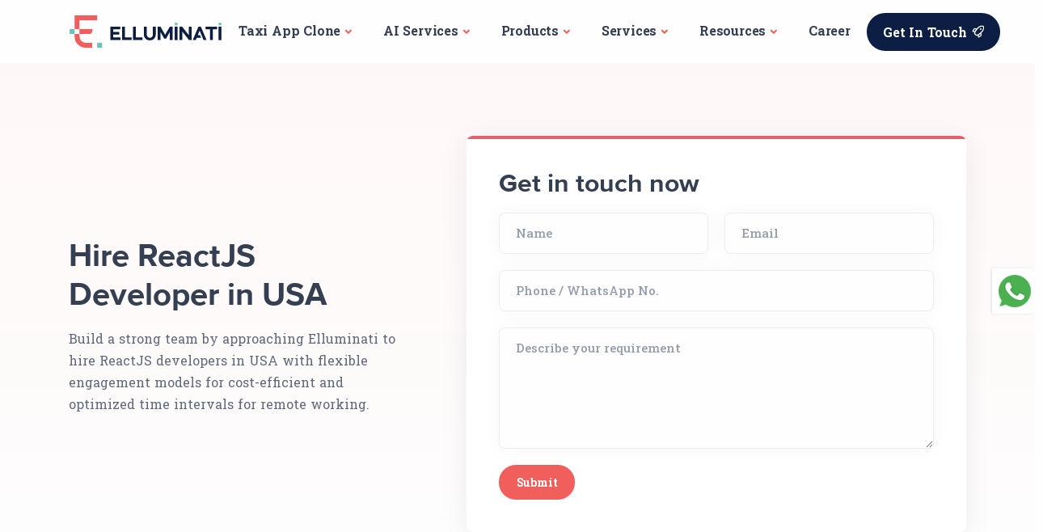

--- FILE ---
content_type: text/html; charset=UTF-8
request_url: https://www.elluminatiinc.com/services/hire-developers/reactjs/usa/
body_size: 34461
content:
<!DOCTYPE html>
<html lang="en-US" itemscope itemtype="https://schema.org/WebPage">
    <head><meta charset="UTF-8" /><script type="16f23456d80b379553d7b59f-text/javascript">if(navigator.userAgent.match(/MSIE|Internet Explorer/i)||navigator.userAgent.match(/Trident\/7\..*?rv:11/i)){var href=document.location.href;if(!href.match(/[?&]nowprocket/)){if(href.indexOf("?")==-1){if(href.indexOf("#")==-1){document.location.href=href+"?nowprocket=1"}else{document.location.href=href.replace("#","?nowprocket=1#")}}else{if(href.indexOf("#")==-1){document.location.href=href+"&nowprocket=1"}else{document.location.href=href.replace("#","&nowprocket=1#")}}}}</script><script type="16f23456d80b379553d7b59f-text/javascript">(()=>{class RocketLazyLoadScripts{constructor(){this.v="2.0.4",this.userEvents=["keydown","keyup","mousedown","mouseup","mousemove","mouseover","mouseout","touchmove","touchstart","touchend","touchcancel","wheel","click","dblclick","input"],this.attributeEvents=["onblur","onclick","oncontextmenu","ondblclick","onfocus","onmousedown","onmouseenter","onmouseleave","onmousemove","onmouseout","onmouseover","onmouseup","onmousewheel","onscroll","onsubmit"]}async t(){this.i(),this.o(),/iP(ad|hone)/.test(navigator.userAgent)&&this.h(),this.u(),this.l(this),this.m(),this.k(this),this.p(this),this._(),await Promise.all([this.R(),this.L()]),this.lastBreath=Date.now(),this.S(this),this.P(),this.D(),this.O(),this.M(),await this.C(this.delayedScripts.normal),await this.C(this.delayedScripts.defer),await this.C(this.delayedScripts.async),await this.T(),await this.F(),await this.j(),await this.A(),window.dispatchEvent(new Event("rocket-allScriptsLoaded")),this.everythingLoaded=!0,this.lastTouchEnd&&await new Promise(t=>setTimeout(t,500-Date.now()+this.lastTouchEnd)),this.I(),this.H(),this.U(),this.W()}i(){this.CSPIssue=sessionStorage.getItem("rocketCSPIssue"),document.addEventListener("securitypolicyviolation",t=>{this.CSPIssue||"script-src-elem"!==t.violatedDirective||"data"!==t.blockedURI||(this.CSPIssue=!0,sessionStorage.setItem("rocketCSPIssue",!0))},{isRocket:!0})}o(){window.addEventListener("pageshow",t=>{this.persisted=t.persisted,this.realWindowLoadedFired=!0},{isRocket:!0}),window.addEventListener("pagehide",()=>{this.onFirstUserAction=null},{isRocket:!0})}h(){let t;function e(e){t=e}window.addEventListener("touchstart",e,{isRocket:!0}),window.addEventListener("touchend",function i(o){o.changedTouches[0]&&t.changedTouches[0]&&Math.abs(o.changedTouches[0].pageX-t.changedTouches[0].pageX)<10&&Math.abs(o.changedTouches[0].pageY-t.changedTouches[0].pageY)<10&&o.timeStamp-t.timeStamp<200&&(window.removeEventListener("touchstart",e,{isRocket:!0}),window.removeEventListener("touchend",i,{isRocket:!0}),"INPUT"===o.target.tagName&&"text"===o.target.type||(o.target.dispatchEvent(new TouchEvent("touchend",{target:o.target,bubbles:!0})),o.target.dispatchEvent(new MouseEvent("mouseover",{target:o.target,bubbles:!0})),o.target.dispatchEvent(new PointerEvent("click",{target:o.target,bubbles:!0,cancelable:!0,detail:1,clientX:o.changedTouches[0].clientX,clientY:o.changedTouches[0].clientY})),event.preventDefault()))},{isRocket:!0})}q(t){this.userActionTriggered||("mousemove"!==t.type||this.firstMousemoveIgnored?"keyup"===t.type||"mouseover"===t.type||"mouseout"===t.type||(this.userActionTriggered=!0,this.onFirstUserAction&&this.onFirstUserAction()):this.firstMousemoveIgnored=!0),"click"===t.type&&t.preventDefault(),t.stopPropagation(),t.stopImmediatePropagation(),"touchstart"===this.lastEvent&&"touchend"===t.type&&(this.lastTouchEnd=Date.now()),"click"===t.type&&(this.lastTouchEnd=0),this.lastEvent=t.type,t.composedPath&&t.composedPath()[0].getRootNode()instanceof ShadowRoot&&(t.rocketTarget=t.composedPath()[0]),this.savedUserEvents.push(t)}u(){this.savedUserEvents=[],this.userEventHandler=this.q.bind(this),this.userEvents.forEach(t=>window.addEventListener(t,this.userEventHandler,{passive:!1,isRocket:!0})),document.addEventListener("visibilitychange",this.userEventHandler,{isRocket:!0})}U(){this.userEvents.forEach(t=>window.removeEventListener(t,this.userEventHandler,{passive:!1,isRocket:!0})),document.removeEventListener("visibilitychange",this.userEventHandler,{isRocket:!0}),this.savedUserEvents.forEach(t=>{(t.rocketTarget||t.target).dispatchEvent(new window[t.constructor.name](t.type,t))})}m(){const t="return false",e=Array.from(this.attributeEvents,t=>"data-rocket-"+t),i="["+this.attributeEvents.join("],[")+"]",o="[data-rocket-"+this.attributeEvents.join("],[data-rocket-")+"]",s=(e,i,o)=>{o&&o!==t&&(e.setAttribute("data-rocket-"+i,o),e["rocket"+i]=new Function("event",o),e.setAttribute(i,t))};new MutationObserver(t=>{for(const n of t)"attributes"===n.type&&(n.attributeName.startsWith("data-rocket-")||this.everythingLoaded?n.attributeName.startsWith("data-rocket-")&&this.everythingLoaded&&this.N(n.target,n.attributeName.substring(12)):s(n.target,n.attributeName,n.target.getAttribute(n.attributeName))),"childList"===n.type&&n.addedNodes.forEach(t=>{if(t.nodeType===Node.ELEMENT_NODE)if(this.everythingLoaded)for(const i of[t,...t.querySelectorAll(o)])for(const t of i.getAttributeNames())e.includes(t)&&this.N(i,t.substring(12));else for(const e of[t,...t.querySelectorAll(i)])for(const t of e.getAttributeNames())this.attributeEvents.includes(t)&&s(e,t,e.getAttribute(t))})}).observe(document,{subtree:!0,childList:!0,attributeFilter:[...this.attributeEvents,...e]})}I(){this.attributeEvents.forEach(t=>{document.querySelectorAll("[data-rocket-"+t+"]").forEach(e=>{this.N(e,t)})})}N(t,e){const i=t.getAttribute("data-rocket-"+e);i&&(t.setAttribute(e,i),t.removeAttribute("data-rocket-"+e))}k(t){Object.defineProperty(HTMLElement.prototype,"onclick",{get(){return this.rocketonclick||null},set(e){this.rocketonclick=e,this.setAttribute(t.everythingLoaded?"onclick":"data-rocket-onclick","this.rocketonclick(event)")}})}S(t){function e(e,i){let o=e[i];e[i]=null,Object.defineProperty(e,i,{get:()=>o,set(s){t.everythingLoaded?o=s:e["rocket"+i]=o=s}})}e(document,"onreadystatechange"),e(window,"onload"),e(window,"onpageshow");try{Object.defineProperty(document,"readyState",{get:()=>t.rocketReadyState,set(e){t.rocketReadyState=e},configurable:!0}),document.readyState="loading"}catch(t){console.log("WPRocket DJE readyState conflict, bypassing")}}l(t){this.originalAddEventListener=EventTarget.prototype.addEventListener,this.originalRemoveEventListener=EventTarget.prototype.removeEventListener,this.savedEventListeners=[],EventTarget.prototype.addEventListener=function(e,i,o){o&&o.isRocket||!t.B(e,this)&&!t.userEvents.includes(e)||t.B(e,this)&&!t.userActionTriggered||e.startsWith("rocket-")||t.everythingLoaded?t.originalAddEventListener.call(this,e,i,o):(t.savedEventListeners.push({target:this,remove:!1,type:e,func:i,options:o}),"mouseenter"!==e&&"mouseleave"!==e||t.originalAddEventListener.call(this,e,t.savedUserEvents.push,o))},EventTarget.prototype.removeEventListener=function(e,i,o){o&&o.isRocket||!t.B(e,this)&&!t.userEvents.includes(e)||t.B(e,this)&&!t.userActionTriggered||e.startsWith("rocket-")||t.everythingLoaded?t.originalRemoveEventListener.call(this,e,i,o):t.savedEventListeners.push({target:this,remove:!0,type:e,func:i,options:o})}}J(t,e){this.savedEventListeners=this.savedEventListeners.filter(i=>{let o=i.type,s=i.target||window;return e!==o||t!==s||(this.B(o,s)&&(i.type="rocket-"+o),this.$(i),!1)})}H(){EventTarget.prototype.addEventListener=this.originalAddEventListener,EventTarget.prototype.removeEventListener=this.originalRemoveEventListener,this.savedEventListeners.forEach(t=>this.$(t))}$(t){t.remove?this.originalRemoveEventListener.call(t.target,t.type,t.func,t.options):this.originalAddEventListener.call(t.target,t.type,t.func,t.options)}p(t){let e;function i(e){return t.everythingLoaded?e:e.split(" ").map(t=>"load"===t||t.startsWith("load.")?"rocket-jquery-load":t).join(" ")}function o(o){function s(e){const s=o.fn[e];o.fn[e]=o.fn.init.prototype[e]=function(){return this[0]===window&&t.userActionTriggered&&("string"==typeof arguments[0]||arguments[0]instanceof String?arguments[0]=i(arguments[0]):"object"==typeof arguments[0]&&Object.keys(arguments[0]).forEach(t=>{const e=arguments[0][t];delete arguments[0][t],arguments[0][i(t)]=e})),s.apply(this,arguments),this}}if(o&&o.fn&&!t.allJQueries.includes(o)){const e={DOMContentLoaded:[],"rocket-DOMContentLoaded":[]};for(const t in e)document.addEventListener(t,()=>{e[t].forEach(t=>t())},{isRocket:!0});o.fn.ready=o.fn.init.prototype.ready=function(i){function s(){parseInt(o.fn.jquery)>2?setTimeout(()=>i.bind(document)(o)):i.bind(document)(o)}return"function"==typeof i&&(t.realDomReadyFired?!t.userActionTriggered||t.fauxDomReadyFired?s():e["rocket-DOMContentLoaded"].push(s):e.DOMContentLoaded.push(s)),o([])},s("on"),s("one"),s("off"),t.allJQueries.push(o)}e=o}t.allJQueries=[],o(window.jQuery),Object.defineProperty(window,"jQuery",{get:()=>e,set(t){o(t)}})}P(){const t=new Map;document.write=document.writeln=function(e){const i=document.currentScript,o=document.createRange(),s=i.parentElement;let n=t.get(i);void 0===n&&(n=i.nextSibling,t.set(i,n));const c=document.createDocumentFragment();o.setStart(c,0),c.appendChild(o.createContextualFragment(e)),s.insertBefore(c,n)}}async R(){return new Promise(t=>{this.userActionTriggered?t():this.onFirstUserAction=t})}async L(){return new Promise(t=>{document.addEventListener("DOMContentLoaded",()=>{this.realDomReadyFired=!0,t()},{isRocket:!0})})}async j(){return this.realWindowLoadedFired?Promise.resolve():new Promise(t=>{window.addEventListener("load",t,{isRocket:!0})})}M(){this.pendingScripts=[];this.scriptsMutationObserver=new MutationObserver(t=>{for(const e of t)e.addedNodes.forEach(t=>{"SCRIPT"!==t.tagName||t.noModule||t.isWPRocket||this.pendingScripts.push({script:t,promise:new Promise(e=>{const i=()=>{const i=this.pendingScripts.findIndex(e=>e.script===t);i>=0&&this.pendingScripts.splice(i,1),e()};t.addEventListener("load",i,{isRocket:!0}),t.addEventListener("error",i,{isRocket:!0}),setTimeout(i,1e3)})})})}),this.scriptsMutationObserver.observe(document,{childList:!0,subtree:!0})}async F(){await this.X(),this.pendingScripts.length?(await this.pendingScripts[0].promise,await this.F()):this.scriptsMutationObserver.disconnect()}D(){this.delayedScripts={normal:[],async:[],defer:[]},document.querySelectorAll("script[type$=rocketlazyloadscript]").forEach(t=>{t.hasAttribute("data-rocket-src")?t.hasAttribute("async")&&!1!==t.async?this.delayedScripts.async.push(t):t.hasAttribute("defer")&&!1!==t.defer||"module"===t.getAttribute("data-rocket-type")?this.delayedScripts.defer.push(t):this.delayedScripts.normal.push(t):this.delayedScripts.normal.push(t)})}async _(){await this.L();let t=[];document.querySelectorAll("script[type$=rocketlazyloadscript][data-rocket-src]").forEach(e=>{let i=e.getAttribute("data-rocket-src");if(i&&!i.startsWith("data:")){i.startsWith("//")&&(i=location.protocol+i);try{const o=new URL(i).origin;o!==location.origin&&t.push({src:o,crossOrigin:e.crossOrigin||"module"===e.getAttribute("data-rocket-type")})}catch(t){}}}),t=[...new Map(t.map(t=>[JSON.stringify(t),t])).values()],this.Y(t,"preconnect")}async G(t){if(await this.K(),!0!==t.noModule||!("noModule"in HTMLScriptElement.prototype))return new Promise(e=>{let i;function o(){(i||t).setAttribute("data-rocket-status","executed"),e()}try{if(navigator.userAgent.includes("Firefox/")||""===navigator.vendor||this.CSPIssue)i=document.createElement("script"),[...t.attributes].forEach(t=>{let e=t.nodeName;"type"!==e&&("data-rocket-type"===e&&(e="type"),"data-rocket-src"===e&&(e="src"),i.setAttribute(e,t.nodeValue))}),t.text&&(i.text=t.text),t.nonce&&(i.nonce=t.nonce),i.hasAttribute("src")?(i.addEventListener("load",o,{isRocket:!0}),i.addEventListener("error",()=>{i.setAttribute("data-rocket-status","failed-network"),e()},{isRocket:!0}),setTimeout(()=>{i.isConnected||e()},1)):(i.text=t.text,o()),i.isWPRocket=!0,t.parentNode.replaceChild(i,t);else{const i=t.getAttribute("data-rocket-type"),s=t.getAttribute("data-rocket-src");i?(t.type=i,t.removeAttribute("data-rocket-type")):t.removeAttribute("type"),t.addEventListener("load",o,{isRocket:!0}),t.addEventListener("error",i=>{this.CSPIssue&&i.target.src.startsWith("data:")?(console.log("WPRocket: CSP fallback activated"),t.removeAttribute("src"),this.G(t).then(e)):(t.setAttribute("data-rocket-status","failed-network"),e())},{isRocket:!0}),s?(t.fetchPriority="high",t.removeAttribute("data-rocket-src"),t.src=s):t.src="data:text/javascript;base64,"+window.btoa(unescape(encodeURIComponent(t.text)))}}catch(i){t.setAttribute("data-rocket-status","failed-transform"),e()}});t.setAttribute("data-rocket-status","skipped")}async C(t){const e=t.shift();return e?(e.isConnected&&await this.G(e),this.C(t)):Promise.resolve()}O(){this.Y([...this.delayedScripts.normal,...this.delayedScripts.defer,...this.delayedScripts.async],"preload")}Y(t,e){this.trash=this.trash||[];let i=!0;var o=document.createDocumentFragment();t.forEach(t=>{const s=t.getAttribute&&t.getAttribute("data-rocket-src")||t.src;if(s&&!s.startsWith("data:")){const n=document.createElement("link");n.href=s,n.rel=e,"preconnect"!==e&&(n.as="script",n.fetchPriority=i?"high":"low"),t.getAttribute&&"module"===t.getAttribute("data-rocket-type")&&(n.crossOrigin=!0),t.crossOrigin&&(n.crossOrigin=t.crossOrigin),t.integrity&&(n.integrity=t.integrity),t.nonce&&(n.nonce=t.nonce),o.appendChild(n),this.trash.push(n),i=!1}}),document.head.appendChild(o)}W(){this.trash.forEach(t=>t.remove())}async T(){try{document.readyState="interactive"}catch(t){}this.fauxDomReadyFired=!0;try{await this.K(),this.J(document,"readystatechange"),document.dispatchEvent(new Event("rocket-readystatechange")),await this.K(),document.rocketonreadystatechange&&document.rocketonreadystatechange(),await this.K(),this.J(document,"DOMContentLoaded"),document.dispatchEvent(new Event("rocket-DOMContentLoaded")),await this.K(),this.J(window,"DOMContentLoaded"),window.dispatchEvent(new Event("rocket-DOMContentLoaded"))}catch(t){console.error(t)}}async A(){try{document.readyState="complete"}catch(t){}try{await this.K(),this.J(document,"readystatechange"),document.dispatchEvent(new Event("rocket-readystatechange")),await this.K(),document.rocketonreadystatechange&&document.rocketonreadystatechange(),await this.K(),this.J(window,"load"),window.dispatchEvent(new Event("rocket-load")),await this.K(),window.rocketonload&&window.rocketonload(),await this.K(),this.allJQueries.forEach(t=>t(window).trigger("rocket-jquery-load")),await this.K(),this.J(window,"pageshow");const t=new Event("rocket-pageshow");t.persisted=this.persisted,window.dispatchEvent(t),await this.K(),window.rocketonpageshow&&window.rocketonpageshow({persisted:this.persisted})}catch(t){console.error(t)}}async K(){Date.now()-this.lastBreath>45&&(await this.X(),this.lastBreath=Date.now())}async X(){return document.hidden?new Promise(t=>setTimeout(t)):new Promise(t=>requestAnimationFrame(t))}B(t,e){return e===document&&"readystatechange"===t||(e===document&&"DOMContentLoaded"===t||(e===window&&"DOMContentLoaded"===t||(e===window&&"load"===t||e===window&&"pageshow"===t)))}static run(){(new RocketLazyLoadScripts).t()}}RocketLazyLoadScripts.run()})();</script>
        
        <meta name="viewport" content="width=device-width" />
        <meta name="ahrefs-site-verification" content="a02b5eb35061bf7a1dc98b0208123beb473df8c7373ea1c27154bff444d219b9">
        <link data-minify="1" rel="stylesheet" href="https://www.elluminatiinc.com/wp-content/cache/min/1/wp-content/themes/elluminati/assets/css/plugins.css?ver=1769085822">
        <link data-minify="1" rel="stylesheet" href="https://www.elluminatiinc.com/wp-content/cache/min/1/wp-content/themes/elluminati/assets/css/custom.css?ver=1769085822">
        <link data-minify="1" rel="stylesheet" href="https://www.elluminatiinc.com/wp-content/cache/background-css/1/www.elluminatiinc.com/wp-content/cache/min/1/wp-content/themes/elluminati/assets/css/style.css?ver=1769085822&wpr_t=1769106540"> 
        <link data-minify="1" rel="stylesheet" href="https://www.elluminatiinc.com/wp-content/cache/min/1/wp-content/themes/elluminati/assets/css/colors/sky.css?ver=1769085822">
        <script src="/cdn-cgi/scripts/7d0fa10a/cloudflare-static/rocket-loader.min.js" data-cf-settings="16f23456d80b379553d7b59f-|49"></script><link data-minify="1" rel="preload" href="https://www.elluminatiinc.com/wp-content/cache/min/1/wp-content/themes/elluminati/assets/css/fonts/proxima.css?ver=1769085822" crossorigin="anonymous" as="style" onload="this.rel='stylesheet'">
		<link rel="preconnect" href="//www.elluminatiinc.com" />
		<link rel="preconnect" href="//hsappstatic.net" />
		<link rel="preconnect" href="//hubapi.com" />
		<link rel="preconnect" href="//js.hscollectedforms.net" />
		<link rel="preconnect" href="//fonts.gstatic.com" />
		<link rel="preconnect" href="//fonts.googleapis.com" />
		<link rel="preconnect" href="//forms.hsforms.com" />
		<link rel="preconnect" href="//js.hs-banner.com" />
		<link rel="preconnect" href="//track.hubspot.com" />
		<link rel="preconnect" href="//code.jivosite.com" />
		
		
		<!-- Google tag (gtag.js) -->
		<script async src="https://www.googletagmanager.com/gtag/js?id=AW-11212547136" type="16f23456d80b379553d7b59f-text/javascript"></script>
		
		<script type="rocketlazyloadscript" data-rocket-type="text/javascript">     (function(c,l,a,r,i,t,y){         c[a]=c[a]||function(){(c[a].q=c[a].q||[]).push(arguments)};         t=l.createElement(r);t.async=1;t.src="https://www.clarity.ms/tag/"+i;         y=l.getElementsByTagName(r)[0];y.parentNode.insertBefore(t,y);     })(window, document, "clarity", "script", "5ghpq9uodn"); </script>
		
		<!-- Google Tag Manager -->
		<script type="16f23456d80b379553d7b59f-text/javascript">(function(w,d,s,l,i){w[l]=w[l]||[];w[l].push({'gtm.start':
		new Date().getTime(),event:'gtm.js'});var f=d.getElementsByTagName(s)[0],
		j=d.createElement(s),dl=l!='dataLayer'?'&l='+l:'';j.async=true;j.src=
		'https://www.googletagmanager.com/gtm.js?id='+i+dl;f.parentNode.insertBefore(j,f);
		})(window,document,'script','dataLayer','GTM-MBZ4PKNQ');</script>
		<!-- End Google Tag Manager -->
		
		<script type="16f23456d80b379553d7b59f-text/javascript">
		  window.dataLayer = window.dataLayer || [];
		  function gtag(){dataLayer.push(arguments);}
		  gtag('js', new Date());
		  gtag('config', 'AW-11212547136');
		</script>
		<script type="rocketlazyloadscript" data-rocket-type="text/javascript"  rel="preload">
		    var firstVisitUrl = getCookie("firstVisitUrl");
		    if (!firstVisitUrl) {
		        var currentUrl = window.location.href;
		        document.cookie = "firstVisitUrl=" + currentUrl + "; path=/";
		    }
		    document.getElementById('whatsappButton').addEventListener('click', function() {
		        var firstVisitUrl = getCookie("firstVisitUrl");
		        var whatsappApiUrl = "https://api.whatsapp.com/send?phone=+971558149001&text=Hi,%20I%20have%20contacted%20you%20through%20'Elluminati's'%20website.%20let's%20discuss%20about%20your%20on-demand%20application.";
		        var whatsappMessage = "I am interested in: " + firstVisitUrl;
		        var encodedMessage = encodeURIComponent(whatsappMessage);
		        window.open(whatsappApiUrl + encodedMessage, '_blank');
		    });
		    function getCookie(name) {
		        var match = document.cookie.match(new RegExp('(^| )' + name + '=([^;]+)'));
		        if (match) return match[2];
		    }
		</script>
		
				
		<meta name='robots' content='index, follow, max-image-preview:large, max-snippet:-1, max-video-preview:-1' />

	<!-- This site is optimized with the Yoast SEO Premium plugin v26.7 (Yoast SEO v26.8) - https://yoast.com/product/yoast-seo-premium-wordpress/ -->
	<title>Hire ReactJS Developers in USA - Elluminati Inc - Elluminati Inc.</title>
	<meta name="description" content="Hire ReactJS developers in USA from Elluminati to stay ahead with the innovation to build feature-rich solutions with the latest tools and approaches." />
	<link rel="canonical" href="https://www.elluminatiinc.com/services/hire-developers/reactjs/usa/" />
	<script type="application/ld+json" class="yoast-schema-graph">{"@context":"https://schema.org","@graph":[{"@type":"WebPage","@id":"https://www.elluminatiinc.com/services/hire-developers/reactjs/usa/","url":"https://www.elluminatiinc.com/services/hire-developers/reactjs/usa/","name":"Hire ReactJS Developers in USA - Elluminati Inc - Elluminati Inc.","isPartOf":{"@id":"https://www.elluminatiinc.com/#website"},"primaryImageOfPage":{"@id":"https://www.elluminatiinc.com/services/hire-developers/reactjs/usa/#primaryimage"},"image":{"@id":"https://www.elluminatiinc.com/services/hire-developers/reactjs/usa/#primaryimage"},"thumbnailUrl":"https://elluminatimedia.s3.us-west-2.amazonaws.com/wp-content/uploads/2024/08/hreractjsdvlprsinusa.png","datePublished":"2023-07-03T11:54:37+00:00","dateModified":"2025-06-13T09:47:42+00:00","description":"Hire ReactJS developers in USA from Elluminati to stay ahead with the innovation to build feature-rich solutions with the latest tools and approaches.","breadcrumb":{"@id":"https://www.elluminatiinc.com/services/hire-developers/reactjs/usa/#breadcrumb"},"inLanguage":"en-US","potentialAction":[{"@type":"ReadAction","target":["https://www.elluminatiinc.com/services/hire-developers/reactjs/usa/"]}]},{"@type":"ImageObject","inLanguage":"en-US","@id":"https://www.elluminatiinc.com/services/hire-developers/reactjs/usa/#primaryimage","url":"https://elluminatimedia.s3.us-west-2.amazonaws.com/wp-content/uploads/2024/08/hreractjsdvlprsinusa.png","contentUrl":"https://elluminatimedia.s3.us-west-2.amazonaws.com/wp-content/uploads/2024/08/hreractjsdvlprsinusa.png","width":401,"height":306},{"@type":"BreadcrumbList","@id":"https://www.elluminatiinc.com/services/hire-developers/reactjs/usa/#breadcrumb","itemListElement":[{"@type":"ListItem","position":1,"name":"IT Services : IT Solution Provider and Consulting Company","item":"https://www.elluminatiinc.com/services/"},{"@type":"ListItem","position":2,"name":"Hire Developers &#8211; Rent A Dedicated Coder From the Top 1% Programmer","item":"https://www.elluminatiinc.com/services/hire-developers/"},{"@type":"ListItem","position":3,"name":"Hire ReactJS Developers &#8211; Dedicated Experts At Your Service","item":"https://www.elluminatiinc.com/services/hire-developers/reactjs/"},{"@type":"ListItem","position":4,"name":"Hire ReactJS Developers in USA &#8211; Elluminati Inc"}]},{"@type":"WebSite","@id":"https://www.elluminatiinc.com/#website","url":"https://www.elluminatiinc.com/","name":"Elluminati Inc","description":"Software Development Company","publisher":{"@id":"https://www.elluminatiinc.com/#organization"},"potentialAction":[{"@type":"SearchAction","target":{"@type":"EntryPoint","urlTemplate":"https://www.elluminatiinc.com/?s={search_term_string}"},"query-input":{"@type":"PropertyValueSpecification","valueRequired":true,"valueName":"search_term_string"}}],"inLanguage":"en-US"},{"@type":"Organization","@id":"https://www.elluminatiinc.com/#organization","name":"Elluminati Inc","url":"https://www.elluminatiinc.com/","logo":{"@type":"ImageObject","inLanguage":"en-US","@id":"https://www.elluminatiinc.com/#/schema/logo/image/","url":"https://www.elluminatiinc.com/wp-content/uploads/2023/04/elluminati.svg","contentUrl":"https://www.elluminatiinc.com/wp-content/uploads/2023/04/elluminati.svg","width":773,"height":164,"caption":"Elluminati Inc"},"image":{"@id":"https://www.elluminatiinc.com/#/schema/logo/image/"},"sameAs":["http://facebook.com/ElluminatiIndia/","https://x.com/ElluminatiIndia","https://www.instagram.com/elluminatiinc/","https://www.linkedin.com/company/elluminati/","http://www.pinterest.com/elluminati","https://www.youtube.com/user/ElluminatiIndia"]}]}</script>
	<!-- / Yoast SEO Premium plugin. -->


<link rel='dns-prefetch' href='//www.elluminatiinc.com' />

<link rel="alternate" title="oEmbed (JSON)" type="application/json+oembed" href="https://www.elluminatiinc.com/wp-json/oembed/1.0/embed?url=https%3A%2F%2Fwww.elluminatiinc.com%2Fservices%2Fhire-developers%2Freactjs%2Fusa%2F" />
<link rel="alternate" title="oEmbed (XML)" type="text/xml+oembed" href="https://www.elluminatiinc.com/wp-json/oembed/1.0/embed?url=https%3A%2F%2Fwww.elluminatiinc.com%2Fservices%2Fhire-developers%2Freactjs%2Fusa%2F&#038;format=xml" />
<style id='wp-img-auto-sizes-contain-inline-css' type='text/css'>
img:is([sizes=auto i],[sizes^="auto," i]){contain-intrinsic-size:3000px 1500px}
/*# sourceURL=wp-img-auto-sizes-contain-inline-css */
</style>
<style id='wp-block-library-inline-css' type='text/css'>
:root{--wp-block-synced-color:#7a00df;--wp-block-synced-color--rgb:122,0,223;--wp-bound-block-color:var(--wp-block-synced-color);--wp-editor-canvas-background:#ddd;--wp-admin-theme-color:#007cba;--wp-admin-theme-color--rgb:0,124,186;--wp-admin-theme-color-darker-10:#006ba1;--wp-admin-theme-color-darker-10--rgb:0,107,160.5;--wp-admin-theme-color-darker-20:#005a87;--wp-admin-theme-color-darker-20--rgb:0,90,135;--wp-admin-border-width-focus:2px}@media (min-resolution:192dpi){:root{--wp-admin-border-width-focus:1.5px}}.wp-element-button{cursor:pointer}:root .has-very-light-gray-background-color{background-color:#eee}:root .has-very-dark-gray-background-color{background-color:#313131}:root .has-very-light-gray-color{color:#eee}:root .has-very-dark-gray-color{color:#313131}:root .has-vivid-green-cyan-to-vivid-cyan-blue-gradient-background{background:linear-gradient(135deg,#00d084,#0693e3)}:root .has-purple-crush-gradient-background{background:linear-gradient(135deg,#34e2e4,#4721fb 50%,#ab1dfe)}:root .has-hazy-dawn-gradient-background{background:linear-gradient(135deg,#faaca8,#dad0ec)}:root .has-subdued-olive-gradient-background{background:linear-gradient(135deg,#fafae1,#67a671)}:root .has-atomic-cream-gradient-background{background:linear-gradient(135deg,#fdd79a,#004a59)}:root .has-nightshade-gradient-background{background:linear-gradient(135deg,#330968,#31cdcf)}:root .has-midnight-gradient-background{background:linear-gradient(135deg,#020381,#2874fc)}:root{--wp--preset--font-size--normal:16px;--wp--preset--font-size--huge:42px}.has-regular-font-size{font-size:1em}.has-larger-font-size{font-size:2.625em}.has-normal-font-size{font-size:var(--wp--preset--font-size--normal)}.has-huge-font-size{font-size:var(--wp--preset--font-size--huge)}.has-text-align-center{text-align:center}.has-text-align-left{text-align:left}.has-text-align-right{text-align:right}.has-fit-text{white-space:nowrap!important}#end-resizable-editor-section{display:none}.aligncenter{clear:both}.items-justified-left{justify-content:flex-start}.items-justified-center{justify-content:center}.items-justified-right{justify-content:flex-end}.items-justified-space-between{justify-content:space-between}.screen-reader-text{border:0;clip-path:inset(50%);height:1px;margin:-1px;overflow:hidden;padding:0;position:absolute;width:1px;word-wrap:normal!important}.screen-reader-text:focus{background-color:#ddd;clip-path:none;color:#444;display:block;font-size:1em;height:auto;left:5px;line-height:normal;padding:15px 23px 14px;text-decoration:none;top:5px;width:auto;z-index:100000}html :where(.has-border-color){border-style:solid}html :where([style*=border-top-color]){border-top-style:solid}html :where([style*=border-right-color]){border-right-style:solid}html :where([style*=border-bottom-color]){border-bottom-style:solid}html :where([style*=border-left-color]){border-left-style:solid}html :where([style*=border-width]){border-style:solid}html :where([style*=border-top-width]){border-top-style:solid}html :where([style*=border-right-width]){border-right-style:solid}html :where([style*=border-bottom-width]){border-bottom-style:solid}html :where([style*=border-left-width]){border-left-style:solid}html :where(img[class*=wp-image-]){height:auto;max-width:100%}:where(figure){margin:0 0 1em}html :where(.is-position-sticky){--wp-admin--admin-bar--position-offset:var(--wp-admin--admin-bar--height,0px)}@media screen and (max-width:600px){html :where(.is-position-sticky){--wp-admin--admin-bar--position-offset:0px}}

/*# sourceURL=wp-block-library-inline-css */
</style><style id='global-styles-inline-css' type='text/css'>
:root{--wp--preset--aspect-ratio--square: 1;--wp--preset--aspect-ratio--4-3: 4/3;--wp--preset--aspect-ratio--3-4: 3/4;--wp--preset--aspect-ratio--3-2: 3/2;--wp--preset--aspect-ratio--2-3: 2/3;--wp--preset--aspect-ratio--16-9: 16/9;--wp--preset--aspect-ratio--9-16: 9/16;--wp--preset--color--black: #000000;--wp--preset--color--cyan-bluish-gray: #abb8c3;--wp--preset--color--white: #ffffff;--wp--preset--color--pale-pink: #f78da7;--wp--preset--color--vivid-red: #cf2e2e;--wp--preset--color--luminous-vivid-orange: #ff6900;--wp--preset--color--luminous-vivid-amber: #fcb900;--wp--preset--color--light-green-cyan: #7bdcb5;--wp--preset--color--vivid-green-cyan: #00d084;--wp--preset--color--pale-cyan-blue: #8ed1fc;--wp--preset--color--vivid-cyan-blue: #0693e3;--wp--preset--color--vivid-purple: #9b51e0;--wp--preset--gradient--vivid-cyan-blue-to-vivid-purple: linear-gradient(135deg,rgb(6,147,227) 0%,rgb(155,81,224) 100%);--wp--preset--gradient--light-green-cyan-to-vivid-green-cyan: linear-gradient(135deg,rgb(122,220,180) 0%,rgb(0,208,130) 100%);--wp--preset--gradient--luminous-vivid-amber-to-luminous-vivid-orange: linear-gradient(135deg,rgb(252,185,0) 0%,rgb(255,105,0) 100%);--wp--preset--gradient--luminous-vivid-orange-to-vivid-red: linear-gradient(135deg,rgb(255,105,0) 0%,rgb(207,46,46) 100%);--wp--preset--gradient--very-light-gray-to-cyan-bluish-gray: linear-gradient(135deg,rgb(238,238,238) 0%,rgb(169,184,195) 100%);--wp--preset--gradient--cool-to-warm-spectrum: linear-gradient(135deg,rgb(74,234,220) 0%,rgb(151,120,209) 20%,rgb(207,42,186) 40%,rgb(238,44,130) 60%,rgb(251,105,98) 80%,rgb(254,248,76) 100%);--wp--preset--gradient--blush-light-purple: linear-gradient(135deg,rgb(255,206,236) 0%,rgb(152,150,240) 100%);--wp--preset--gradient--blush-bordeaux: linear-gradient(135deg,rgb(254,205,165) 0%,rgb(254,45,45) 50%,rgb(107,0,62) 100%);--wp--preset--gradient--luminous-dusk: linear-gradient(135deg,rgb(255,203,112) 0%,rgb(199,81,192) 50%,rgb(65,88,208) 100%);--wp--preset--gradient--pale-ocean: linear-gradient(135deg,rgb(255,245,203) 0%,rgb(182,227,212) 50%,rgb(51,167,181) 100%);--wp--preset--gradient--electric-grass: linear-gradient(135deg,rgb(202,248,128) 0%,rgb(113,206,126) 100%);--wp--preset--gradient--midnight: linear-gradient(135deg,rgb(2,3,129) 0%,rgb(40,116,252) 100%);--wp--preset--font-size--small: 13px;--wp--preset--font-size--medium: 20px;--wp--preset--font-size--large: 36px;--wp--preset--font-size--x-large: 42px;--wp--preset--spacing--20: 0.44rem;--wp--preset--spacing--30: 0.67rem;--wp--preset--spacing--40: 1rem;--wp--preset--spacing--50: 1.5rem;--wp--preset--spacing--60: 2.25rem;--wp--preset--spacing--70: 3.38rem;--wp--preset--spacing--80: 5.06rem;--wp--preset--shadow--natural: 6px 6px 9px rgba(0, 0, 0, 0.2);--wp--preset--shadow--deep: 12px 12px 50px rgba(0, 0, 0, 0.4);--wp--preset--shadow--sharp: 6px 6px 0px rgba(0, 0, 0, 0.2);--wp--preset--shadow--outlined: 6px 6px 0px -3px rgb(255, 255, 255), 6px 6px rgb(0, 0, 0);--wp--preset--shadow--crisp: 6px 6px 0px rgb(0, 0, 0);}:where(.is-layout-flex){gap: 0.5em;}:where(.is-layout-grid){gap: 0.5em;}body .is-layout-flex{display: flex;}.is-layout-flex{flex-wrap: wrap;align-items: center;}.is-layout-flex > :is(*, div){margin: 0;}body .is-layout-grid{display: grid;}.is-layout-grid > :is(*, div){margin: 0;}:where(.wp-block-columns.is-layout-flex){gap: 2em;}:where(.wp-block-columns.is-layout-grid){gap: 2em;}:where(.wp-block-post-template.is-layout-flex){gap: 1.25em;}:where(.wp-block-post-template.is-layout-grid){gap: 1.25em;}.has-black-color{color: var(--wp--preset--color--black) !important;}.has-cyan-bluish-gray-color{color: var(--wp--preset--color--cyan-bluish-gray) !important;}.has-white-color{color: var(--wp--preset--color--white) !important;}.has-pale-pink-color{color: var(--wp--preset--color--pale-pink) !important;}.has-vivid-red-color{color: var(--wp--preset--color--vivid-red) !important;}.has-luminous-vivid-orange-color{color: var(--wp--preset--color--luminous-vivid-orange) !important;}.has-luminous-vivid-amber-color{color: var(--wp--preset--color--luminous-vivid-amber) !important;}.has-light-green-cyan-color{color: var(--wp--preset--color--light-green-cyan) !important;}.has-vivid-green-cyan-color{color: var(--wp--preset--color--vivid-green-cyan) !important;}.has-pale-cyan-blue-color{color: var(--wp--preset--color--pale-cyan-blue) !important;}.has-vivid-cyan-blue-color{color: var(--wp--preset--color--vivid-cyan-blue) !important;}.has-vivid-purple-color{color: var(--wp--preset--color--vivid-purple) !important;}.has-black-background-color{background-color: var(--wp--preset--color--black) !important;}.has-cyan-bluish-gray-background-color{background-color: var(--wp--preset--color--cyan-bluish-gray) !important;}.has-white-background-color{background-color: var(--wp--preset--color--white) !important;}.has-pale-pink-background-color{background-color: var(--wp--preset--color--pale-pink) !important;}.has-vivid-red-background-color{background-color: var(--wp--preset--color--vivid-red) !important;}.has-luminous-vivid-orange-background-color{background-color: var(--wp--preset--color--luminous-vivid-orange) !important;}.has-luminous-vivid-amber-background-color{background-color: var(--wp--preset--color--luminous-vivid-amber) !important;}.has-light-green-cyan-background-color{background-color: var(--wp--preset--color--light-green-cyan) !important;}.has-vivid-green-cyan-background-color{background-color: var(--wp--preset--color--vivid-green-cyan) !important;}.has-pale-cyan-blue-background-color{background-color: var(--wp--preset--color--pale-cyan-blue) !important;}.has-vivid-cyan-blue-background-color{background-color: var(--wp--preset--color--vivid-cyan-blue) !important;}.has-vivid-purple-background-color{background-color: var(--wp--preset--color--vivid-purple) !important;}.has-black-border-color{border-color: var(--wp--preset--color--black) !important;}.has-cyan-bluish-gray-border-color{border-color: var(--wp--preset--color--cyan-bluish-gray) !important;}.has-white-border-color{border-color: var(--wp--preset--color--white) !important;}.has-pale-pink-border-color{border-color: var(--wp--preset--color--pale-pink) !important;}.has-vivid-red-border-color{border-color: var(--wp--preset--color--vivid-red) !important;}.has-luminous-vivid-orange-border-color{border-color: var(--wp--preset--color--luminous-vivid-orange) !important;}.has-luminous-vivid-amber-border-color{border-color: var(--wp--preset--color--luminous-vivid-amber) !important;}.has-light-green-cyan-border-color{border-color: var(--wp--preset--color--light-green-cyan) !important;}.has-vivid-green-cyan-border-color{border-color: var(--wp--preset--color--vivid-green-cyan) !important;}.has-pale-cyan-blue-border-color{border-color: var(--wp--preset--color--pale-cyan-blue) !important;}.has-vivid-cyan-blue-border-color{border-color: var(--wp--preset--color--vivid-cyan-blue) !important;}.has-vivid-purple-border-color{border-color: var(--wp--preset--color--vivid-purple) !important;}.has-vivid-cyan-blue-to-vivid-purple-gradient-background{background: var(--wp--preset--gradient--vivid-cyan-blue-to-vivid-purple) !important;}.has-light-green-cyan-to-vivid-green-cyan-gradient-background{background: var(--wp--preset--gradient--light-green-cyan-to-vivid-green-cyan) !important;}.has-luminous-vivid-amber-to-luminous-vivid-orange-gradient-background{background: var(--wp--preset--gradient--luminous-vivid-amber-to-luminous-vivid-orange) !important;}.has-luminous-vivid-orange-to-vivid-red-gradient-background{background: var(--wp--preset--gradient--luminous-vivid-orange-to-vivid-red) !important;}.has-very-light-gray-to-cyan-bluish-gray-gradient-background{background: var(--wp--preset--gradient--very-light-gray-to-cyan-bluish-gray) !important;}.has-cool-to-warm-spectrum-gradient-background{background: var(--wp--preset--gradient--cool-to-warm-spectrum) !important;}.has-blush-light-purple-gradient-background{background: var(--wp--preset--gradient--blush-light-purple) !important;}.has-blush-bordeaux-gradient-background{background: var(--wp--preset--gradient--blush-bordeaux) !important;}.has-luminous-dusk-gradient-background{background: var(--wp--preset--gradient--luminous-dusk) !important;}.has-pale-ocean-gradient-background{background: var(--wp--preset--gradient--pale-ocean) !important;}.has-electric-grass-gradient-background{background: var(--wp--preset--gradient--electric-grass) !important;}.has-midnight-gradient-background{background: var(--wp--preset--gradient--midnight) !important;}.has-small-font-size{font-size: var(--wp--preset--font-size--small) !important;}.has-medium-font-size{font-size: var(--wp--preset--font-size--medium) !important;}.has-large-font-size{font-size: var(--wp--preset--font-size--large) !important;}.has-x-large-font-size{font-size: var(--wp--preset--font-size--x-large) !important;}
/*# sourceURL=global-styles-inline-css */
</style>

<style id='classic-theme-styles-inline-css' type='text/css'>
/*! This file is auto-generated */
.wp-block-button__link{color:#fff;background-color:#32373c;border-radius:9999px;box-shadow:none;text-decoration:none;padding:calc(.667em + 2px) calc(1.333em + 2px);font-size:1.125em}.wp-block-file__button{background:#32373c;color:#fff;text-decoration:none}
/*# sourceURL=/wp-includes/css/classic-themes.min.css */
</style>
<link rel='stylesheet' id='nbcpf-intlTelInput-style-css' href='https://www.elluminatiinc.com/wp-content/cache/background-css/1/www.elluminatiinc.com/wp-content/plugins/country-phone-field-contact-form-7/assets/css/intlTelInput.min.css?ver=6.9&wpr_t=1769106540' type='text/css' media='all' />
<link rel='stylesheet' id='nbcpf-countryFlag-style-css' href='https://www.elluminatiinc.com/wp-content/cache/background-css/1/www.elluminatiinc.com/wp-content/plugins/country-phone-field-contact-form-7/assets/css/countrySelect.min.css?ver=6.9&wpr_t=1769106540' type='text/css' media='all' />
<link data-minify="1" rel='stylesheet' id='elluminati-style-css' href='https://www.elluminatiinc.com/wp-content/cache/min/1/wp-content/themes/elluminati/style.css?ver=1769085822' type='text/css' media='all' />
<style id='rocket-lazyload-inline-css' type='text/css'>
.rll-youtube-player{position:relative;padding-bottom:56.23%;height:0;overflow:hidden;max-width:100%;}.rll-youtube-player:focus-within{outline: 2px solid currentColor;outline-offset: 5px;}.rll-youtube-player iframe{position:absolute;top:0;left:0;width:100%;height:100%;z-index:100;background:0 0}.rll-youtube-player img{bottom:0;display:block;left:0;margin:auto;max-width:100%;width:100%;position:absolute;right:0;top:0;border:none;height:auto;-webkit-transition:.4s all;-moz-transition:.4s all;transition:.4s all}.rll-youtube-player img:hover{-webkit-filter:brightness(75%)}.rll-youtube-player .play{height:100%;width:100%;left:0;top:0;position:absolute;background:var(--wpr-bg-1c521e12-ae9b-4ea3-bd35-1c05d85e71a7) no-repeat center;background-color: transparent !important;cursor:pointer;border:none;}.wp-embed-responsive .wp-has-aspect-ratio .rll-youtube-player{position:absolute;padding-bottom:0;width:100%;height:100%;top:0;bottom:0;left:0;right:0}
/*# sourceURL=rocket-lazyload-inline-css */
</style>
<script type="16f23456d80b379553d7b59f-text/javascript" src="https://www.elluminatiinc.com/wp-includes/js/jquery/jquery.min.js?ver=3.7.1" id="jquery-core-js"></script>
<script type="16f23456d80b379553d7b59f-text/javascript" src="https://www.elluminatiinc.com/wp-includes/js/jquery/jquery-migrate.min.js?ver=3.4.1" id="jquery-migrate-js"></script>
<link rel="https://api.w.org/" href="https://www.elluminatiinc.com/wp-json/" /><link rel="alternate" title="JSON" type="application/json" href="https://www.elluminatiinc.com/wp-json/wp/v2/pages/95233" /><link rel="EditURI" type="application/rsd+xml" title="RSD" href="https://www.elluminatiinc.com/xmlrpc.php?rsd" />
<meta name="generator" content="WordPress 6.9" />
<link rel='shortlink' href='https://www.elluminatiinc.com/?p=95233' />
<link rel="icon" href="https://www.elluminatiinc.com/wp-content/uploads/2023/04/cropped-Badge-Print-File-01-32x32.png" sizes="32x32" />
<link rel="icon" href="https://www.elluminatiinc.com/wp-content/uploads/2023/04/cropped-Badge-Print-File-01-192x192.png" sizes="192x192" />
<link rel="apple-touch-icon" href="https://www.elluminatiinc.com/wp-content/uploads/2023/04/cropped-Badge-Print-File-01-180x180.png" />
<meta name="msapplication-TileImage" content="https://www.elluminatiinc.com/wp-content/uploads/2023/04/cropped-Badge-Print-File-01-270x270.png" />
		<style type="text/css" id="wp-custom-css">
			body p:empty {
    content: none;
    display: none;
}
.wpcf7 form .wpcf7-response-output:empty{
		content: none;
    display: none;
}
@media (min-width: 576px){
	.progress-wrap.active-progress {
			opacity: 1;
	}
}
.img-responsive {
       display: block;
       max-width: 100%;
       height: auto !important;
    }
.navbar-stick {
    transform: translateY(0%);
}
.offcanvas-backdrop {
    position: fixed;
    top: 0;
    left: 0;
    z-index: 1040;
    width: 100vw;
    height: 100vh;
    background-color: rgba(30,34,40,.7);
}
.clnt-lgs{
	max-height:30px !important;
	max-width:109px !important;
}
.myBTNMOB{
		color: #ffffff !important;
    background-color: #f15f5c;
    text-align: center;
    border-radius: 5px;
    padding: 0;
    line-height: 36px;
    margin-bottom: 10px;
}
#blinking-image {
 	max-width: 50px;
}
.clients-container{
    max-height: 35px;
}
.sbmt-hire p {
	margin-bottom :0px;
}
.share-social {
    position: fixed;
    top: 50%;
    transform: translate(0,-50%);
    z-index: 200000002222 !important;
    right: 0;
    background: #fff;
    text-align: center;
    border-radius: 0 7px 7px 0;
    padding: 0;color:#fff;
    box-shadow: -1px 0px 3px #e1e1e1;
    transition: transform .5s;
}
.icn-btn{
		list-style: none;
   	padding: 8px 5px 8px 8px;
    margin: 0;
}

.swiper-container.nav-color .swiper-navigation .swiper-button-disabled {
    background: #f15f5c !important;
}

.swiper-container.nav-color .swiper-slide figure .item-link, .swiper-container.nav-color .swiper-navigation .swiper-button {
    background: #f15f5c !important;
}

@media(min-width:648px) and (max-width:991px){
	.w-md-tab{
		width: 50%;
	}
}
@media (min-width: 992px) { 
    .text-lg-wrap {
        white-space: normal !important; 
    }
}

@media (min-width: 1200px) {
    .text-xl-nowrap {
        white-space: nowrap !important;
    }
}


		</style>
		<noscript><style id="rocket-lazyload-nojs-css">.rll-youtube-player, [data-lazy-src]{display:none !important;}</style></noscript>    <link data-minify="1" rel='stylesheet' id='contact-form-7-css' href='https://www.elluminatiinc.com/wp-content/cache/min/1/wp-content/plugins/contact-form-7/includes/css/styles.css?ver=1769085873' type='text/css' media='all' />
<style id="wpr-lazyload-bg-container"></style><style id="wpr-lazyload-bg-exclusion"></style>
<noscript>
<style id="wpr-lazyload-bg-nostyle">.bg-lines:before{--wpr-bg-33459e88-559b-47ef-9586-7dd8fb5f30ed: url('https://sandbox.elemisthemes.com/assets/img/photos/lines.png');}.post-pagebg{--wpr-bg-6ca9f7cd-76e1-49d5-9572-6cdf74e7292d: url('https://elluminatimedia.s3.us-west-2.amazonaws.com/wp-content/uploads/2023/07/cta-svg.svg');}.iti-flag{--wpr-bg-581646eb-686f-417d-af74-e7acefffd9b6: url('https://www.elluminatiinc.com/wp-content/plugins/country-phone-field-contact-form-7/assets/img/flags.png');}.iti-flag{--wpr-bg-5e2f4ded-c67b-4eab-8605-b64d7294305f: url('https://www.elluminatiinc.com/wp-content/plugins/country-phone-field-contact-form-7/assets/img/flags@2x.png');}.country-select .flag{--wpr-bg-438b18e8-57b5-4c06-a91b-a4e1cd296a4f: url('https://www.elluminatiinc.com/wp-content/plugins/country-phone-field-contact-form-7/assets/img/flags.png');}.country-select .flag{--wpr-bg-f4fd5372-bbac-4129-93bb-d98fe8ded4f4: url('https://www.elluminatiinc.com/wp-content/plugins/country-phone-field-contact-form-7/assets/img/flags@2x.png');}.rll-youtube-player .play{--wpr-bg-1c521e12-ae9b-4ea3-bd35-1c05d85e71a7: url('https://www.elluminatiinc.com/wp-content/plugins/wp-rocket/assets/img/youtube.png');}</style>
</noscript>
<script type="16f23456d80b379553d7b59f-application/javascript">const rocket_pairs = [{"selector":".bg-lines","style":".bg-lines:before{--wpr-bg-33459e88-559b-47ef-9586-7dd8fb5f30ed: url('https:\/\/sandbox.elemisthemes.com\/assets\/img\/photos\/lines.png');}","hash":"33459e88-559b-47ef-9586-7dd8fb5f30ed","url":"https:\/\/sandbox.elemisthemes.com\/assets\/img\/photos\/lines.png"},{"selector":".post-pagebg","style":".post-pagebg{--wpr-bg-6ca9f7cd-76e1-49d5-9572-6cdf74e7292d: url('https:\/\/elluminatimedia.s3.us-west-2.amazonaws.com\/wp-content\/uploads\/2023\/07\/cta-svg.svg');}","hash":"6ca9f7cd-76e1-49d5-9572-6cdf74e7292d","url":"https:\/\/elluminatimedia.s3.us-west-2.amazonaws.com\/wp-content\/uploads\/2023\/07\/cta-svg.svg"},{"selector":".iti-flag","style":".iti-flag{--wpr-bg-581646eb-686f-417d-af74-e7acefffd9b6: url('https:\/\/www.elluminatiinc.com\/wp-content\/plugins\/country-phone-field-contact-form-7\/assets\/img\/flags.png');}","hash":"581646eb-686f-417d-af74-e7acefffd9b6","url":"https:\/\/www.elluminatiinc.com\/wp-content\/plugins\/country-phone-field-contact-form-7\/assets\/img\/flags.png"},{"selector":".iti-flag","style":".iti-flag{--wpr-bg-5e2f4ded-c67b-4eab-8605-b64d7294305f: url('https:\/\/www.elluminatiinc.com\/wp-content\/plugins\/country-phone-field-contact-form-7\/assets\/img\/flags@2x.png');}","hash":"5e2f4ded-c67b-4eab-8605-b64d7294305f","url":"https:\/\/www.elluminatiinc.com\/wp-content\/plugins\/country-phone-field-contact-form-7\/assets\/img\/flags@2x.png"},{"selector":".country-select .flag","style":".country-select .flag{--wpr-bg-438b18e8-57b5-4c06-a91b-a4e1cd296a4f: url('https:\/\/www.elluminatiinc.com\/wp-content\/plugins\/country-phone-field-contact-form-7\/assets\/img\/flags.png');}","hash":"438b18e8-57b5-4c06-a91b-a4e1cd296a4f","url":"https:\/\/www.elluminatiinc.com\/wp-content\/plugins\/country-phone-field-contact-form-7\/assets\/img\/flags.png"},{"selector":".country-select .flag","style":".country-select .flag{--wpr-bg-f4fd5372-bbac-4129-93bb-d98fe8ded4f4: url('https:\/\/www.elluminatiinc.com\/wp-content\/plugins\/country-phone-field-contact-form-7\/assets\/img\/flags@2x.png');}","hash":"f4fd5372-bbac-4129-93bb-d98fe8ded4f4","url":"https:\/\/www.elluminatiinc.com\/wp-content\/plugins\/country-phone-field-contact-form-7\/assets\/img\/flags@2x.png"},{"selector":".rll-youtube-player .play","style":".rll-youtube-player .play{--wpr-bg-1c521e12-ae9b-4ea3-bd35-1c05d85e71a7: url('https:\/\/www.elluminatiinc.com\/wp-content\/plugins\/wp-rocket\/assets\/img\/youtube.png');}","hash":"1c521e12-ae9b-4ea3-bd35-1c05d85e71a7","url":"https:\/\/www.elluminatiinc.com\/wp-content\/plugins\/wp-rocket\/assets\/img\/youtube.png"}]; const rocket_excluded_pairs = [];</script><meta name="generator" content="WP Rocket 3.20.3" data-wpr-features="wpr_lazyload_css_bg_img wpr_delay_js wpr_lazyload_images wpr_lazyload_iframes wpr_minify_css wpr_preload_links wpr_host_fonts_locally wpr_desktop" /><script data-cfasync="false" nonce="fc8d842c-adf7-42c4-86eb-da7d6db36ed3">try{(function(w,d){!function(j,k,l,m){if(j.zaraz)console.error("zaraz is loaded twice");else{j[l]=j[l]||{};j[l].executed=[];j.zaraz={deferred:[],listeners:[]};j.zaraz._v="5874";j.zaraz._n="fc8d842c-adf7-42c4-86eb-da7d6db36ed3";j.zaraz.q=[];j.zaraz._f=function(n){return async function(){var o=Array.prototype.slice.call(arguments);j.zaraz.q.push({m:n,a:o})}};for(const p of["track","set","debug"])j.zaraz[p]=j.zaraz._f(p);j.zaraz.init=()=>{var q=k.getElementsByTagName(m)[0],r=k.createElement(m),s=k.getElementsByTagName("title")[0];s&&(j[l].t=k.getElementsByTagName("title")[0].text);j[l].x=Math.random();j[l].w=j.screen.width;j[l].h=j.screen.height;j[l].j=j.innerHeight;j[l].e=j.innerWidth;j[l].l=j.location.href;j[l].r=k.referrer;j[l].k=j.screen.colorDepth;j[l].n=k.characterSet;j[l].o=(new Date).getTimezoneOffset();if(j.dataLayer)for(const t of Object.entries(Object.entries(dataLayer).reduce((u,v)=>({...u[1],...v[1]}),{})))zaraz.set(t[0],t[1],{scope:"page"});j[l].q=[];for(;j.zaraz.q.length;){const w=j.zaraz.q.shift();j[l].q.push(w)}r.defer=!0;for(const x of[localStorage,sessionStorage])Object.keys(x||{}).filter(z=>z.startsWith("_zaraz_")).forEach(y=>{try{j[l]["z_"+y.slice(7)]=JSON.parse(x.getItem(y))}catch{j[l]["z_"+y.slice(7)]=x.getItem(y)}});r.referrerPolicy="origin";r.src="/cdn-cgi/zaraz/s.js?z="+btoa(encodeURIComponent(JSON.stringify(j[l])));q.parentNode.insertBefore(r,q)};["complete","interactive"].includes(k.readyState)?zaraz.init():j.addEventListener("DOMContentLoaded",zaraz.init)}}(w,d,"zarazData","script");window.zaraz._p=async d$=>new Promise(ea=>{if(d$){d$.e&&d$.e.forEach(eb=>{try{const ec=d.querySelector("script[nonce]"),ed=ec?.nonce||ec?.getAttribute("nonce"),ee=d.createElement("script");ed&&(ee.nonce=ed);ee.innerHTML=eb;ee.onload=()=>{d.head.removeChild(ee)};d.head.appendChild(ee)}catch(ef){console.error(`Error executing script: ${eb}\n`,ef)}});Promise.allSettled((d$.f||[]).map(eg=>fetch(eg[0],eg[1])))}ea()});zaraz._p({"e":["(function(w,d){})(window,document)"]});})(window,document)}catch(e){throw fetch("/cdn-cgi/zaraz/t"),e;};</script></head>
    <div class="content-wrapper">
    <body class="wp-singular page-template-default page page-id-95233 page-child parent-pageid-92729 wp-embed-responsive wp-theme-elluminati">

    	<!-- Google Tag Manager (noscript) --> <noscript><iframe src="https://www.googletagmanager.com/ns.html?id=GTM-MBZ4PKNQ" height="0" width="0" style="display:none;visibility:hidden"></iframe></noscript><!-- End Google Tag Manager (noscript) -->

        <a href="#content" class="skip-link screen-reader-text">Skip to the content</a>        <div data-rocket-location-hash="ad9013fc10da2259f52fb478a18ba362" class="share-social">
			<ul class="icn-btn">
				<li style="cursor:pointer;">
					<a id="whatsappButton"  rel="noreferrer" target="_blank" class="icon-socl">
						<img class="icon-socl" alt="whatsapp icon" src="data:image/svg+xml,%3Csvg%20xmlns='http://www.w3.org/2000/svg'%20viewBox='0%200%2040%2040'%3E%3C/svg%3E" width="40px" height="40px" data-lazy-src="https://elluminatimedia.s3.us-west-2.amazonaws.com/wp-content/uploads/2023/09/wtsp.png"><noscript><img class="icon-socl" alt="whatsapp icon" src="https://elluminatimedia.s3.us-west-2.amazonaws.com/wp-content/uploads/2023/09/wtsp.png" loading="lazy" width="40px" height="40px"></noscript>
					</a>
				</li>
			</ul>
		</div>
		        <header data-rocket-location-hash="1354829080b98748257b9cf768150deb" class="wrapper bg-light ">

        	<nav class="navbar navbar-expand-lg center-nav transparent navbar-light">
			    <div class="container flex-lg-row flex-nowrap align-items-center">
			        <div class="navbar-brand w-100">
			            <a href="https://www.elluminatiinc.com" class="brand-logo">
			              <img src="data:image/svg+xml,%3Csvg%20xmlns='http://www.w3.org/2000/svg'%20viewBox='0%200%20190%2040'%3E%3C/svg%3E" data-lazy-srcset="https://www.elluminatiinc.com/wp-content/uploads/2023/04/elluminati.svg"width="190" height="40" alt="" data-lazy-src="https://www.elluminatiinc.com/wp-content/uploads/2023/04/elluminati.svg" /><noscript><img src="https://www.elluminatiinc.com/wp-content/uploads/2023/04/elluminati.svg" srcset="https://www.elluminatiinc.com/wp-content/uploads/2023/04/elluminati.svg"width="190" height="40" alt="" /></noscript>
			            </a>
			        </div>
			        <div class="navbar-collapse offcanvas offcanvas-nav offcanvas-start">
			            <div class="offcanvas-header d-lg-none">
			                <p class="text-white fs-30 mb-0">Elluminati</p>
			                <button type="button" class="btn-close btn-close-white" data-bs-dismiss="offcanvas" aria-label="Close"></button>
			            </div>
			            <div class="offcanvas-body ms-lg-auto d-flex flex-column h-100">
			                <ul class="navbar-nav">
                
  <li class="nav-item dropdown dropdown-mega">
   <a class="nav-link dropdown-toggle" href="#" data-bs-toggle="dropdown">Taxi App Clone</a>
   <ul class="dropdown-menu mega-menu">
      <li class="mega-menu-content">
         <div class="row gx-0 gx-lg-3">
            <div class="col-lg-9">
               <ul class="list-unstyled cc-3">
                  <li class="d-inline-block">
                     <a class="dropdown-item" href="https://www.elluminatiinc.com/uber-clone/"><span><img src="data:image/svg+xml,%3Csvg%20xmlns='http://www.w3.org/2000/svg'%20viewBox='0%200%2016%2016'%3E%3C/svg%3E" class="mega-menu-icns" width="16" height="16" data-lazy-src="https://elluminatimedia.s3.us-west-2.amazonaws.com/wp-content/uploads/2023/nvgtn/txapclubrcln.svg"><noscript><img src="https://elluminatimedia.s3.us-west-2.amazonaws.com/wp-content/uploads/2023/nvgtn/txapclubrcln.svg" class="mega-menu-icns" width="16" height="16"></noscript></span><span class="text-lg-wrap text-xl-nowrap">Uber Clone</span></a>
                     <div class="menu-sub-content">Enterprise-grade on-demand taxi booking platform designed for businesses.</div>
                  </li>
                  <li class="d-inline-block">
                     <a class="dropdown-item" href="https://www.elluminatiinc.com/eber-taxi/user-app/"><span><img src="data:image/svg+xml,%3Csvg%20xmlns='http://www.w3.org/2000/svg'%20viewBox='0%200%2016%2016'%3E%3C/svg%3E" class="mega-menu-icns" width="16" height="16" data-lazy-src="https://elluminatimedia.s3.us-west-2.amazonaws.com/wp-content/uploads/2023/nvgtn/txapcltxiusrapfea.svg"><noscript><img src="https://elluminatimedia.s3.us-west-2.amazonaws.com/wp-content/uploads/2023/nvgtn/txapcltxiusrapfea.svg" class="mega-menu-icns" width="16" height="16"></noscript></span><span class="text-lg-wrap text-xl-nowrap">Taxi User App Features</span></a>
                     <div class="menu-sub-content">User-friendly app offering a convenient taxi booking experience to riders.</div>
                  </li>
                  <li class="d-inline-block">
                     <a class="dropdown-item" href="https://www.elluminatiinc.com/eber-taxi/driver-app/"><span><img src="data:image/svg+xml,%3Csvg%20xmlns='http://www.w3.org/2000/svg'%20viewBox='0%200%2016%2016'%3E%3C/svg%3E" class="mega-menu-icns" width="16" height="16" data-lazy-src="https://elluminatimedia.s3.us-west-2.amazonaws.com/wp-content/uploads/2023/nvgtn/txidrvrapfea.svg"><noscript><img src="https://elluminatimedia.s3.us-west-2.amazonaws.com/wp-content/uploads/2023/nvgtn/txidrvrapfea.svg" class="mega-menu-icns" width="16" height="16"></noscript></span><span class="text-lg-wrap text-xl-nowrap">Taxi Driver App Features</span></a>
                     <div class="menu-sub-content">A feature-rich app for drivers to optimize their vehicles and earn income.</div>
                  </li>
                  <li class="d-inline-block">
                     <a class="dropdown-item" href="https://www.elluminatiinc.com/eber-taxi/admin-panel/"><span><img src="https://elluminatimedia.s3.us-west-2.amazonaws.com/wp-content/uploads/2023/nvgtn/txapcladmnpnl fea.svg" class="mega-menu-icns" width="16" height="16" data-lazy-src="https://elluminatimedia.s3.us-west-2.amazonaws.com/wp-content/uploads/2023/nvgtn/txapcladmnpnl%20fea.svg"><noscript><img src="https://elluminatimedia.s3.us-west-2.amazonaws.com/wp-content/uploads/2023/nvgtn/txapcladmnpnl fea.svg" class="mega-menu-icns" width="16" height="16"></noscript></span><span class="text-lg-wrap text-xl-nowrap">Admin Panel Features</span></a>
                     <div class="menu-sub-content">Enables admin to manage all business operations with a 360-degree view.</div>
                  </li>
                  <li class="d-inline-block">
                     <a class="dropdown-item" href="https://www.elluminatiinc.com/eber-taxi/app-web-visuals/"><span><img src="data:image/svg+xml,%3Csvg%20xmlns='http://www.w3.org/2000/svg'%20viewBox='0%200%2016%2016'%3E%3C/svg%3E" class="mega-menu-icns" width="16" height="16" data-lazy-src="https://elluminatimedia.s3.us-west-2.amazonaws.com/wp-content/uploads/2023/nvgtn/txapclapflw.svg"><noscript><img src="https://elluminatimedia.s3.us-west-2.amazonaws.com/wp-content/uploads/2023/nvgtn/txapclapflw.svg" class="mega-menu-icns" width="16" height="16"></noscript></span><span class="text-lg-wrap text-xl-nowrap">App Flow</span></a>
                     <div class="menu-sub-content">An app designed to make ride-hailing fast, easy, and accessible for riders.</div>
                  </li>
                  <li class="d-inline-block">
                     <a class="dropdown-item" href="https://www.elluminatiinc.com/eber-taxi/admin-panel-web-visuals/"><span><img src="data:image/svg+xml,%3Csvg%20xmlns='http://www.w3.org/2000/svg'%20viewBox='0%200%2016%2016'%3E%3C/svg%3E" class="mega-menu-icns" width="16" height="16" data-lazy-src="https://elluminatimedia.s3.us-west-2.amazonaws.com/wp-content/uploads/2023/nvgtn/txapcladmnpnlflw.svg"><noscript><img src="https://elluminatimedia.s3.us-west-2.amazonaws.com/wp-content/uploads/2023/nvgtn/txapcladmnpnlflw.svg" class="mega-menu-icns" width="16" height="16"></noscript></span><span class="text-lg-wrap text-xl-nowrap">Admin Panel Flow</span></a>
                     <div class="menu-sub-content">Scale your business across the globe and optimize the profit margins in real time.</div>
                  </li>
                  <li class="d-inline-block">
                     <a class="dropdown-item" href="https://www.elluminatiinc.com/uber-clone-app-pricing-details/"><span><img src="data:image/svg+xml,%3Csvg%20xmlns='http://www.w3.org/2000/svg'%20viewBox='0%200%2016%2016'%3E%3C/svg%3E" class="mega-menu-icns" width="16" height="16" data-lazy-src="https://elluminatimedia.s3.us-west-2.amazonaws.com/wp-content/uploads/2023/nvgtn/txapclprcng.svg"><noscript><img src="https://elluminatimedia.s3.us-west-2.amazonaws.com/wp-content/uploads/2023/nvgtn/txapclprcng.svg" class="mega-menu-icns" width="16" height="16"></noscript></span><span class="text-lg-wrap text-xl-nowrap">Pricing</span></a>
                     <div class="menu-sub-content">Our pricing packages are suitable for businesses of all sizes.</div>
                  </li>
               </ul>
            </div>
            <div class="col-lg-3">
               <p class="dropdown-header text-primary mb-0">Users Live App</p>
               <ul class="list-unstyled cc-1 mb-3">
                  <li>
                     <a class="dropdown-item" href="https://play.google.com/store/apps/details?id=com.elluminatiinc.taxi.user" target="_blank" rel="noopener nofollow"><span><img src="data:image/svg+xml,%3Csvg%20xmlns='http://www.w3.org/2000/svg'%20viewBox='0%200%2016%2016'%3E%3C/svg%3E" class="mega-menu-icns" width="16" height="16" data-lazy-src="https://elluminatimedia.s3.us-west-2.amazonaws.com/wp-content/uploads/2023/nvgtn/txapcladrd.svg"><noscript><img src="https://elluminatimedia.s3.us-west-2.amazonaws.com/wp-content/uploads/2023/nvgtn/txapcladrd.svg" class="mega-menu-icns" width="16" height="16"></noscript></span><span class="text-lg-wrap text-xl-nowrap">Android</span></a>
                  </li>
                  <li>
                     <a class="dropdown-item" href="https://apps.apple.com/in/app/rydex-client/id1184832545" target="_blank" rel="noopener nofollow"><span><img src="data:image/svg+xml,%3Csvg%20xmlns='http://www.w3.org/2000/svg'%20viewBox='0%200%2016%2016'%3E%3C/svg%3E" class="mega-menu-icns" width="16" height="16" data-lazy-src="https://elluminatimedia.s3.us-west-2.amazonaws.com/wp-content/uploads/2023/nvgtn/txapclis.svg"><noscript><img src="https://elluminatimedia.s3.us-west-2.amazonaws.com/wp-content/uploads/2023/nvgtn/txapclis.svg" class="mega-menu-icns" width="16" height="16"></noscript></span><span class="text-lg-wrap text-xl-nowrap">iOS</span></a>
                  </li>
               </ul>
               <p class="dropdown-header text-primary mb-0">Driver Live App</p>
               <ul class="list-unstyled cc-1">
                  <li>
                     <a class="dropdown-item" href="https://play.google.com/store/apps/details?id=com.elluminatiinc.taxi.driver" target="_blank" rel="noopener nofollow"><span><img src="data:image/svg+xml,%3Csvg%20xmlns='http://www.w3.org/2000/svg'%20viewBox='0%200%2016%2016'%3E%3C/svg%3E" class="mega-menu-icns" width="16" height="16" data-lazy-src="https://elluminatimedia.s3.us-west-2.amazonaws.com/wp-content/uploads/2023/nvgtn/txapclandrd.svg"><noscript><img src="https://elluminatimedia.s3.us-west-2.amazonaws.com/wp-content/uploads/2023/nvgtn/txapclandrd.svg" class="mega-menu-icns" width="16" height="16"></noscript></span><span class="text-lg-wrap text-xl-nowrap">Android</span></a>
                  </li>
                  <li>
                     <a class="dropdown-item" href="https://apps.apple.com/in/app/rydex-driver/id1183696602" target="_blank" rel="noopener nofollow"><span><img src="data:image/svg+xml,%3Csvg%20xmlns='http://www.w3.org/2000/svg'%20viewBox='0%200%2016%2016'%3E%3C/svg%3E" class="mega-menu-icns" width="16" height="16" data-lazy-src="https://elluminatimedia.s3.us-west-2.amazonaws.com/wp-content/uploads/2023/nvgtn/txapclios.svg"><noscript><img src="https://elluminatimedia.s3.us-west-2.amazonaws.com/wp-content/uploads/2023/nvgtn/txapclios.svg" class="mega-menu-icns" width="16" height="16"></noscript></span><span class="text-lg-wrap text-xl-nowrap">iOS</span></a>
                  </li>
               </ul>
            </div>
         </div>
      </li>
   </ul>
  </li>
  <li class="nav-item dropdown dropdown-mega">
   <a class="nav-link dropdown-toggle" href="#" data-bs-toggle="dropdown">AI Services</a>
   <ul class="dropdown-menu mega-menu">
      <li class="mega-menu-content">
         <div class="row gx-0 gx-lg-3">
            <div class="col-lg-9">
               <p class="dropdown-header mb-0 text-primary">AI Services</p>
               <ul class="list-unstyled cc-3">
                  <li class="d-inline-block">
                     <a class="dropdown-item" href="https://www.elluminatiinc.com/ai-development-services/"><span><img src="data:image/svg+xml,%3Csvg%20xmlns='http://www.w3.org/2000/svg'%20viewBox='0%200%2016%2016'%3E%3C/svg%3E" class="mega-menu-icns" width="16" height="16" data-lazy-src="https://elluminatimedia.s3.us-west-2.amazonaws.com/wp-content/uploads/2023/nvgtn/aisrvcs1.svg"><noscript><img src="https://elluminatimedia.s3.us-west-2.amazonaws.com/wp-content/uploads/2023/nvgtn/aisrvcs1.svg" class="mega-menu-icns" width="16" height="16"></noscript></span><span class="text-lg-wrap text-xl-nowrap">AI Development</span></a>
                     <div class="menu-sub-content">Build smart AI systems to automate tasks and improve business decisions</div>
                  </li>
                  <li class="d-inline-block">
                     <a class="dropdown-item" href="https://www.elluminatiinc.com/ai-app-development-services/"><span><img src="data:image/svg+xml,%3Csvg%20xmlns='http://www.w3.org/2000/svg'%20viewBox='0%200%2016%2016'%3E%3C/svg%3E" class="mega-menu-icns" width="16" height="16" data-lazy-src="https://elluminatimedia.s3.us-west-2.amazonaws.com/wp-content/uploads/2023/nvgtn/aisrvcs2.svg"><noscript><img src="https://elluminatimedia.s3.us-west-2.amazonaws.com/wp-content/uploads/2023/nvgtn/aisrvcs2.svg" class="mega-menu-icns" width="16" height="16"></noscript></span><span class="text-lg-wrap text-xl-nowrap">AI App Development</span></a>
                     <div class="menu-sub-content">Create intelligent apps with AI features for automation and insights</div>
                  </li>
                  <li class="d-inline-block">
                     <a class="dropdown-item" href="https://www.elluminatiinc.com/ai-software-development-services/"><span><img src="data:image/svg+xml,%3Csvg%20xmlns='http://www.w3.org/2000/svg'%20viewBox='0%200%2016%2016'%3E%3C/svg%3E" class="mega-menu-icns" width="16" height="16" data-lazy-src="https://elluminatimedia.s3.us-west-2.amazonaws.com/wp-content/uploads/2023/nvgtn/aisrvcs3.svg"><noscript><img src="https://elluminatimedia.s3.us-west-2.amazonaws.com/wp-content/uploads/2023/nvgtn/aisrvcs3.svg" class="mega-menu-icns" width="16" height="16"></noscript></span><span class="text-lg-wrap text-xl-nowrap">AI Software Development</span></a>
                     <div class="menu-sub-content">Develop AI-powered software to solve complex business challenges</div>
                  </li>
                  <li class="d-inline-block">
                     <a class="dropdown-item" href="https://www.elluminatiinc.com/custom-ai-solutions/"><span><img src="data:image/svg+xml,%3Csvg%20xmlns='http://www.w3.org/2000/svg'%20viewBox='0%200%2016%2016'%3E%3C/svg%3E" class="mega-menu-icns" width="16" height="16" data-lazy-src="https://elluminatimedia.s3.us-west-2.amazonaws.com/wp-content/uploads/2023/nvgtn/aisrvcs4.svg"><noscript><img src="https://elluminatimedia.s3.us-west-2.amazonaws.com/wp-content/uploads/2023/nvgtn/aisrvcs4.svg" class="mega-menu-icns" width="16" height="16"></noscript></span><span class="text-lg-wrap text-xl-nowrap">Custom AI Solutions</span></a>
                     <div class="menu-sub-content">Tailored AI solutions designed to fit your unique business needs</div>
                  </li>
                  <li class="d-inline-block">
                     <a class="dropdown-item" href="https://www.elluminatiinc.com/computer-vision-development-services/"><span><img src="data:image/svg+xml,%3Csvg%20xmlns='http://www.w3.org/2000/svg'%20viewBox='0%200%2016%2016'%3E%3C/svg%3E" class="mega-menu-icns" width="16" height="16" data-lazy-src="https://elluminatimedia.s3.us-west-2.amazonaws.com/wp-content/uploads/2023/nvgtn/aisrvcs5.svg"><noscript><img src="https://elluminatimedia.s3.us-west-2.amazonaws.com/wp-content/uploads/2023/nvgtn/aisrvcs5.svg" class="mega-menu-icns" width="16" height="16"></noscript></span><span class="text-lg-wrap text-xl-nowrap">Computer Vision Development</span></a>
                     <div class="menu-sub-content">Build AI systems that understand visuals for automation and accuracy</div>
                  </li>
                  <li class="d-inline-block">
                     <a class="dropdown-item" href="https://www.elluminatiinc.com/machine-learning-development-services/"><span><img src="data:image/svg+xml,%3Csvg%20xmlns='http://www.w3.org/2000/svg'%20viewBox='0%200%2016%2016'%3E%3C/svg%3E" class="mega-menu-icns" width="16" height="16" data-lazy-src="https://elluminatimedia.s3.us-west-2.amazonaws.com/wp-content/uploads/2023/nvgtn/aisrvcs6.svg"><noscript><img src="https://elluminatimedia.s3.us-west-2.amazonaws.com/wp-content/uploads/2023/nvgtn/aisrvcs6.svg" class="mega-menu-icns" width="16" height="16"></noscript></span><span class="text-lg-wrap text-xl-nowrap">Machine Learning Development</span></a>
                     <div class="menu-sub-content">ML models that learn from data to predict, automate, and optimize</div>
                  </li>
                  <li class="d-inline-block">
                     <a class="dropdown-item" href="https://www.elluminatiinc.com/ai-chatbot-development-services/"><span><img src="data:image/svg+xml,%3Csvg%20xmlns='http://www.w3.org/2000/svg'%20viewBox='0%200%2016%2016'%3E%3C/svg%3E" class="mega-menu-icns" width="16" height="16" data-lazy-src="https://elluminatimedia.s3.us-west-2.amazonaws.com/wp-content/uploads/2023/nvgtn/aisrvcs7.svg"><noscript><img src="https://elluminatimedia.s3.us-west-2.amazonaws.com/wp-content/uploads/2023/nvgtn/aisrvcs7.svg" class="mega-menu-icns" width="16" height="16"></noscript></span><span class="text-lg-wrap text-xl-nowrap">AI Chatbot Development</span></a>
                     <div class="menu-sub-content">Build smart chatbots that automate support with human-like responses</div>
                  </li>
                  <li class="d-inline-block">
                     <a class="dropdown-item" href="https://www.elluminatiinc.com/ai-agent-development-services/"><span><img src="data:image/svg+xml,%3Csvg%20xmlns='http://www.w3.org/2000/svg'%20viewBox='0%200%2016%2016'%3E%3C/svg%3E" class="mega-menu-icns" width="16" height="16" data-lazy-src="https://elluminatimedia.s3.us-west-2.amazonaws.com/wp-content/uploads/2023/nvgtn/aisrvcs8.svg"><noscript><img src="https://elluminatimedia.s3.us-west-2.amazonaws.com/wp-content/uploads/2023/nvgtn/aisrvcs8.svg" class="mega-menu-icns" width="16" height="16"></noscript></span><span class="text-lg-wrap text-xl-nowrap">AI Agent Development</span></a>
                     <div class="menu-sub-content">Autonomous AI agents that handle tasks and make decisions smarter</div>
                  </li>
               </ul>
            </div>
            <div class="col-lg-3">
               <p class="dropdown-header text-primary mb-0">AI Consultancy</p>
               <ul class="list-unstyled cc-1">
                  <li>
                     <a class="dropdown-item" href="https://www.elluminatiinc.com/ai-consulting-services/"><span><img src="data:image/svg+xml,%3Csvg%20xmlns='http://www.w3.org/2000/svg'%20viewBox='0%200%2016%2016'%3E%3C/svg%3E" class="mega-menu-icns" width="16" height="16" data-lazy-src="https://elluminatimedia.s3.us-west-2.amazonaws.com/wp-content/uploads/2023/nvgtn/aicnsltnc1.svg"><noscript><img src="https://elluminatimedia.s3.us-west-2.amazonaws.com/wp-content/uploads/2023/nvgtn/aicnsltnc1.svg" class="mega-menu-icns" width="16" height="16"></noscript></span><span class="text-lg-wrap text-xl-nowrap">AI Consulting</span></a>
                     <div class="menu-sub-content">Expert AI guidance to plan, adopt, and scale intelligent solutions</div>
                  </li>
                  <li>
                     <a class="dropdown-item" href="https://www.elluminatiinc.com/generative-ai-consulting-services/"><span><img src="data:image/svg+xml,%3Csvg%20xmlns='http://www.w3.org/2000/svg'%20viewBox='0%200%2016%2016'%3E%3C/svg%3E" class="mega-menu-icns" width="16" height="16" data-lazy-src="https://elluminatimedia.s3.us-west-2.amazonaws.com/wp-content/uploads/2023/nvgtn/aicnsltnc2.svg"><noscript><img src="https://elluminatimedia.s3.us-west-2.amazonaws.com/wp-content/uploads/2023/nvgtn/aicnsltnc2.svg" class="mega-menu-icns" width="16" height="16"></noscript></span><span class="text-lg-wrap text-xl-nowrap">Generative AI Consulting</span></a>
                     <div class="menu-sub-content">Use GenAI to create content and automate tasks with advanced models</div>
                  </li>
               </ul>
            </div>
         </div>
      </li>
   </ul>
  </li>
  <li class="nav-item dropdown dropdown-mega">
    <a class="nav-link dropdown-toggle" href="#" data-bs-toggle="dropdown">Products</a>
    <ul class="dropdown-menu mega-menu">
      <li class="mega-menu-content">
        <div class="row gx-0 gx-lg-3">
          <div class="col-lg-9">
            <p class="dropdown-header mb-0"><a class="text-primary" href="https://www.elluminatiinc.com/eber-taxi/" >Rydex</a></p>
            <ul class="list-unstyled cc-3">
              <li>
                <a class="dropdown-item" href="https://www.elluminatiinc.com/taxi-app-development-company/"><span><img src="data:image/svg+xml,%3Csvg%20xmlns='http://www.w3.org/2000/svg'%20viewBox='0%200%2016%2016'%3E%3C/svg%3E" class="mega-menu-icns" width="16" height="16" data-lazy-src="https://elluminatimedia.s3.us-west-2.amazonaws.com/wp-content/uploads/2023/nvgtn/ubrcln.svg"><noscript><img src="https://elluminatimedia.s3.us-west-2.amazonaws.com/wp-content/uploads/2023/nvgtn/ubrcln.svg" class="mega-menu-icns" width="16" height="16"></noscript></span>Startups Taxi App</a>
                <div class="menu-sub-content">Fully customized platform to integrate multi-region car booking business </div>
              </li>
              <li>
                <a class="dropdown-item" href="https://www.elluminatiinc.com/taxi-dispatch-software/"><span><img src="data:image/svg+xml,%3Csvg%20xmlns='http://www.w3.org/2000/svg'%20viewBox='0%200%2016%2016'%3E%3C/svg%3E" class="mega-menu-icns" width="16" height="16" data-lazy-src="https://elluminatimedia.s3.us-west-2.amazonaws.com/wp-content/uploads/2023/nvgtn/fltmngmnt1.svg"><noscript><img src="https://elluminatimedia.s3.us-west-2.amazonaws.com/wp-content/uploads/2023/nvgtn/fltmngmnt1.svg" class="mega-menu-icns" width="16" height="16"></noscript></span>Fleet management  </a>
                <div class="menu-sub-content">Ride-hailing business done right with a scalable on-demand platform</div>
              </li>
              <li>
                <a class="dropdown-item" href="https://www.elluminatiinc.com/limousine-software/ "><span><img src="data:image/svg+xml,%3Csvg%20xmlns='http://www.w3.org/2000/svg'%20viewBox='0%200%2016%2016'%3E%3C/svg%3E" class="mega-menu-icns" width="16" height="16" data-lazy-src="https://elluminatimedia.s3.us-west-2.amazonaws.com/wp-content/uploads/2023/nvgtn/lmsn.svg"><noscript><img src="https://elluminatimedia.s3.us-west-2.amazonaws.com/wp-content/uploads/2023/nvgtn/lmsn.svg" class="mega-menu-icns" width="16" height="16"></noscript></span>Limousine</a>
                <div class="menu-sub-content">A premium ride-booking platform offering luxury rides to your customers</div>
              </li>
            </ul>
            <p class="dropdown-header mb-0"><a class="text-primary" href="https://www.elluminatiinc.com/e-delivery/" >Edelivery</a></p>
            <ul class="list-unstyled cc-3">
              <li>
                <a class="dropdown-item" href="https://www.elluminatiinc.com/e-delivery/ubereats-clone/"><span><img src="data:image/svg+xml,%3Csvg%20xmlns='http://www.w3.org/2000/svg'%20viewBox='0%200%2016%2016'%3E%3C/svg%3E" class="mega-menu-icns" width="16" height="16" data-lazy-src="https://elluminatimedia.s3.us-west-2.amazonaws.com/wp-content/uploads/2023/nvgtn/ubrets.svg"><noscript><img src="https://elluminatimedia.s3.us-west-2.amazonaws.com/wp-content/uploads/2023/nvgtn/ubrets.svg" class="mega-menu-icns" width="16" height="16"></noscript></span>Ubereats Clone</a>
                <div class="menu-sub-content">Bring multiple stores within your tailor-made hyperlocal delivery solution. </div>
              </li>
              <li>
                <a class="dropdown-item" href="https://www.elluminatiinc.com/e-delivery/instacart-clone/"><span><img src="data:image/svg+xml,%3Csvg%20xmlns='http://www.w3.org/2000/svg'%20viewBox='0%200%2016%2016'%3E%3C/svg%3E" class="mega-menu-icns" width="16" height="16" data-lazy-src="https://elluminatimedia.s3.us-west-2.amazonaws.com/wp-content/uploads/2023/nvgtn/instcrt.svg"><noscript><img src="https://elluminatimedia.s3.us-west-2.amazonaws.com/wp-content/uploads/2023/nvgtn/instcrt.svg" class="mega-menu-icns" width="16" height="16"></noscript></span>Instacart Clone</a>
                <div class="menu-sub-content">Digital platform for grocery vendors to reach customers seamlessly</div>
              </li>
              <li>
                <a class="dropdown-item" href="https://www.elluminatiinc.com/delivery-management-software/courier/"><span><img src="data:image/svg+xml,%3Csvg%20xmlns='http://www.w3.org/2000/svg'%20viewBox='0%200%2016%2016'%3E%3C/svg%3E" class="mega-menu-icns" width="16" height="16" data-lazy-src="https://elluminatimedia.s3.us-west-2.amazonaws.com/wp-content/uploads/2023/nvgtn/lstmlcrar.svg"><noscript><img src="https://elluminatimedia.s3.us-west-2.amazonaws.com/wp-content/uploads/2023/nvgtn/lstmlcrar.svg" class="mega-menu-icns" width="16" height="16"></noscript></span>Last mile Courier </a>
                <div class="menu-sub-content">Taking courier delivery management next level with a ready-made platform</div>
              </li>
            </ul>
            <p class="dropdown-header mb-0"><a class="text-primary" href="https://www.elluminatiinc.com/e-services/" >ServicesX</a></p>
            <ul class="list-unstyled cc-3">
              <li>
                <a class="dropdown-item" href="https://www.elluminatiinc.com/uber-like-app-builder/handyman/"><span><img src="data:image/svg+xml,%3Csvg%20xmlns='http://www.w3.org/2000/svg'%20viewBox='0%200%2016%2016'%3E%3C/svg%3E" class="mega-menu-icns" width="16" height="16" data-lazy-src="https://elluminatimedia.s3.us-west-2.amazonaws.com/wp-content/uploads/2023/nvgtn/hndmn1.svg"><noscript><img src="https://elluminatimedia.s3.us-west-2.amazonaws.com/wp-content/uploads/2023/nvgtn/hndmn1.svg" class="mega-menu-icns" width="16" height="16"></noscript></span>Handyman</a>
                <div class="menu-sub-content">A powerful and interactive platform for your handyman services business</div>
              </li>
              <li>
                <a class="dropdown-item" href="https://www.elluminatiinc.com/cleaners-mobile-application/"><span><img src="data:image/svg+xml,%3Csvg%20xmlns='http://www.w3.org/2000/svg'%20viewBox='0%200%2016%2016'%3E%3C/svg%3E" class="mega-menu-icns" width="16" height="16" data-lazy-src="https://elluminatimedia.s3.us-west-2.amazonaws.com/wp-content/uploads/2023/nvgtn/mds1.svg"><noscript><img src="https://elluminatimedia.s3.us-west-2.amazonaws.com/wp-content/uploads/2023/nvgtn/mds1.svg" class="mega-menu-icns" width="16" height="16"></noscript></span>Maids</a>
                <div class="menu-sub-content">On-demand maids services platform to make an easy search for your customers</div>
              </li>
              <li>
                <a class="dropdown-item" href="https://www.elluminatiinc.com/clone-app-development/babysitters/"><span><img src="data:image/svg+xml,%3Csvg%20xmlns='http://www.w3.org/2000/svg'%20viewBox='0%200%2016%2016'%3E%3C/svg%3E" class="mega-menu-icns" width="16" height="16" data-lazy-src="https://elluminatimedia.s3.us-west-2.amazonaws.com/wp-content/uploads/2023/nvgtn/nny.svg"><noscript><img src="https://elluminatimedia.s3.us-west-2.amazonaws.com/wp-content/uploads/2023/nvgtn/nny.svg" class="mega-menu-icns" width="16" height="16"></noscript></span>Nanny</a>
                <div class="menu-sub-content">A platform that facilitates on-demand nanny services for all childcare needs</div>
              </li>
              <li>
                <a class="dropdown-item" href="https://www.elluminatiinc.com/clone-app-development/car-wash/"><span><img src="data:image/svg+xml,%3Csvg%20xmlns='http://www.w3.org/2000/svg'%20viewBox='0%200%2016%2016'%3E%3C/svg%3E" class="mega-menu-icns" width="16" height="16" data-lazy-src="https://elluminatimedia.s3.us-west-2.amazonaws.com/wp-content/uploads/2023/nvgtn/crwsh.svg"><noscript><img src="https://elluminatimedia.s3.us-west-2.amazonaws.com/wp-content/uploads/2023/nvgtn/crwsh.svg" class="mega-menu-icns" width="16" height="16"></noscript></span>Car wash </a>
                <div class="menu-sub-content">Car washing and services application built to connect car agents and users</div>
              </li>
              <li>
                <a class="dropdown-item" href="https://www.elluminatiinc.com/clone-app-development/beauty-services/"><span><img src="data:image/svg+xml,%3Csvg%20xmlns='http://www.w3.org/2000/svg'%20viewBox='0%200%2016%2016'%3E%3C/svg%3E" class="mega-menu-icns" width="16" height="16" data-lazy-src="https://elluminatimedia.s3.us-west-2.amazonaws.com/wp-content/uploads/2023/nvgtn/btcn.svg"><noscript><img src="https://elluminatimedia.s3.us-west-2.amazonaws.com/wp-content/uploads/2023/nvgtn/btcn.svg" class="mega-menu-icns" width="16" height="16"></noscript></span>Beautician</a>
                <div class="menu-sub-content">On-demand application to manage your salon service appointments</div>
              </li>
              <li>
                <a class="dropdown-item" href="https://www.elluminatiinc.com/clone-app-development/tutor/"><span><img src="data:image/svg+xml,%3Csvg%20xmlns='http://www.w3.org/2000/svg'%20viewBox='0%200%2016%2016'%3E%3C/svg%3E" class="mega-menu-icns" width="16" height="16" data-lazy-src="https://elluminatimedia.s3.us-west-2.amazonaws.com/wp-content/uploads/2023/nvgtn/ttrs.svg"><noscript><img src="https://elluminatimedia.s3.us-west-2.amazonaws.com/wp-content/uploads/2023/nvgtn/ttrs.svg" class="mega-menu-icns" width="16" height="16"></noscript></span>Tutors</a>
                <div class="menu-sub-content">Tutor apps have all the functions you need for seamless interaction within it</div>
              </li>
            </ul>
            
          </div>
          <div class="col-lg-3">
            <p class="dropdown-header mb-0"><a class="text-primary" href="https://www.elluminatiinc.com/esuper/" >ESuper</a></p>
            <ul class="list-unstyled cc-1">
              <li>
                <a class="dropdown-item" href="https://www.elluminatiinc.com/gojek-clone/"><span><img src="data:image/svg+xml,%3Csvg%20xmlns='http://www.w3.org/2000/svg'%20viewBox='0%200%2016%2016'%3E%3C/svg%3E" class="mega-menu-icns" width="16" height="16" data-lazy-src="https://elluminatimedia.s3.us-west-2.amazonaws.com/wp-content/uploads/2023/nvgtn/espr.svg"><noscript><img src="https://elluminatimedia.s3.us-west-2.amazonaws.com/wp-content/uploads/2023/nvgtn/espr.svg" class="mega-menu-icns" width="16" height="16"></noscript></span>Super APP</a>
                <div class="menu-sub-content">Building a multi-service app ensures interactive user experiences for your customers</div>
              </li>
            </ul>
            <p class="dropdown-header mb-0"><a class="text-primary" href="https://www.elluminatiinc.com/white-label-app-development/" >White Label App</a></p>
            <ul class="list-unstyled cc-1">
              <li>
                <a class="dropdown-item" href="https://www.elluminatiinc.com/white-label-taxi-app/"><span><img src="data:image/svg+xml,%3Csvg%20xmlns='http://www.w3.org/2000/svg'%20viewBox='0%200%2016%2016'%3E%3C/svg%3E" class="mega-menu-icns" width="16" height="16" data-lazy-src="https://elluminatimedia.s3.us-west-2.amazonaws.com/wp-content/uploads/2023/nvgtn/whitelabeltaxiapp.svg"><noscript><img src="https://elluminatimedia.s3.us-west-2.amazonaws.com/wp-content/uploads/2023/nvgtn/whitelabeltaxiapp.svg" class="mega-menu-icns" width="16" height="16"></noscript></span>White Label Taxi App</a>
                <div class="menu-sub-content">It is a platform to feature your brand and services within the readymade software</div>
              </li>
              <li>
                <a class="dropdown-item" href="https://www.elluminatiinc.com/white-label-delivery-app/"><span><img src="data:image/svg+xml,%3Csvg%20xmlns='http://www.w3.org/2000/svg'%20viewBox='0%200%2016%2016'%3E%3C/svg%3E" class="mega-menu-icns" width="16" height="16" data-lazy-src="https://elluminatimedia.s3.us-west-2.amazonaws.com/wp-content/uploads/2023/nvgtn/whitelabeldeliveryapp.svg"><noscript><img src="https://elluminatimedia.s3.us-west-2.amazonaws.com/wp-content/uploads/2023/nvgtn/whitelabeldeliveryapp.svg" class="mega-menu-icns" width="16" height="16"></noscript></span>White Label Delivery App</a>
                <div class="menu-sub-content">A versatile solution designed for delivery businesses with unique branding features</div>
              </li>
            </ul>
          </div>
        </div>
      </li>
    </ul>
  </li>
  <li class="nav-item dropdown dropdown-mega">
    <a class="nav-link dropdown-toggle" href="#" data-bs-toggle="dropdown">Services</a>
    <ul class="dropdown-menu mega-menu">
      <li class="mega-menu-content">
        <div class="row gx-0 gx-lg-3">
          <div class="col-lg-9">
            <p class="dropdown-header mb-0"><a class="text-primary" href="https://www.elluminatiinc.com/services/hire-developers/" >Hire Developers</a></p>
            <ul class="list-unstyled cc-3">
              <li class="d-inline-block">
                <a class="dropdown-item" href="https://www.elluminatiinc.com/services/hire-developers/smart-contract/"><span><img src="data:image/svg+xml,%3Csvg%20xmlns='http://www.w3.org/2000/svg'%20viewBox='0%200%2016%2016'%3E%3C/svg%3E" class="mega-menu-icns" width="16" height="16" data-lazy-src="https://elluminatimedia.s3.us-west-2.amazonaws.com/wp-content/uploads/2023/nvgtn/smrtcntrct.svg"><noscript><img src="https://elluminatimedia.s3.us-west-2.amazonaws.com/wp-content/uploads/2023/nvgtn/smrtcntrct.svg" class="mega-menu-icns" width="16" height="16"></noscript></span>Smart Contract</a>
                <div class="menu-sub-content">Build smart contracts to self-execute programs</div>
              </li>
              <li class="d-inline-block">
                <a class="dropdown-item" href="https://www.elluminatiinc.com/services/hire-developers/cryptocurrency/"><span><img src="data:image/svg+xml,%3Csvg%20xmlns='http://www.w3.org/2000/svg'%20viewBox='0%200%2016%2016'%3E%3C/svg%3E" class="mega-menu-icns" width="16" height="16" data-lazy-src="https://elluminatimedia.s3.us-west-2.amazonaws.com/wp-content/uploads/2023/nvgtn/crypto.svg"><noscript><img src="https://elluminatimedia.s3.us-west-2.amazonaws.com/wp-content/uploads/2023/nvgtn/crypto.svg" class="mega-menu-icns" width="16" height="16"></noscript></span>Cryptocurrency</a>
                <div class="menu-sub-content">Be a part of the crypto universe with our developers</div>
              </li>
              <li class="d-inline-block">
                <a class="dropdown-item" href="https://www.elluminatiinc.com/services/hire-developers/ico/"><span><img src="data:image/svg+xml,%3Csvg%20xmlns='http://www.w3.org/2000/svg'%20viewBox='0%200%2016%2016'%3E%3C/svg%3E" class="mega-menu-icns" width="16" height="16" data-lazy-src="https://elluminatimedia.s3.us-west-2.amazonaws.com/wp-content/uploads/2023/nvgtn/ICO.svg"><noscript><img src="https://elluminatimedia.s3.us-west-2.amazonaws.com/wp-content/uploads/2023/nvgtn/ICO.svg" class="mega-menu-icns" width="16" height="16"></noscript></span>ICO</a>
                <div class="menu-sub-content">Build ICO to raise funds using cryptocurrency</div>
              </li>
              <li class="d-inline-block">
                <a class="dropdown-item" href="https://www.elluminatiinc.com/services/hire-developers/web3-js/"><span><img src="data:image/svg+xml,%3Csvg%20xmlns='http://www.w3.org/2000/svg'%20viewBox='0%200%2016%2016'%3E%3C/svg%3E" class="mega-menu-icns" width="16" height="16" data-lazy-src="https://elluminatimedia.s3.us-west-2.amazonaws.com/wp-content/uploads/2023/nvgtn/wb3js.svg"><noscript><img src="https://elluminatimedia.s3.us-west-2.amazonaws.com/wp-content/uploads/2023/nvgtn/wb3js.svg" class="mega-menu-icns" width="16" height="16"></noscript></span>Web3.js</a>
                <div class="menu-sub-content">Enter the most thriving and secure web3.JS universe. </div>
              </li>
              <li class="d-inline-block">
                <a class="dropdown-item" href="https://www.elluminatiinc.com/services/hire-developers/solidity/"><span><img src="data:image/svg+xml,%3Csvg%20xmlns='http://www.w3.org/2000/svg'%20viewBox='0%200%2016%2016'%3E%3C/svg%3E" class="mega-menu-icns" width="16" height="16" data-lazy-src="https://elluminatimedia.s3.us-west-2.amazonaws.com/wp-content/uploads/2023/nvgtn/sldty.svg"><noscript><img src="https://elluminatimedia.s3.us-west-2.amazonaws.com/wp-content/uploads/2023/nvgtn/sldty.svg" class="mega-menu-icns" width="16" height="16"></noscript></span>Solidity</a>
                <div class="menu-sub-content">Construct smart contracts on Blockchain platforms</div>
              </li>            
              <li class="d-inline-block">
                <a class="dropdown-item" href="https://www.elluminatiinc.com/services/hire-developers/android/"><span><img src="data:image/svg+xml,%3Csvg%20xmlns='http://www.w3.org/2000/svg'%20viewBox='0%200%2016%2016'%3E%3C/svg%3E" class="mega-menu-icns" width="16" height="16" data-lazy-src="https://elluminatimedia.s3.us-west-2.amazonaws.com/wp-content/uploads/2023/nvgtn/andrd2.svg"><noscript><img src="https://elluminatimedia.s3.us-west-2.amazonaws.com/wp-content/uploads/2023/nvgtn/andrd2.svg" class="mega-menu-icns" width="16" height="16"></noscript></span>Android</a>
                <div class="menu-sub-content">Create industry-level Android mobile application</div>
              </li>
              <li class="d-inline-block">
                <a class="dropdown-item" href="https://www.elluminatiinc.com/services/hire-developers/ios/"><span><img src="data:image/svg+xml,%3Csvg%20xmlns='http://www.w3.org/2000/svg'%20viewBox='0%200%2016%2016'%3E%3C/svg%3E" class="mega-menu-icns" width="16" height="16" data-lazy-src="https://elluminatimedia.s3.us-west-2.amazonaws.com/wp-content/uploads/2023/nvgtn/iOS.svg"><noscript><img src="https://elluminatimedia.s3.us-west-2.amazonaws.com/wp-content/uploads/2023/nvgtn/iOS.svg" class="mega-menu-icns" width="16" height="16"></noscript></span>iOS</a>
                <div class="menu-sub-content">Build, and maintain high-grade mobile application</div>
              </li>
              <li class="d-inline-block">
                <a class="dropdown-item" href="https://www.elluminatiinc.com/services/hire-developers/kotlin/"><span><img src="data:image/svg+xml,%3Csvg%20xmlns='http://www.w3.org/2000/svg'%20viewBox='0%200%2016%2016'%3E%3C/svg%3E" class="mega-menu-icns" width="16" height="16" data-lazy-src="https://elluminatimedia.s3.us-west-2.amazonaws.com/wp-content/uploads/2023/nvgtn/ktln.svg"><noscript><img src="https://elluminatimedia.s3.us-west-2.amazonaws.com/wp-content/uploads/2023/nvgtn/ktln.svg" class="mega-menu-icns" width="16" height="16"></noscript></span>Kotlin</a>
                <div class="menu-sub-content">Get dedicated Kotlin development services support. </div>
              </li>
              <li class="d-inline-block">
                <a class="dropdown-item" href="https://www.elluminatiinc.com/services/hire-developers/flutter/"><span><img src="data:image/svg+xml,%3Csvg%20xmlns='http://www.w3.org/2000/svg'%20viewBox='0%200%2016%2016'%3E%3C/svg%3E" class="mega-menu-icns" width="16" height="16" data-lazy-src="https://elluminatimedia.s3.us-west-2.amazonaws.com/wp-content/uploads/2023/nvgtn/fltr.svg"><noscript><img src="https://elluminatimedia.s3.us-west-2.amazonaws.com/wp-content/uploads/2023/nvgtn/fltr.svg" class="mega-menu-icns" width="16" height="16"></noscript></span>Flutter</a>
                <div class="menu-sub-content">Build your top-notch Flutter mobile application</div>
              </li>
              <li class="d-inline-block">
                <a class="dropdown-item" href="https://www.elluminatiinc.com/services/hire-developers/nodejs/"><span><img src="data:image/svg+xml,%3Csvg%20xmlns='http://www.w3.org/2000/svg'%20viewBox='0%200%2016%2016'%3E%3C/svg%3E" class="mega-menu-icns" width="16" height="16" data-lazy-src="https://elluminatimedia.s3.us-west-2.amazonaws.com/wp-content/uploads/2023/nvgtn/ndjs1.svg"><noscript><img src="https://elluminatimedia.s3.us-west-2.amazonaws.com/wp-content/uploads/2023/nvgtn/ndjs1.svg" class="mega-menu-icns" width="16" height="16"></noscript></span>Nodejs</a>
                <div class="menu-sub-content">Create rich UIs and server-side environments</div>
              </li>
              <li class="d-inline-block">
                <a class="dropdown-item" href="https://www.elluminatiinc.com/services/hire-developers/angularjs/"><span><img src="data:image/svg+xml,%3Csvg%20xmlns='http://www.w3.org/2000/svg'%20viewBox='0%200%2016%2016'%3E%3C/svg%3E" class="mega-menu-icns" width="16" height="16" data-lazy-src="https://elluminatimedia.s3.us-west-2.amazonaws.com/wp-content/uploads/2023/nvgtn/aglrjs1.svg"><noscript><img src="https://elluminatimedia.s3.us-west-2.amazonaws.com/wp-content/uploads/2023/nvgtn/aglrjs1.svg" class="mega-menu-icns" width="16" height="16"></noscript></span>Angularjs</a>
                <div class="menu-sub-content">Develop robust and scalable single-page applications</div>
              </li>
              <li class="d-inline-block">
                <a class="dropdown-item" href="https://www.elluminatiinc.com/services/hire-developers/reactjs/"><span><img src="data:image/svg+xml,%3Csvg%20xmlns='http://www.w3.org/2000/svg'%20viewBox='0%200%2016%2016'%3E%3C/svg%3E" class="mega-menu-icns" width="16" height="16" data-lazy-src="https://elluminatimedia.s3.us-west-2.amazonaws.com/wp-content/uploads/2023/nvgtn/rctjs1.svg"><noscript><img src="https://elluminatimedia.s3.us-west-2.amazonaws.com/wp-content/uploads/2023/nvgtn/rctjs1.svg" class="mega-menu-icns" width="16" height="16"></noscript></span>ReactJS</a>
                <div class="menu-sub-content">Create interfaces that are swift and versatile</div>
              </li>
              <li class="d-inline-block">
                <a class="dropdown-item" href="https://www.elluminatiinc.com/services/hire-developers/mean-stack/"><span><img src="data:image/svg+xml,%3Csvg%20xmlns='http://www.w3.org/2000/svg'%20viewBox='0%200%2016%2016'%3E%3C/svg%3E" class="mega-menu-icns" width="16" height="16" data-lazy-src="https://elluminatimedia.s3.us-west-2.amazonaws.com/wp-content/uploads/2023/nvgtn/meanstk.svg"><noscript><img src="https://elluminatimedia.s3.us-west-2.amazonaws.com/wp-content/uploads/2023/nvgtn/meanstk.svg" class="mega-menu-icns" width="16" height="16"></noscript></span>MEAN Stack</a>
                <div class="menu-sub-content">Create a scalable web app to increase your user base</div>
              </li>
              <li class="d-inline-block">
                <a class="dropdown-item" href="https://www.elluminatiinc.com/services/hire-developers/mern-stack/"><span><img src="data:image/svg+xml,%3Csvg%20xmlns='http://www.w3.org/2000/svg'%20viewBox='0%200%2016%2016'%3E%3C/svg%3E" class="mega-menu-icns" width="16" height="16" data-lazy-src="https://elluminatimedia.s3.us-west-2.amazonaws.com/wp-content/uploads/2023/nvgtn/mernsrck.svg"><noscript><img src="https://elluminatimedia.s3.us-west-2.amazonaws.com/wp-content/uploads/2023/nvgtn/mernsrck.svg" class="mega-menu-icns" width="16" height="16"></noscript></span>MERN Stack</a>
                <div class="menu-sub-content">Building modern business web apps & stay in trend</div>
              </li>
                            <li class="d-inline-block">
                <a class="dropdown-item" href="https://www.elluminatiinc.com/services/hire-developers/qa-tester/"><span><img src="data:image/svg+xml,%3Csvg%20xmlns='http://www.w3.org/2000/svg'%20viewBox='0%200%2016%2016'%3E%3C/svg%3E" class="mega-menu-icns" width="16" height="16" data-lazy-src="https://elluminatimedia.s3.us-west-2.amazonaws.com/wp-content/uploads/2023/nvgtn/qaltyasurance.svg"><noscript><img src="https://elluminatimedia.s3.us-west-2.amazonaws.com/wp-content/uploads/2023/nvgtn/qaltyasurance.svg" class="mega-menu-icns" width="16" height="16"></noscript></span>Quality Assurance</a>
                <div class="menu-sub-content">Meet the app’s quality standards & stand out in the market</div>
              </li>
              <li class="d-inline-block">
                <a class="dropdown-item" href="https://www.elluminatiinc.com/services/hire-developers/ui-ux-designers/"><span><img src="data:image/svg+xml,%3Csvg%20xmlns='http://www.w3.org/2000/svg'%20viewBox='0%200%2016%2016'%3E%3C/svg%3E" class="mega-menu-icns" width="16" height="16" data-lazy-src="https://elluminatimedia.s3.us-west-2.amazonaws.com/wp-content/uploads/2023/nvgtn/uiux.svg"><noscript><img src="https://elluminatimedia.s3.us-west-2.amazonaws.com/wp-content/uploads/2023/nvgtn/uiux.svg" class="mega-menu-icns" width="16" height="16"></noscript></span>UI/UX Designer</a>
                <div class="menu-sub-content">Build a strong brand reputation in the market </div>
              </li>
              <li class="d-inline-block">
                <a class="dropdown-item" href="https://www.elluminatiinc.com/services/hire-developers/mobile-app/"><span><img src="data:image/svg+xml,%3Csvg%20xmlns='http://www.w3.org/2000/svg'%20viewBox='0%200%2016%2016'%3E%3C/svg%3E" class="mega-menu-icns" width="16" height="16" data-lazy-src="https://elluminatimedia.s3.us-west-2.amazonaws.com/wp-content/uploads/2023/nvgtn/mblap.svg"><noscript><img src="https://elluminatimedia.s3.us-west-2.amazonaws.com/wp-content/uploads/2023/nvgtn/mblap.svg" class="mega-menu-icns" width="16" height="16"></noscript></span>Mobile app</a>
                <div class="menu-sub-content">Developing high-end & robust mobile applications </div>
              </li>
            </ul>
          </div>
          <div class="col-lg-3">
            <p class="dropdown-header mb-0">custom</p>
            <ul class="list-unstyled cc-1">
              
              <li>
                <a class="dropdown-item" href="https://www.elluminatiinc.com/services/mobile-app-development/on-demand/"><span><img src="data:image/svg+xml,%3Csvg%20xmlns='http://www.w3.org/2000/svg'%20viewBox='0%200%2016%2016'%3E%3C/svg%3E" class="mega-menu-icns" width="16" height="16" data-lazy-src="https://elluminatimedia.s3.us-west-2.amazonaws.com/wp-content/uploads/2023/nvgtn/ondmnd.svg"><noscript><img src="https://elluminatimedia.s3.us-west-2.amazonaws.com/wp-content/uploads/2023/nvgtn/ondmnd.svg" class="mega-menu-icns" width="16" height="16"></noscript></span>On-demand App</a>
                <div class="menu-sub-content">Custom on-demand apps for your industry </div>
              </li>
              <li>
                <a class="dropdown-item" href="https://www.elluminatiinc.com/services/mobile-app-development/super-app/"><span><img src="data:image/svg+xml,%3Csvg%20xmlns='http://www.w3.org/2000/svg'%20viewBox='0%200%2016%2016'%3E%3C/svg%3E" class="mega-menu-icns" width="16" height="16" data-lazy-src="https://elluminatimedia.s3.us-west-2.amazonaws.com/wp-content/uploads/2023/nvgtn/sprap.svg"><noscript><img src="https://elluminatimedia.s3.us-west-2.amazonaws.com/wp-content/uploads/2023/nvgtn/sprap.svg" class="mega-menu-icns" width="16" height="16"></noscript></span>Super app</a>
                <div class="menu-sub-content">Multi-service apps that delight your customers </div>
              </li>
              <li>
                <a class="dropdown-item" href="https://www.elluminatiinc.com/services/mobile-app-development/android/"><span><img src="data:image/svg+xml,%3Csvg%20xmlns='http://www.w3.org/2000/svg'%20viewBox='0%200%2016%2016'%3E%3C/svg%3E" class="mega-menu-icns" width="16" height="16" data-lazy-src="https://elluminatimedia.s3.us-west-2.amazonaws.com/wp-content/uploads/2023/nvgtn/andrd.svg"><noscript><img src="https://elluminatimedia.s3.us-west-2.amazonaws.com/wp-content/uploads/2023/nvgtn/andrd.svg" class="mega-menu-icns" width="16" height="16"></noscript></span>Android</a>
                <div class="menu-sub-content">Build data-driven Android apps for your business</div>
              </li>
              <li>
                <a class="dropdown-item" href="https://www.elluminatiinc.com/services/mobile-app-development/ios/"><span><img src="data:image/svg+xml,%3Csvg%20xmlns='http://www.w3.org/2000/svg'%20viewBox='0%200%2016%2016'%3E%3C/svg%3E" class="mega-menu-icns" width="16" height="16" data-lazy-src="https://elluminatimedia.s3.us-west-2.amazonaws.com/wp-content/uploads/2023/nvgtn/ios.svg"><noscript><img src="https://elluminatimedia.s3.us-west-2.amazonaws.com/wp-content/uploads/2023/nvgtn/ios.svg" class="mega-menu-icns" width="16" height="16"></noscript></span>iOS</a>
                <div class="menu-sub-content">Build a custom, user-friendly iOS app that helps you stand out</div>
              </li>  
            </ul>
          </div>
        </div>
      </li>
    </ul>
  </li>
  <li class="nav-item dropdown dropdown-mega">
    <a class="nav-link dropdown-toggle" href="#" data-bs-toggle="dropdown">Resources</a>
    <ul class="dropdown-menu mega-menu">
      <li class="mega-menu-content">
        <div class="row gx-0 gx-lg-3">
          <div class="col-lg-6">
            <p class="dropdown-header mb-0">Customers</p>
            <ul class="list-unstyled cc-2 d-lg-flex">
              <li>
                <a class="dropdown-item" href="https://www.elluminatiinc.com/customer-success-stories/"><span><img src="data:image/svg+xml,%3Csvg%20xmlns='http://www.w3.org/2000/svg'%20viewBox='0%200%2016%2016'%3E%3C/svg%3E" class="mega-menu-icns" width="16" height="16" data-lazy-src="https://elluminatimedia.s3.us-west-2.amazonaws.com/wp-content/uploads/2023/nvgtn/cstmrsccs.svg"><noscript><img src="https://elluminatimedia.s3.us-west-2.amazonaws.com/wp-content/uploads/2023/nvgtn/cstmrsccs.svg" class="mega-menu-icns" width="16" height="16"></noscript></span>Customer Success Stories </a>
                <div class="menu-sub-content">We work hard for our customer’s ideas to turn them into reality</div>
              </li>
              <li>
                <a class="dropdown-item" href="https://www.elluminatiinc.com/blog/"><span><img src="data:image/svg+xml,%3Csvg%20xmlns='http://www.w3.org/2000/svg'%20viewBox='0%200%2016%2016'%3E%3C/svg%3E" class="mega-menu-icns" width="16" height="16" data-lazy-src="https://elluminatimedia.s3.us-west-2.amazonaws.com/wp-content/uploads/2023/nvgtn/blg.svg"><noscript><img src="https://elluminatimedia.s3.us-west-2.amazonaws.com/wp-content/uploads/2023/nvgtn/blg.svg" class="mega-menu-icns" width="16" height="16"></noscript></span>Blog</a>
                <div class="menu-sub-content">Learn the latest important insights and news about the industry</div>
              </li>
              <!-- <li>
                <a class="dropdown-item" href="https://www.elluminatiinc.com"><span><img src="data:image/svg+xml,%3Csvg%20xmlns='http://www.w3.org/2000/svg'%20viewBox='0%200%2016%2016'%3E%3C/svg%3E" class="mega-menu-icns" width="16" height="16" data-lazy-src="https://elluminatimedia.s3.us-west-2.amazonaws.com/wp-content/uploads/2023/nvgtn/ttrs.svg"><noscript><img src="https://elluminatimedia.s3.us-west-2.amazonaws.com/wp-content/uploads/2023/nvgtn/ttrs.svg" class="mega-menu-icns" width="16" height="16"></noscript></span>Testimonials</a>
                <div class="menu-sub-content">See how Elluminati brings apps together to support your team</div>
              </li> -->
              <!-- <li>
                <a class="dropdown-item" href="https://www.elluminatiinc.com/support-package/"><span><img src="data:image/svg+xml,%3Csvg%20xmlns='http://www.w3.org/2000/svg'%20viewBox='0%200%2016%2016'%3E%3C/svg%3E" class="mega-menu-icns" width="16" height="16" data-lazy-src="https://elluminatimedia.s3.us-west-2.amazonaws.com/wp-content/uploads/2023/nvgtn/sprt.svg"><noscript><img src="https://elluminatimedia.s3.us-west-2.amazonaws.com/wp-content/uploads/2023/nvgtn/sprt.svg" class="mega-menu-icns" width="16" height="16"></noscript></span>Support</a>
                <div class="menu-sub-content">Offering comprehensive to our customers, helping them reach their goals faster</div>
              </li>  -->
            </ul>
          </div>
          <div class="col-lg-6">
            <p class="dropdown-header mb-0">Company</p>
            <ul class="list-unstyled cc-2">
              <li>
                <a class="dropdown-item" href="https://www.elluminatiinc.com/about-us/"><span><img src="data:image/svg+xml,%3Csvg%20xmlns='http://www.w3.org/2000/svg'%20viewBox='0%200%2016%2016'%3E%3C/svg%3E" class="mega-menu-icns" width="16" height="16" data-lazy-src="https://elluminatimedia.s3.us-west-2.amazonaws.com/wp-content/uploads/2023/nvgtn/abut.svg"><noscript><img src="https://elluminatimedia.s3.us-west-2.amazonaws.com/wp-content/uploads/2023/nvgtn/abut.svg" class="mega-menu-icns" width="16" height="16"></noscript></span>About us</a>
                <div class="menu-sub-content">Since always working for the best digitization for businesses</div>
              </li>
              <li>
                <a class="dropdown-item" href="https://www.elluminatiinc.com/our-team/"><span><img src="data:image/svg+xml,%3Csvg%20xmlns='http://www.w3.org/2000/svg'%20viewBox='0%200%2016%2016'%3E%3C/svg%3E" class="mega-menu-icns" width="16" height="16" data-lazy-src="https://elluminatimedia.s3.us-west-2.amazonaws.com/wp-content/uploads/2023/nvgtn/ourtm.svg"><noscript><img src="https://elluminatimedia.s3.us-west-2.amazonaws.com/wp-content/uploads/2023/nvgtn/ourtm.svg" class="mega-menu-icns" width="16" height="16"></noscript></span>Our Team</a>
                <div class="menu-sub-content">Building a team of people with the same goals and a growth mindset</div>
              </li>
              <li>
                <a class="dropdown-item" href="https://www.elluminatiinc.com/life-at-elluminati/"><span><img src="data:image/svg+xml,%3Csvg%20xmlns='http://www.w3.org/2000/svg'%20viewBox='0%200%2016%2016'%3E%3C/svg%3E" class="mega-menu-icns" width="16" height="16" data-lazy-src="https://elluminatimedia.s3.us-west-2.amazonaws.com/wp-content/uploads/2023/nvgtn/lfatel,nt.svg"><noscript><img src="https://elluminatimedia.s3.us-west-2.amazonaws.com/wp-content/uploads/2023/nvgtn/lfatel,nt.svg" class="mega-menu-icns" width="16" height="16"></noscript></span>Life At Elluminati</a>
                <div class="menu-sub-content">Getting better together each day for a better place to work</div>
              </li>
              <li>
                <a class="dropdown-item" href="https://www.elluminatiinc.com/contact-us/"><span><img src="data:image/svg+xml,%3Csvg%20xmlns='http://www.w3.org/2000/svg'%20viewBox='0%200%2016%2016'%3E%3C/svg%3E" class="mega-menu-icns" width="16" height="16" data-lazy-src="https://elluminatimedia.s3.us-west-2.amazonaws.com/wp-content/uploads/2023/nvgtn/cntct.svg"><noscript><img src="https://elluminatimedia.s3.us-west-2.amazonaws.com/wp-content/uploads/2023/nvgtn/cntct.svg" class="mega-menu-icns" width="16" height="16"></noscript></span>Contact Us</a>
                <div class="menu-sub-content">Reach us for queries about our products and services</div>
              </li>
            </ul>
          </div>
        </div>
      </li>
    </ul>
  </li>
  <li class=" nav-item"><a class="nav-link" href="https://careers.elluminatiinc.com/">Career</a></li>

  <li class="d-lg-none nav-item"><a class="nav-link myBTNMOB" href="/contact-us/" >Get In Touch</a></li>
  </ul>
		            		
			                <div class="d-lg-none mt-auto pt-6 pb-6 order-4">
			                    <a href="mailto:sales@elluminatiinc.com" class="link-inverse">sales@elluminatiinc.com</a>
			                    <br /> +1 415-547-0560 <br />
			                    <nav class="nav social social-white mt-4">
			                    	<a href="https://twitter.com/elluminatiIndia" target="_blank"><i class="uil uil-twitter"></i></a>
			                        <a href="https://facebook.com/ElluminatiIndia/" target="_blank"><i class="uil uil-facebook-f"></i></a>
			                        <a href="https://www.linkedin.com/company/elluminati/" target="_blank"><i class="uil uil-linkedin"></i></a>
			                        <a href="https://www.instagram.com/elluminatiofficial/" target="_blank"><i class="uil uil-instagram"></i></a>
			                        <a href="https://youtube.com/channel/UC-CoqYzDCdJcn9CgCpnSNDg/" target="_blank"><i class="uil uil-youtube"></i></a>
			                    </nav>
			                    <!-- /.social -->
			                </div>
			                <!-- /offcanvas-nav-other -->
			            </div>
			            <!-- /.offcanvas-body -->
			        </div>
			        <!-- /.navbar-collapse -->
			        <div class="navbar-other w-100 d-flex ms-auto">
			            <ul class="navbar-nav flex-row align-items-center ms-auto">
			            				                <li class="nav-item d-none d-md-block">
			                    <a href="https://www.elluminatiinc.com/contact-us/" class="btn btn-sm btn-navyblue rounded-pill btn-icon btn-icon-end"  style="background-color:#0c1e43 !important;border: #0c1e43 !important;line-height: 35px;">Get In Touch <i class="uil uil-rocket"></i></a>
			                </li>
			                <li class="nav-item d-lg-none">
			                    <button class="hamburger offcanvas-nav-btn"><span></span></button>
			                </li>
			            </ul>
			            <!-- /.navbar-nav -->
			        </div>
			        <!-- /.navbar-other -->
			    </div>
			    <!-- /.container -->
			</nav>
			<!-- /.navbar -->
	    </header><div data-rocket-location-hash="71b122f88eee30f3832be9bf9ca5c23b" id="post-95233" class="post-95233 page type-page status-publish has-post-thumbnail hentry">
<section data-rocket-location-hash="aedbb65534fdf268b26b881a670f5896" class="wrapper bg-gradient-primary">
<div data-rocket-location-hash="8f8bf61a69cb3401255c9e5eff3740b3" class="container py-10 pt-md-14 pb-md-14">
<div class="row gx-lg-8 gx-xl-12 gy-10 align-items-center">
<div class="col-lg-5 mt-md-10">
<h1 class="display-4 mb-3">Hire ReactJS Developer in USA</h1>
<p>Build a strong team by approaching Elluminati to hire ReactJS developers in USA with flexible engagement models for cost-efficient and optimized time intervals for remote working.</p>
</p></div>
<div class="col-lg-7 mt-md-10 mt-0">
<div class="card shadow-lg card-border-top border-red">
<div class="card-body">
<p class="display-6 mb-3 h3">Get in touch now</p>

<div class="wpcf7 no-js" id="wpcf7-f97269-p95233-o1" lang="en-US" dir="ltr" data-wpcf7-id="97269">
<div class="screen-reader-response"><p role="status" aria-live="polite" aria-atomic="true"></p> <ul></ul></div>
<form action="/services/hire-developers/reactjs/usa/#wpcf7-f97269-p95233-o1" method="post" class="wpcf7-form init" aria-label="Contact form" novalidate="novalidate" data-status="init">
<fieldset class="hidden-fields-container"><input type="hidden" name="_wpcf7" value="97269" /><input type="hidden" name="_wpcf7_version" value="6.1.4" /><input type="hidden" name="_wpcf7_locale" value="en_US" /><input type="hidden" name="_wpcf7_unit_tag" value="wpcf7-f97269-p95233-o1" /><input type="hidden" name="_wpcf7_container_post" value="95233" /><input type="hidden" name="_wpcf7_posted_data_hash" value="" />
</fieldset>
<div class="row gx-4">
	<div class="col-md-6">
		<div class="form-floating mb-4">
			<p><span class="wpcf7-form-control-wrap" data-name="Name"><input size="40" maxlength="400" class="wpcf7-form-control wpcf7-text wpcf7-validates-as-required form-control" aria-required="true" aria-invalid="false" placeholder="Name" value="" type="text" name="Name" /></span>
			</p>
		</div>
	</div>
	<div class="col-md-6">
		<div class="form-floating mb-4">
			<p><span class="wpcf7-form-control-wrap" data-name="Email"><input size="40" maxlength="400" class="wpcf7-form-control wpcf7-email wpcf7-validates-as-required wpcf7-text wpcf7-validates-as-email form-control" aria-required="true" aria-invalid="false" placeholder="Email" value="" type="email" name="Email" /></span>
			</p>
		</div>
	</div>
	<div class="col-md-12">
		<div class="form-floating mb-4">
			<p><span class="wpcf7-form-control-wrap" data-name="PhoneWhatsAppNo"><input size="40" class="wpcf7-form-control wpcf7-phonetext wpcf7-validates-as-required wpcf7-text wpcf7-validates-as-phonetext form-control" data-numberonly="true" aria-required="true" aria-invalid="false" placeholder="Phone / WhatsApp No." value="" type="text" name="PhoneWhatsAppNo" /><input type="hidden" name="PhoneWhatsAppNo-country-code" class="wpcf7-phonetext-country-code" /></span>
			</p>
		</div>
	</div>
	<div class="col-12">
		<div class="form-floating mb-4">
			<p><span class="wpcf7-form-control-wrap" data-name="textarea-492"><textarea cols="40" rows="10" maxlength="2000" class="wpcf7-form-control wpcf7-textarea wpcf7-validates-as-required form-control" aria-required="true" aria-invalid="false" placeholder="Describe your requirement" name="textarea-492"></textarea></span>
			</p>
		</div>
	</div>
	<div class="col-12 sbmt-hire">
		<p><input class="wpcf7-form-control wpcf7-submit has-spinner btn btn-primary rounded-pill btn-send mb-0 btn-sm" type="submit" value="Submit" />
		</p>
	</div>
</div><div class="wpcf7-response-output" aria-hidden="true"></div>
</form>
</div>
</div>
</p></div>
</div></div>
</p></div>
</section>
<section data-rocket-location-hash="3878eaa98b4aaa4dc6f6116d85f5ae75" class="wrapper">
<div data-rocket-location-hash="2a351fab3d20817513e1de9b55e3747f" class="container py-10 py-md-14">
<div class="row gx-lg-8 gx-xl-12 gy-10 align-items-center">
<div class="col-lg-6 position-relative d-none d-md-block">
<div class="shape bg-line leaf rounded-circle rellax w-17 h-17" data-rellax-speed="1" style="top: -2rem; right: -0.6rem;"></div>
<div class="shape bg-pale-violet rounded-circle rellax w-17 h-17" data-rellax-speed="1" style="bottom: -2rem; left: -0.4rem;"></div>
<figure class="rounded mb-0"><img decoding="async" src="data:image/svg+xml,%3Csvg%20xmlns='http://www.w3.org/2000/svg'%20viewBox='0%200%200%200'%3E%3C/svg%3E" data-lazy-srcset="https://elluminatimedia.s3.us-west-2.amazonaws.com/wp-content/uploads/2023/hire-developers/ReactJSDeveloper/USA/hirereactjsdeveloperinusa.jpg" alt="hire reactjs developers in usa" data-lazy-src="https://elluminatimedia.s3.us-west-2.amazonaws.com/wp-content/uploads/2023/hire-developers/ReactJSDeveloper/USA/hirereactjsdeveloperinusa.jpg"><noscript><img decoding="async" src="https://elluminatimedia.s3.us-west-2.amazonaws.com/wp-content/uploads/2023/hire-developers/ReactJSDeveloper/USA/hirereactjsdeveloperinusa.jpg" srcset="https://elluminatimedia.s3.us-west-2.amazonaws.com/wp-content/uploads/2023/hire-developers/ReactJSDeveloper/USA/hirereactjsdeveloperinusa.jpg" alt="hire reactjs developers in usa"></noscript></figure>
</p></div>
<div class="col-lg-6">
<h2 class="display-4 mb-4">Execute Your Vision into Action Hiring ReactJs Developers in USA from Elluminati</h2>
<figure class="rounded mb-6 d-md-none mb-6"><img decoding="async" src="data:image/svg+xml,%3Csvg%20xmlns='http://www.w3.org/2000/svg'%20viewBox='0%200%200%200'%3E%3C/svg%3E" data-lazy-srcset="https://elluminatimedia.s3.us-west-2.amazonaws.com/wp-content/uploads/2023/hire-developers/ReactJSDeveloper/USA/hirereactjsdeveloperinusa.jpg" alt="hire reactjs developers in usa" data-lazy-src="https://elluminatimedia.s3.us-west-2.amazonaws.com/wp-content/uploads/2023/hire-developers/ReactJSDeveloper/USA/hirereactjsdeveloperinusa.jpg"><noscript><img decoding="async" src="https://elluminatimedia.s3.us-west-2.amazonaws.com/wp-content/uploads/2023/hire-developers/ReactJSDeveloper/USA/hirereactjsdeveloperinusa.jpg" srcset="https://elluminatimedia.s3.us-west-2.amazonaws.com/wp-content/uploads/2023/hire-developers/ReactJSDeveloper/USA/hirereactjsdeveloperinusa.jpg" alt="hire reactjs developers in usa"></noscript></figure>
<p class="">Hire dedicated ReactJs developers from Elluminati’s profound resources, a company that has been in the industry for more than a decade now. Get high-grade ReactJS services from our programmers, who have expertise in HTML + CSS, JavaScript Fundamentals + ES6, Redux, Node + NPM to get solid outcomes for the applications.</p>
<p class="">Get a dynamic and appealing user interface for your mobile application or web application aiding your business with high-end results to engage a mass audience. Our ReactJS developers can be hired remotely with flexible engagement bonds determining the services that are exactly required for your assignment.</p>
</p></div>
</p></div>
</p></div>
</section>
<section data-rocket-location-hash="67b8ccf9cbe56f3363559f47124a400c" class="wrapper bg-soft-primary">
<div data-rocket-location-hash="ca655a5a73ee4f8b9de68706ce4671fb" class="container py-10 py-md-14">
<h2 class="display-4 mb-3">What Is The Procedure To Hire ReactJS Developers In USA?</h2>
<p class="lead fs-lg mb-8">Onboard the coders easily by following the steps below.</p>
<div class="row gx-lg-8 gx-xl-12 gy-6 process-wrapper line">
<div class="col-md-6 col-lg-3">
                <span class="icon btn btn-circle btn-lg btn-soft-primary pe-none mb-4"><span class="number">01</span></span></p>
<h4 class="mb-1">Project Discussion</h4>
<p class="mb-0">Discuss your project details, and based on the project needs, we will provide the list of programmers.</p>
</p></div>
<div class="col-md-6 col-lg-3">
                <span class="icon btn btn-circle btn-lg btn-primary pe-none mb-4"><span class="number">02</span></span></p>
<h4 class="mb-1">Approach The Coder</h4>
<p class="mb-0">Now select the coder from the list, interview them, ask necessary questions, and onboard instantly.</p>
</p></div>
<div class="col-md-6 col-lg-3">
                <span class="icon btn btn-circle btn-lg btn-soft-primary pe-none mb-4"><span class="number">03</span></span></p>
<h4 class="mb-1">Prefer Pricing Structure</h4>
<p class="mb-0">Determine the pricing structure from the available options like fixed-price, time-price, and custom mode.</p>
</p></div>
<div class="col-md-6 col-lg-3">
                <span class="icon btn btn-circle btn-lg btn-soft-primary pe-none mb-4"><span class="number">04</span></span></p>
<h4 class="mb-1">Get Regular Updates</h4>
<p class="mb-0">Clients can receive project updates from the programmer regarding operations performed on their projects.</p>
</p></div>
</p></div>
</p></div>
</section>
<section data-rocket-location-hash="3e3504456e5ca1015be5f262b84d6ab4" class="wrapper bg-light">
<div data-rocket-location-hash="d0f25db1dc4c76e1afffc18c7900fe42" class="container py-10 py-md-14">
<div class="row d-flex align-items-start gy-10">
<div class="col-lg-5 position-lg-sticky mt-md-10 mt-0" style="top: 8rem;">
<h2 class="display-2 mb-5">Avail Following Services from Our React JS Programmers</h2>
<p class="mb-7">Our ReactJs programmers have helped businesses boost their growth with various services.</p>
</p></div>
<div class="col-lg-6 ms-auto mt-md-10">
<div class="card bg-soft-fuchsia mb-6">
<div class="card-body d-md-flex flex-row">
<div>
              <img decoding="async" src="data:image/svg+xml,%3Csvg%20xmlns='http://www.w3.org/2000/svg'%20viewBox='0%200%200%200'%3E%3C/svg%3E" class=" icon-svg icon-svg-md text-fuchsia me-5 mb-3" alt="" data-lazy-src="https://elluminatimedia.s3.us-west-2.amazonaws.com/wp-content/uploads/2023/hire-developers/ReactJSDeveloper/USA/rectjscnslton.svg" /><noscript><img decoding="async" src="https://elluminatimedia.s3.us-west-2.amazonaws.com/wp-content/uploads/2023/hire-developers/ReactJSDeveloper/USA/rectjscnslton.svg" class=" icon-svg icon-svg-md text-fuchsia me-5 mb-3" alt="" /></noscript>
            </div>
<div>
<h3 class="fs-21 mb-2">Consultation</h3>
<p class="mb-0">Get an expert point of view for ReactJs-related services to define the right-fit solution that overcomes your business concerning IT needs and drives better ROI.</p>
</p></div>
</p></div>
</p></div>
<div class="card bg-soft-yellow mb-6">
<div class="card-body d-md-flex flex-row">
<div>
              <img decoding="async" src="data:image/svg+xml,%3Csvg%20xmlns='http://www.w3.org/2000/svg'%20viewBox='0%200%200%200'%3E%3C/svg%3E" class=" icon-svg icon-svg-md text-yellow me-5 mb-3" alt="" data-lazy-src="https://elluminatimedia.s3.us-west-2.amazonaws.com/wp-content/uploads/2023/hire-developers/ReactJSDeveloper/USA/buldntveaplcton.svg" /><noscript><img decoding="async" src="https://elluminatimedia.s3.us-west-2.amazonaws.com/wp-content/uploads/2023/hire-developers/ReactJSDeveloper/USA/buldntveaplcton.svg" class=" icon-svg icon-svg-md text-yellow me-5 mb-3" alt="" /></noscript>
            </div>
<div>
<h3 class="fs-21 mb-2">Single Page Application</h3>
<p class="mb-0">Appointing our Reactjs coders for SPAs to ensure faster response time, enabled server-side exhibit benefiting in Google SERPs, and dynamic content change.</p>
</p></div>
</p></div>
</p></div>
<div class="card bg-soft-orange mb-6">
<div class="card-body d-md-flex flex-row">
<div>
              <img decoding="async" src="data:image/svg+xml,%3Csvg%20xmlns='http://www.w3.org/2000/svg'%20viewBox='0%200%200%200'%3E%3C/svg%3E" class=" icon-svg icon-svg-md text-orange me-5 mb-3" alt="" data-lazy-src="https://elluminatimedia.s3.us-west-2.amazonaws.com/wp-content/uploads/2023/hire-developers/ReactJSDeveloper/USA/intgrton.svg" /><noscript><img decoding="async" src="https://elluminatimedia.s3.us-west-2.amazonaws.com/wp-content/uploads/2023/hire-developers/ReactJSDeveloper/USA/intgrton.svg" class=" icon-svg icon-svg-md text-orange me-5 mb-3" alt="" /></noscript>
            </div>
<div>
<h3 class="fs-21 mb-2">Real-time Apps</h3>
<p class="mb-0">Get a custom real-time application for a remarkable and competent user experience that can also be tailored to the business&#8217;s paramount needs.</p>
</p></div>
</p></div>
</p></div>
<div class="card bg-soft-leaf mb-6">
<div class="card-body d-md-flex flex-row">
<div>
              <img decoding="async" src="data:image/svg+xml,%3Csvg%20xmlns='http://www.w3.org/2000/svg'%20viewBox='0%200%200%200'%3E%3C/svg%3E" class=" icon-svg icon-svg-md text-leaf me-5 mb-3" alt="" data-lazy-src="https://elluminatimedia.s3.us-west-2.amazonaws.com/wp-content/uploads/2023/hire-developers/ReactJSDeveloper/USA/wbstemgrton.svg" /><noscript><img decoding="async" src="https://elluminatimedia.s3.us-west-2.amazonaws.com/wp-content/uploads/2023/hire-developers/ReactJSDeveloper/USA/wbstemgrton.svg" class=" icon-svg icon-svg-md text-leaf me-5 mb-3" alt="" /></noscript>
            </div>
<div>
<h3 class="fs-21 mb-2">Migration</h3>
<p class="mb-0">To transfer your app from other environments to the ReactJS library with an optimized process and ensure the same quality and functions, hire our reliable ReactJS coders.</p>
</p></div>
</p></div>
</p></div>
<div class="card bg-soft-aqua mb-6">
<div class="card-body d-md-flex flex-row">
<div>
              <img decoding="async" src="data:image/svg+xml,%3Csvg%20xmlns='http://www.w3.org/2000/svg'%20viewBox='0%200%200%200'%3E%3C/svg%3E" class=" icon-svg icon-svg-md text-aqua me-5 mb-3" alt="" data-lazy-src="https://elluminatimedia.s3.us-west-2.amazonaws.com/wp-content/uploads/2023/hire-developers/ReactJSDeveloper/USA/frntedforwb.svg" /><noscript><img decoding="async" src="https://elluminatimedia.s3.us-west-2.amazonaws.com/wp-content/uploads/2023/hire-developers/ReactJSDeveloper/USA/frntedforwb.svg" class=" icon-svg icon-svg-md text-aqua me-5 mb-3" alt="" /></noscript>
            </div>
<div>
<h3 class="fs-21 mb-2">App and Mobile Front-end</h3>
<p class="mb-0">Our programmers are promising for front-end development, generating an appealing, stunning user side of the app that aims to reach a broader audience range.</p>
</p></div>
</p></div>
</p></div>
<div class="card bg-soft-grape">
<div class="card-body d-md-flex flex-row">
<div>
              <img decoding="async" src="data:image/svg+xml,%3Csvg%20xmlns='http://www.w3.org/2000/svg'%20viewBox='0%200%200%200'%3E%3C/svg%3E" class=" icon-svg icon-svg-md text-grape me-5 mb-3" alt="" data-lazy-src="https://elluminatimedia.s3.us-west-2.amazonaws.com/wp-content/uploads/2023/hire-developers/ReactJSDeveloper/USA/suprtandmantnce.svg" /><noscript><img decoding="async" src="https://elluminatimedia.s3.us-west-2.amazonaws.com/wp-content/uploads/2023/hire-developers/ReactJSDeveloper/USA/suprtandmantnce.svg" class=" icon-svg icon-svg-md text-grape me-5 mb-3" alt="" /></noscript>
            </div>
<div>
<h3 class="fs-21 mb-2">App Testing</h3>
<p class="mb-0">Our React coders are well versed in testing your application to find all complexities and errors causing hurdles to the users and overall business.</p>
</p></div>
</p></div>
</p></div>
</p></div>
</p></div>
</p></div>
</section>
<section data-rocket-location-hash="a284771e18aab624f7a19ed8cfe6711c" class="section-frame mx-xxl-11 overflow-hidden mb-10 mb-md-14">
<div data-rocket-location-hash="975d4a5c7a399612904d73973c25138d" class="wrapper image-wrapper bg-image bg-cover bg-overlay bg-overlay-light-500" data-image-src="https://elluminatimedia.s3.us-west-2.amazonaws.com/wp-content/uploads/2023/07/cta-svg.svg">
<div class="container py-10 py-md-14 text-center">
<div class="position-absolute shape yellow d-none d-lg-block w-5" style="top:18%;left:5%"><img decoding="async" src="data:image/svg+xml,%3Csvg%20xmlns='http://www.w3.org/2000/svg'%20viewBox='0%200%200%200'%3E%3C/svg%3E" class=" icon-svg w-100 h-100" alt="" data-lazy-src="/wp-content/uploads/2023/04/pie.svg"><noscript><img decoding="async" src="/wp-content/uploads/2023/04/pie.svg" class=" icon-svg w-100 h-100" alt=""></noscript></div>
<div class="position-absolute shape leaf d-none d-lg-block w-10" style="bottom:30%;left:2%"><img decoding="async" src="data:image/svg+xml,%3Csvg%20xmlns='http://www.w3.org/2000/svg'%20viewBox='0%200%200%200'%3E%3C/svg%3E" class=" icon-svg w-100 h-100" alt="" data-lazy-src="/wp-content/uploads/2023/04/scribble.svg"><noscript><img decoding="async" src="/wp-content/uploads/2023/04/scribble.svg" class=" icon-svg w-100 h-100" alt=""></noscript></div>
<div class="position-absolute shape fuchsia d-none d-lg-block w-6" style="top:20%;right:2%;transform:rotate(70deg)"><img decoding="async" src="data:image/svg+xml,%3Csvg%20xmlns='http://www.w3.org/2000/svg'%20viewBox='0%200%200%200'%3E%3C/svg%3E" class=" icon-svg w-100 h-100" alt="" data-lazy-src="/wp-content/uploads/2023/04/tri.svg"><noscript><img decoding="async" src="/wp-content/uploads/2023/04/tri.svg" class=" icon-svg w-100 h-100" alt=""></noscript></div>
<div class="position-absolute shape grape d-none d-lg-block w-6" style="bottom:28%;right:5%"><img decoding="async" src="data:image/svg+xml,%3Csvg%20xmlns='http://www.w3.org/2000/svg'%20viewBox='0%200%200%200'%3E%3C/svg%3E" class=" icon-svg w-100 h-100" alt="" data-lazy-src="/wp-content/uploads/2023/04/circle.svg"><noscript><img decoding="async" src="/wp-content/uploads/2023/04/circle.svg" class=" icon-svg w-100 h-100" alt=""></noscript></div>
<div class="row">
<div class="col-lg-9 col-xxl-8 mx-auto">
<h2 class="display-1 fs-45 mx-lg-n10 mx-xl-0 mb-4 h1">Get The Topmost-Fit Solutions by Hiring Our ReactJS Developers</h2>
<p class="lead fs-20 px-md-12 px-lg-0 mx-lg-n10 mx-xl-0 mb-6">Hire ReactJS developers from Elluminati using a simple procedure without any holds. Share your tasks for the app to get services dependent on React with our squad for the most profitable results.</p>
<p class="mb-0">
                    <a href="/contact-us/" class="btn-sm btn btn-lg btn-primary btn-icon btn-icon-end">Let’s Talk<i class="uil uil-arrow-up-right"></i></a></p>
</p></div>
</p></div>
</p></div>
</p></div>
</section>
<section data-rocket-location-hash="717b2656db1dfcbed57d39dc8484254e" class="wrapper bg-soft-primary">
<div data-rocket-location-hash="9a4177b1a8faee46c606653164641bbd" class="container py-10 py-md-14">
<div class="row text-center">
<div class="col-md-10 offset-md-1 col-lg-10 offset-lg-1">
<h3 class="display-4 mb-10 px-xl-11 h2">Find the Most Effective Pricing Model for your Dream Project</h3>
</p></div>
</p></div>
<div class="row gx-lg-8 gx-xl-12 gy-8">
<div class="col-md-6 col-lg-4">
<div class="d-flex flex-row">
<div><img decoding="async" src="data:image/svg+xml,%3Csvg%20xmlns='http://www.w3.org/2000/svg'%20viewBox='0%200%200%200'%3E%3C/svg%3E" class=" icon-svg icon-svg-sm text-aqua me-4" alt="" data-lazy-src="https://elluminatimedia.s3.us-west-2.amazonaws.com/wp-content/uploads/2023/hire-developers/ReactJSDeveloper/USA/fxdprc.svg"><noscript><img decoding="async" src="https://elluminatimedia.s3.us-west-2.amazonaws.com/wp-content/uploads/2023/hire-developers/ReactJSDeveloper/USA/fxdprc.svg" class=" icon-svg icon-svg-sm text-aqua me-4" alt=""></noscript></div>
<div>
<h4 class="mb-1">Fixed Price Model</h4>
<p class="mb-0">Employ our React geeks for specified app assignments in a fixed amount where they specifically work on an assignment.</p>
</p></div>
</p></div>
</p></div>
<div class="col-md-6 col-lg-4">
<div class="d-flex flex-row">
<div><img decoding="async" src="data:image/svg+xml,%3Csvg%20xmlns='http://www.w3.org/2000/svg'%20viewBox='0%200%200%200'%3E%3C/svg%3E" class=" icon-svg icon-svg-sm text-yellow me-4" alt="" data-lazy-src="https://elluminatimedia.s3.us-west-2.amazonaws.com/wp-content/uploads/2023/hire-developers/ReactJSDeveloper/USA/timebs.svg"><noscript><img decoding="async" src="https://elluminatimedia.s3.us-west-2.amazonaws.com/wp-content/uploads/2023/hire-developers/ReactJSDeveloper/USA/timebs.svg" class=" icon-svg icon-svg-sm text-yellow me-4" alt=""></noscript></div>
<div>
<h4 class="mb-1">Time-Based Model</h4>
<p class="mb-0">Hire React coders in the USA based on hours for building and design necessities and are reimbursed for the total hours.</p>
</p></div>
</p></div>
</p></div>
<div class="col-md-6 col-lg-4">
<div class="d-flex flex-row">
<div><img decoding="async" src="data:image/svg+xml,%3Csvg%20xmlns='http://www.w3.org/2000/svg'%20viewBox='0%200%200%200'%3E%3C/svg%3E" class=" icon-svg icon-svg-sm text-red me-4" alt="" data-lazy-src="https://elluminatimedia.s3.us-west-2.amazonaws.com/wp-content/uploads/2023/hire-developers/ReactJSDeveloper/USA/cstmmdl.svg"><noscript><img decoding="async" src="https://elluminatimedia.s3.us-west-2.amazonaws.com/wp-content/uploads/2023/hire-developers/ReactJSDeveloper/USA/cstmmdl.svg" class=" icon-svg icon-svg-sm text-red me-4" alt=""></noscript></div>
<div>
<h4 class="mb-1">Custom Model</h4>
<p class="mb-0">The custom pricing model allows serving for smaller needs of the assignment excluding the infrastructure cost.</p>
</p></div>
</p></div>
</p></div>
</p></div>
</p></div>
</section>
<section data-rocket-location-hash="8068dfb13052dda93c479231db01e525" class="wrapper bg-light">
<div data-rocket-location-hash="1d995a92d838b1ed7ce3b051c87475e3" class="container py-10 py-md-14">
<div class="row">
<div class="col-md-10 offset-md-1 col-lg-8 offset-lg-2 mx-auto text-center">
<p class="fs-15 text-uppercase text-muted mb-3">Happy Customers</p>
<h2 class="display-4 mb-10 px-xl-10 px-xxl-15">Appreciation From Our Clients</h2>
</p></div>
</p></div>
<div class="">
<div class="row gy-6">
<div class="item col-md-6 col-xl-4">
<div class="card">
<div class="card-body">
                            <span class="ratings five mb-3"></span></p>
<blockquote class="icon mb-0">
<p>“Elluminati has given us the most promising results as per our needs for the app. Their ReactJS coders build a unique front-end for our app, resolving the complexities of our business very well.”</p>
<div class="blockquote-details">
<div>
<p class="mb-1 h5">- Marcus Barlow</p>
<p class="ms-2 mb-0"><b>UAE</b></p>
</p></div>
</p></div>
</blockquote></div>
</p></div>
</p></div>
<div class="item col-md-6 col-xl-4">
<div class="card">
<div class="card-body">
                            <span class="ratings five mb-3"></span></p>
<blockquote class="icon mb-0">
<p>“We were amazed at the results after we had implied their solutions. We benefited a lot from their services and will definitely approach them for future needs.”</p>
<div class="blockquote-details">
<div>
<p class="mb-1 h5">- Ava Pearson</p>
<p class="ms-2 mb-0"><b>United Kingdom</b></p>
</p></div>
</p></div>
</blockquote></div>
</p></div>
</p></div>
<div class="item col-md-6 col-xl-4">
<div class="card">
<div class="card-body">
                            <span class="ratings five mb-3"></span></p>
<blockquote class="icon mb-0">
<p>“Elluminati’s team is well-versed in various techniques of which. We sought ReactJS-based services, and they got us the best results.”</p>
<div class="blockquote-details">
<div>
<p class="mb-1 h5">- Nicola Burke</p>
<p class="ms-2 mb-0"><b>USA</b></p>
</p></div>
</p></div>
</blockquote></div>
</p></div>
</p></div>
</p></div>
</p></div>
</p></div>
</section>
<section data-rocket-location-hash="f9a3ea87b9b83bbd9b4a06abedaf0c5b" class="wrapper bg-soft-primary">
<div data-rocket-location-hash="6d1bfe9c1f1dfd030ff2093ac77a522b" class="container py-10 py-md-14">
        <div class="container py-10 pt-md-14 pb-md-14">
    <div class="row gx-lg-8 gx-xl-12 gy-10 gy-lg-0">
        <div class="col-lg-4 mt-lg-2">
            <p class="fs-15 text-uppercase text-muted mb-3">Our Awards</p>
            <h2 class="display-4 mb-3 pe-xxl-5">Appreciated around the world</h2>
            <p class="lead fs-lg mb-0 pe-xxl-5">We are recognized for our services and products</p>
        </div>
        <div class="col-lg-8">
            <div class="row row-cols-2 row-cols-md-4 gx-0 gx-md-8 gx-xl-12 gy-12">
                <div class="col-4">
                    <p class="mb-0"><a href="https://www.expertise.com/nc/charlotte/software-development#Elluminati" rel="noopener noreferrer nofollow" target="_blank">
                    <figure class="px-3 px-md-0 px-xxl-2"><img decoding="async" src="data:image/svg+xml,%3Csvg%20xmlns='http://www.w3.org/2000/svg'%20viewBox='0%200%200%200'%3E%3C/svg%3E" alt="" data-lazy-src="https://elluminatimedia.s3.us-west-2.amazonaws.com/wp-content/uploads/2023/award/Award1.svg"><noscript><img decoding="async" src="https://elluminatimedia.s3.us-west-2.amazonaws.com/wp-content/uploads/2023/award/Award1.svg" alt=""></noscript></figure></a>
                    </p>
                </div>
                <div class="col-4">
                    <p class="mb-0"><a href="https://www.goodfirms.co/company/elluminati-inc" rel="noopener noreferrer nofollow" target="_blank">
                    <figure class="px-3 px-md-0 px-xxl-2"><img decoding="async" src="data:image/svg+xml,%3Csvg%20xmlns='http://www.w3.org/2000/svg'%20viewBox='0%200%200%200'%3E%3C/svg%3E" alt="" data-lazy-src="https://elluminatimedia.s3.us-west-2.amazonaws.com/wp-content/uploads/2023/award/Award2.svg"><noscript><img decoding="async" src="https://elluminatimedia.s3.us-west-2.amazonaws.com/wp-content/uploads/2023/award/Award2.svg" alt=""></noscript></figure></a>
                    </p>
                </div>
                <div class="col-4">
                    <p class="mb-0"><a href="https://www.topdevelopers.co/profile/elluminatiinc" rel="noopener noreferrer nofollow" target="_blank">
                    <figure class="px-3 px-md-0 px-xxl-2"><img decoding="async" src="data:image/svg+xml,%3Csvg%20xmlns='http://www.w3.org/2000/svg'%20viewBox='0%200%200%200'%3E%3C/svg%3E" alt="" data-lazy-src="https://elluminatimedia.s3.us-west-2.amazonaws.com/wp-content/uploads/2023/award/Award3.svg"><noscript><img decoding="async" src="https://elluminatimedia.s3.us-west-2.amazonaws.com/wp-content/uploads/2023/award/Award3.svg" alt=""></noscript></figure></a>
                    </p>
                </div>
                <div class="col-4">
                    <p class="mb-0"><a href="https://clutch.co/profile/elluminati#highlights" rel="noopener noreferrer nofollow" target="_blank">
                    <figure class="px-3 px-md-0 px-xxl-2"><img decoding="async" src="data:image/svg+xml,%3Csvg%20xmlns='http://www.w3.org/2000/svg'%20viewBox='0%200%200%200'%3E%3C/svg%3E" alt="" data-lazy-src="https://elluminatimedia.s3.us-west-2.amazonaws.com/wp-content/uploads/2023/award/Award4.svg"><noscript><img decoding="async" src="https://elluminatimedia.s3.us-west-2.amazonaws.com/wp-content/uploads/2023/award/Award4.svg" alt=""></noscript></figure></a>
                    </p>
                </div>
                <div class="col-4">
                    <p class="mb-0"><a href="https://www.softwaresuggest.com/services/elluminati" rel="noopener noreferrer nofollow" target="_blank">
                    <figure class="px-3 px-md-0 px-xxl-2"><img decoding="async" src="data:image/svg+xml,%3Csvg%20xmlns='http://www.w3.org/2000/svg'%20viewBox='0%200%200%200'%3E%3C/svg%3E" alt="" data-lazy-src="https://elluminatimedia.s3.us-west-2.amazonaws.com/wp-content/uploads/2023/award/Award5.svg"><noscript><img decoding="async" src="https://elluminatimedia.s3.us-west-2.amazonaws.com/wp-content/uploads/2023/award/Award5.svg" alt=""></noscript></figure></a>
                    </p>
                </div>
                <div class="d-none d-md-block col-4">
                    <p class="mb-0"><a href="https://www.ambitionbox.com/overview/elluminati-overview" rel="noopener noreferrer nofollow" target="_blank">
                    <figure class="px-3 px-md-0 px-xxl-2"><img decoding="async" src="data:image/svg+xml,%3Csvg%20xmlns='http://www.w3.org/2000/svg'%20viewBox='0%200%200%200'%3E%3C/svg%3E" alt="" data-lazy-src="https://elluminatimedia.s3.us-west-2.amazonaws.com/wp-content/uploads/2023/award/Award6.svg"><noscript><img decoding="async" src="https://elluminatimedia.s3.us-west-2.amazonaws.com/wp-content/uploads/2023/award/Award6.svg" alt=""></noscript></figure></a>
                    </p>
                </div>
                <div class="d-none d-md-block col-4 ">
                    <p class="mb-0"><a href="https://techreviewer.co/companies/elluminati-inc" rel="noopener noreferrer nofollow" target="_blank">
                    <figure class="px-3 px-md-0 px-xxl-2"><img decoding="async" src="data:image/svg+xml,%3Csvg%20xmlns='http://www.w3.org/2000/svg'%20viewBox='0%200%200%200'%3E%3C/svg%3E" alt="" data-lazy-src="https://elluminatimedia.s3.us-west-2.amazonaws.com/wp-content/uploads/2023/award/Award7.svg"><noscript><img decoding="async" src="https://elluminatimedia.s3.us-west-2.amazonaws.com/wp-content/uploads/2023/award/Award7.svg" alt=""></noscript></figure></a>
                    </p>
                </div>
                <div class="col-4">
                    <p class="mb-0"><a href="https://www.g2.com/sellers/elluminati" rel="noopener noreferrer nofollow" target="_blank">
                    <figure class="px-3 px-md-0 px-xxl-2"><img decoding="async" src="data:image/svg+xml,%3Csvg%20xmlns='http://www.w3.org/2000/svg'%20viewBox='0%200%200%200'%3E%3C/svg%3E" alt="" data-lazy-src="https://elluminatimedia.s3.us-west-2.amazonaws.com/wp-content/uploads/2023/award/Award8.svg"><noscript><img decoding="async" src="https://elluminatimedia.s3.us-west-2.amazonaws.com/wp-content/uploads/2023/award/Award8.svg" alt=""></noscript></figure></a>
                    </p>
                </div>
            </div>
        </div>
    </div>
</div>
</p></div>
</section>
<section data-rocket-location-hash="9436b1c7c6af90a66d5e8dafca3ea175" class="wrapper bg-light">
<div data-rocket-location-hash="ef1314b63f70393e43bbda2f1a28c279" class="container py-10 py-md-14">
<div class="row gx-lg-8 gx-xl-12 gy-10">
<div class="col-lg-5 mb-0 mt-md-10">
<p class="fs-15 text-uppercase text-primary mb-3">FAQ</p>
<h2 class="display-5 mb-4">Frequently Asked Questions</h2>
<p class="lead mb-6">If you didn’t find the answer to your question, you can contact us anytime for further assistance.</p>
</p></div>
<div class="col-lg-7 mt-md-10 mt-0">
<div id="accordion-3" class="accordion-wrapper">
<div class="card accordion-item">
<div class="card-header" id="accordion-heading-3-1">
              <button class="collapsed" data-bs-toggle="collapse" data-bs-target="#accordion-collapse-3-1" aria-expanded="false" aria-controls="accordion-collapse-3-1"></p>
<h4 class="h6 mb-0">What is the price to hire React Js developers in USA?</h4>
<p></button>
            </div>
<div id="accordion-collapse-3-1" class="collapse" aria-labelledby="accordion-heading-3-1" data-bs-target="#accordion-3">
<div class="card-body">
<p>The price of hiring ReactJS developers in the USA can start at $20 per hour. Further, it relies on the various pricing models to be determined, the complexity of the assignment, and the proficiency of the engineers you decide to hire.</p>
</p></div>
</p></div>
</p></div>
<div class="card accordion-item">
<div class="card-header" id="accordion-heading-3-2">
              <button class="collapsed" data-bs-toggle="collapse" data-bs-target="#accordion-collapse-3-2" aria-expanded="false" aria-controls="accordion-collapse-3-2"></p>
<h4 class="h6 mb-0">How will I follow up on my assignment?</h4>
<p></button>
            </div>
<div id="accordion-collapse-3-2" class="collapse" aria-labelledby="accordion-heading-3-2" data-bs-target="#accordion-3">
<div class="card-body">
<p>Our team utilizes various softwares for projects with clients, like Slack, Jira, Trello, and GitLab, where the task information is specified on a fixed time interval. Moreover, clients can also reach our squad through Skype.</p>
</p></div>
</p></div>
</p></div>
<div class="card accordion-item">
<div class="card-header" id="accordion-heading-3-3">
              <button class="collapsed" data-bs-toggle="collapse" data-bs-target="#accordion-collapse-3-3" aria-expanded="false" aria-controls="accordion-collapse-3-3"></p>
<h4 class="h6 mb-0">How do I hire ReactJS developers from Elluminati in USA?</h4>
<p></button>
            </div>
<div id="accordion-collapse-3-3" class="collapse" aria-labelledby="accordion-heading-3-3" data-bs-target="#accordion-3">
<div class="card-body">
                Clients can Hire ReactJS developers in 5 simple steps from Elluminati and get served by high-end results for their businesses.</p>
<ul>
<li><b>Step 1 :</b> Clients disseminate their needs for the assignment for ReactJS programmers.</li>
<li><b>Step 2 :</b> Choose the apt talent from the list of developers given for their skills and experience.</li>
<li><b>Step 3 :</b> Pick a pricing approach, and resources will be employed immediately.</li>
<li><b>Step 4 :</b> Confer with them about the tasks and further updates on the project.</li>
<li><b>Step 5 :</b> Take the subsequent updates on the technology services.</li>
</ul></div>
</p></div>
</p></div>
</p></div>
</p></div>
</p></div>
</p></div>
</section>
<p class="d-none">
<script type="application/ld+json">
{
  "@context": "https://schema.org",
  "@type": "FAQPage",
  "mainEntity": [{
    "@type": "Question",
    "name": "What is the price to hire React Js developers in USA?",
    "acceptedAnswer": {
      "@type": "Answer",
      "text": "The price of hiring ReactJS developers in the USA can start at $20 per hour. Further, it relies on the various pricing models to be determined, the complexity of the assignment, and the proficiency of the engineers you decide to hire."
    }
  },{
    "@type": "Question",
    "name": "How will I follow up on my assignment?",
    "acceptedAnswer": {
      "@type": "Answer",
      "text": "Our team utilizes various softwares for projects with clients, like Slack, Jira, Trello, and GitLab, where the task information is specified on a fixed time interval. Moreover, clients can also reach our squad through Skype."
    }
  },{
    "@type": "Question",
    "name": "How do I hire ReactJS developers from Elluminati in USA?",
    "acceptedAnswer": {
      "@type": "Answer",
      "text": "Clients can Hire ReactJS developers in 5 simple steps from Elluminati and get served by high-end results for their businesses.
Step 1 : Clients disseminate their needs for the assignment for ReactJS programmers.
Step 2 : Choose the apt talent from the list of developers given for their skills and experience.
Step 3 : Pick a pricing approach, and resources will be employed immediately.
Step 4 : Confer with them about the tasks and further updates on the project.
Step 5 : Take the subsequent updates on the technology services."
    }
  }]
}
</script></p>
</div>
<section data-rocket-location-hash="ab0bf754ecc981216da252dde6b8fd9e" class="wrapper bg-light post-pagebg">
      <div data-rocket-location-hash="07c8afec72541918e15ee8ed012b44a7" class="col-xl-12 mx-auto">
        <div data-rocket-location-hash="7f89eb6faee15d63e9ca0a1d4166e288" class="card image-wrapper bg-full bg-image" data-image-src="https://elluminatimedia.s3.us-west-2.amazonaws.com/wp-content/uploads/2023/07/cta-svg.svg">
          <div class="container card-body p-6 p-md-5 d-lg-flex flex-row align-items-lg-center justify-content-md-between text-center text-lg-start">
            <p class="fs-22 ff-serif h6 mb-3 mb-lg-0 pe-lg-10 pe-xl-5 pe-xxl-18 text-black">Want to build a high-tech product? Check what we can do for you. </p>
            <a href="/contact-us/" class="fs-16 btn btn-sm btn-primary rounded-pill mb-0 text-nowrap btn-icon btn-icon-end">Book a Free Call <i class="uil uil-rocket"></i></a>
          </div>
        </div>
      </div>
</section>
<footer data-rocket-location-hash="edfcc30adc966da8aa9b791f0bf5bb95" class="bg-light" style="border-top: 1px solid #ebebeb;">
    <div data-rocket-location-hash="0abe1f7b20e7e685ae1cab4351bb2d7f" class="container pt-10 pt-md-14 pb-10 pb-md-12">
        <div data-rocket-location-hash="b9ba072447a791f8c050664cf14b31c5" class="row gy-6 gy-lg-0">
            <div class="col-md-4 col-lg-3">
                <div class="widget">
                    <img class="mb-4" src="data:image/svg+xml,%3Csvg%20xmlns='http://www.w3.org/2000/svg'%20viewBox='0%200%20170%200'%3E%3C/svg%3E" data-lazy-srcset="/wp-content/uploads/2023/04/elluminati.svg" alt="" width="170" data-lazy-src="/wp-content/uploads/2023/04/elluminati.svg"><noscript><img class="mb-4" src="/wp-content/uploads/2023/04/elluminati.svg" srcset="/wp-content/uploads/2023/04/elluminati.svg" alt="" width="170"></noscript>
                    <p class="mb-4">Elluminati provides diverse mobility solutions helping SMBs, enterprises, government, and startups bestow tech stacks, rendering innovative touch to the business.</p>
                    <!-- <p class="mb-4">Copyrights © 2026 Elluminati Inc.. All Rights Reserved.</p> -->
                    <ul class="list-unstyled mb-4">
                        <li><a href="mailto:sales@elluminatiinc.com" class="link-body text-primary">sales@elluminatiinc.com</a></li>
                        
                    </ul>
                    <nav class="nav social ">
                        
                        <a href="https://facebook.com/ElluminatiIndia/" target="_blank"><i class="uil uil-facebook-f"></i></a>
                        <a href="https://www.linkedin.com/company/elluminati/" target="_blank"><i class="uil uil-linkedin"></i></a>
                        <a href="https://www.instagram.com/elluminatiofficial/" target="_blank"><i class="uil uil-instagram"></i></a>
                        <a href="https://youtube.com/channel/UC-CoqYzDCdJcn9CgCpnSNDg/" target="_blank"><i class="uil uil-youtube"></i></a>
                        <a href="https://twitter.com/elluminatiIndia" target="_blank"><img decoding="async" class="prdct-pg-fnt-icn" src="data:image/svg+xml,%3Csvg%20xmlns='http://www.w3.org/2000/svg'%20viewBox='0%200%200%200'%3E%3C/svg%3E" style="width: 18px;margin-bottom: 3px;" data-lazy-src="https://elluminatimedia.s3.us-west-2.amazonaws.com/wp-content/uploads/2023/10/Frame-3.svg"><noscript><img decoding="async" class="prdct-pg-fnt-icn" src="https://elluminatimedia.s3.us-west-2.amazonaws.com/wp-content/uploads/2023/10/Frame-3.svg" style="width: 18px;margin-bottom: 3px;"></noscript></a>
                    </nav>
                    <!-- /.social -->
                </div>
                <!-- /.widget -->
            </div>
            
            <div class="col-md-4 col-lg-3">
                <div class="widget">
                    <p class="h4 widget-title  mb-3">Products</p>
                    <ul class="list-unstyled text-reset mb-0">
                        <li><a href="https://www.elluminatiinc.com/eber-taxi/">Rydex Taxi</a></li>
                        <li><a href="https://www.elluminatiinc.com/e-delivery/">EDelivery</a></li>
                        <li><a href="https://www.elluminatiinc.com/e-services/">ServicesX</a></li>
                        <li><a href="https://www.elluminatiinc.com/gojek-clone/">ESuper</a></li>
                    </ul>
                </div>

                <div class="widget">
                    <p class="h4 widget-title  mb-3">Quick Links</p>
                    <ul class="list-unstyled text-reset mb-0">
                        <li><a href="https://www.elluminatiinc.com/ai-development-services/">AI Services</a></li>
                        <li><a href="https://www.elluminatiinc.com/services/"> IT Solution</a></li>
                        <li><a href="https://www.elluminatiinc.com/services/mobile-app-development/">Mobile App Development Services</a></li>
                        <li><a href="https://www.elluminatiinc.com/services/web-application-development/">Web App Development Services</a></li>
                        <li><a href="https://www.elluminatiinc.com/on-demand-taxi-booking-mobile-application/">Taxi App Development Service</a></li>
                        <li><a href="https://www.elluminatiinc.com/food-delivery-app-development/">Delivery App Development Service</a></li>
                        <!-- <li><a href="https://www.elluminatiinc.com/services/graphic-design-company/">Graphics Design Services</a></li>
                        <li><a href="https://www.elluminatiinc.com/uber-like-app-builder/">App Like Uber</a></li>
                        <li><a href="https://www.elluminatiinc.com/uber-for-x-clone-script/">Uber For X</a></li> -->
                    </ul>
                </div>
                <!-- /.widget -->
            </div>

            <div class="col-md-4 col-lg-3">
                <div class="widget">
                    <p class="h4 widget-title  mb-3">Company</p>
                    <ul class="list-unstyled text-reset mb-0">
                        <li><a href="https://www.elluminatiinc.com/blog/">Resources</a></li>
                        <li><a href="https://www.elluminatiinc.com/about-us/">About Us</a></li>
                        <li><a href="https://www.elluminatiinc.com/partner-with-us/">Partner With Us</a></li>
                        <li><a href="https://www.elluminatiinc.com/contact-us/">Contact Us</a></li>
                        <li><a href="https://www.elluminatiinc.com/our-team/">Our Team</a></li>
                        <li><a href="https://www.elluminatiinc.com/customer-success-stories/">Client Testimonials</a></li>
                    </ul>
                </div>
                <div class="widget">
                    <p class="h4 widget-title  mb-3">Clone Apps</p>
                    <ul class="list-unstyled text-reset mb-0">
                        <li><a href="https://www.elluminatiinc.com/uber-clone/">Uber Clone</a></li>
                        <li><a href="https://www.elluminatiinc.com/e-delivery/ubereats-clone/">Ubereats Clone</a></li>
                        <li><a href="https://www.elluminatiinc.com/e-delivery/instacart-clone/">Instacart Clone</a></li>
                    </ul>
                </div>
                <!-- /.widget -->
            </div>

            <!-- /column -->
            <div class="col-md-4 col-lg-3">
                <div class="widget">
                    <p class="h4 widget-title  mb-3">Get in Touch</p>

                    <div class="accordion accordion-wrapper" id="footeraccordian">
                      <div class="card plain accordion-item">
                        <div class="card-header" id="footeradd1">
                          <button class="accordion-button" data-bs-toggle="collapse" data-bs-target="#footeraddress1" aria-expanded="true" aria-controls="footeraddress1"> UAE </button>
                        </div>
                        <!--/.card-header -->
                        <div id="footeraddress1" class="accordion-collapse collapse show" aria-labelledby="footeradd1" data-bs-parent="#footeraccordian">
                          <div class="card-body">
                            <address class="pe-xl-6 pe-xxl-2 mb-1"><p class="adrs mb-1">Meydan Grandstand - 6th floor Al Meydan Rd - Nad Al Sheba - Nadd Al Shiba First - Dubai - United Arab Emirates</p></address>
                            <p class=""><span class="pe-2"><i class="uil uil-whatsapp" style="color: #4caf50 !important;"></i></span><span>+971 558149001</span></p>
                          </div>
                          <!--/.card-body -->
                        </div>
                        <!--/.accordion-collapse -->
                      </div>
                      <!--/.accordion-item -->
                      <div class="card plain accordion-item">
                        <div class="card-header" id="footeradd2">
                          <button class="collapsed" data-bs-toggle="collapse" data-bs-target="#footeraddress2" aria-expanded="false" aria-controls="footeraddress2"> USA </button>
                        </div>
                        <!--/.card-header -->
                        <div id="footeraddress2" class="accordion-collapse collapse" aria-labelledby="footeradd2" data-bs-parent="#footeraccordian">
                          <div class="card-body">
                            <address class="pe-xl-6 pe-xxl-2 mb-1"> 800 Columbia St, <br>Seattle, WA 98104, United States</address>
                            <p class=""><span class="pe-2"><i class="uil uil-calling" style="color: #4caf50 !important"></i></span><span><a href=" tel:+1 646-585-0540" rel="noreferrer" target="_blank">+1 646-585-0540</a></span></p>
                          </div>
                          <!--/.card-body -->
                        </div>
                        <!--/.accordion-collapse -->
                      </div>
                      <!--/.accordion-item -->
                      <div class="card plain accordion-item">
                        <div class="card-header" id="footeradd3">
                          <button class="collapsed" data-bs-toggle="collapse" data-bs-target="#footeraddress3" aria-expanded="false" aria-controls="footeraddress3"> Brazil </button>
                        </div>
                        <!--/.card-header -->
                        <div id="footeraddress3" class="accordion-collapse collapse" aria-labelledby="footeradd3" data-bs-parent="#footeraccordian">
                          <div class="card-body">
                            <address class="pe-xl-6 pe-xxl-2 mb-1">Al. Castanheiras, 506,<br> Santana de Parnaiba, <br> SP, 06519-332</address>
                            <p class=""><span class="pe-2"><i class="uil uil-whatsapp" style="color: #4caf50 !important;"></i></span><span><a href="https://api.whatsapp.com/send?phone=+551151942690 &text=Hi,%20I%20have%20contacted%20you%20through%20'Elluminati's'%20website.%20let's%20discuss%20about%20your%20on-demand%20application." rel="noreferrer" target="_blank">+55 11 5194-2690</a></span></p>
                          </div>
                          <!--/.card-body -->
                        </div>
                        <!--/.accordion-collapse -->
                      </div>
                      <div class="card plain accordion-item">
                        <div class="card-header" id="footeradd1">
                          <button class="collapsed" data-bs-toggle="collapse" data-bs-target="#footeraddress11" aria-expanded="false" aria-controls="footeraddress11"> India </button>
                        </div>
                        <!--/.card-header -->
                        <div id="footeraddress11" class="accordion-collapse collapse " aria-labelledby="footeradd11" data-bs-parent="#footeraccordian">
                          <div class="card-body">
                            <address class="pe-xl-6 pe-xxl-0 mb-1 pb-1 border-bottom">
                                <p class="text-primary mb-0"><span class="me-1"><i class="uil-location-point" style="color: #f15f5c!important"></i></span><b>Mumbai</b></p>
                                <p class="adrs mb-1">308, Chincholi Bunder Rd, Malad, Rajan Pada, Mindspace, Malad West, Mumbai, Maharashtra 400064</p></address>
                            <address class="pe-xl-6 pe-xxl-0 mb-1 pb-1 border-bottom">
                                <p class="text-primary mb-0"><span class="me-1"><i class="uil-location-point" style="color: #f15f5c!important"></i></span><b>Ahmedabad</b></p>
                                <p class="adrs mb-1">703- Skywalk, Jagatpur Rd, Gota, Ahmedabad, Gujarat 382470</p></address>
                            <address class="pe-xl-6 pe-xxl-0 mb-3">
                                <p class="text-primary mb-0"><span class="me-1"><i class="uil-location-point" style="color: #f15f5c!important"></i></span><b>Rajkot</b></p>
                                <p class="adrs mb-1">Cosmoplex Cinema After, Kalawad Rd, beside Shivam-Jemin Party Plot, opposite Anmol Heights, Rajkot, Gujarat 360005</p></address>
                            <p class=" d-none"><span class="pe-2"><i class="uil uil-whatsapp" style="color: #4caf50 !important;"></i></span><span><a href="https://api.whatsapp.com/send?phone=+971558149001 &text=Hi,%20I%20have%20contacted%20you%20through%20'Elluminati's'%20website.%20let's%20discuss%20about%20your%20on-demand%20application." rel="noreferrer" target="_blank">+971 558149001</a></span></p>
                          </div>
                          <!--/.card-body -->
                        </div>
                        <!--/.accordion-collapse -->
                      </div>
                      <div class="card plain accordion-item">
                        <div class="card-header" id="footeradd21">
                          <button class="collapsed" data-bs-toggle="collapse" data-bs-target="#footeraddress21" aria-expanded="false" aria-controls="footeraddress21">Australia</button>
                        </div>
                        <!--/.card-header -->
                        <div id="footeraddress21" class="accordion-collapse collapse" aria-labelledby="footeradd21" data-bs-parent="#footeraccordian">
                          <div class="card-body">
                            <address class="pe-xl-6 pe-xxl-2 mb-3">2nd Floor, Unit 24-25/31-45 Eyre St, North Ward QLD 4810, Australia</address>
                            <p class="d-none"><span class="pe-2"><i class="uil uil-whatsapp" style="color: #4caf50 !important;"></i></span><span><a href="https://api.whatsapp.com/send?phone=+14155470560 &text=Hi,%20I%20have%20contacted%20you%20through%20'Elluminati's'%20website.%20let's%20discuss%20about%20your%20on-demand%20application." rel="noreferrer" target="_blank">+1 415-547-0560</a></span></p>
                          </div>
                          <!--/.card-body -->
                        </div>
                        <!--/.accordion-collapse -->
                      </div>
                      <div class="card plain accordion-item">
                        <div class="card-header" id="footeradd22">
                          <button class="collapsed" data-bs-toggle="collapse" data-bs-target="#footeraddress22" aria-expanded="false" aria-controls="footeraddress22">Netherlands</button>
                        </div>
                        <!--/.card-header -->
                        <div id="footeraddress22" class="accordion-collapse collapse" aria-labelledby="footeradd22" data-bs-parent="#footeraccordian">
                          <div class="card-body">
                            <address class="pe-xl-6 pe-xxl-2 mb-1">Reinoutlaan 13, 5665 AM Geldrop, Netherlands</address>
                            <p class="d-none"><span class="pe-2"><i class="uil uil-whatsapp" style="color: #4caf50 !important;"></i></span><span><a href="https://api.whatsapp.com/send?phone=+14155470560 &text=Hi,%20I%20have%20contacted%20you%20through%20'Elluminati's'%20website.%20let's%20discuss%20about%20your%20on-demand%20application." rel="noreferrer" target="_blank">+1 415-547-0560</a></span></p>
                          </div>
                          <!--/.card-body -->
                        </div>
                        <!--/.accordion-collapse -->
                      </div>
                    </div>
                    <!--/.accordion -->   
                </div>
                <!-- /.widget -->
            </div>
            <!-- /column -->
        </div>
        <!--/.row -->
    </div>
    <div data-rocket-location-hash="0da4309500a80583bf5f26e32482309a" class="wrapper py-2" style="border-top: 1px solid #ebebeb;">
        <div data-rocket-location-hash="592db087931348432fc1aad765c4a2e2" class="container ">
            <div class="row gy-2 gy-lg-0">
                <div class="col-md-4 col-lg-4">
                    <p class="mb-0 text-center text-md-start">Crafted by Elluminati</p>
                </div>
                <div class="col-md-4 col-lg-4 text-center">
                    <div class="d-block d-md-flex"></div>
                    <a class="pe-3" href="/our-work/">Our works</a>
                    <a class="pe-3" href="https://careers.elluminatiinc.com/">Careers</a>
                    <a class="pe-3" href="/sitemap/">Sitemap</a>
                    <a class="pe-3" href="/llms.txt">LLMs.txt</a>
                </div>
                <div class="col-md-4 col-lg-4">
                    <div class="text-center text-md-end ">
                        <a target="_blank" rel="noopener nofollow" href="https://www.dmca.com/Protection/Status.aspx?ID=40b2eb62-24bb-4055-aeec-af0ca4ef39d0&refurl=https://www.elluminatiinc.com/" title="DMCA.com Protection Status" class="dmca-badge"> <img src="data:image/svg+xml,%3Csvg%20xmlns='http://www.w3.org/2000/svg'%20viewBox='0%200%20150%2030'%3E%3C/svg%3E" alt="DMCA.com Protection Status" width="150" height="30" data-lazy-src="https://elluminatimedia.s3.us-west-2.amazonaws.com/wp-content/uploads/2023/09/dmca-badge.png"><noscript><img src="https://elluminatimedia.s3.us-west-2.amazonaws.com/wp-content/uploads/2023/09/dmca-badge.png" alt="DMCA.com Protection Status" width="150" height="30"></noscript></a>
                    </div>
                </div>
            </div>
        </div>
    </div>
    <div data-rocket-location-hash="4d6696be2ee33c185dfdd6fba7060aa7" class="bg-soft-primary">
        <div data-rocket-location-hash="2499f9afb19d1ccd4564402ab3c63953" class="container pt-3 pb-10 pt-md-3 pb-md-3">
            <p class="fs-14 mb-0 text-center">Disclaimer: Every organization trademark mentioned on the website does not belong to us or has no control over it. Terms used are for the appropriate understanding of our services to our end users/customers, and we have no desire for wrongdoing to any organization or individuals.</p>
        </div>
    </div>
</footer>







<div data-rocket-location-hash="dd56608fa9a314c8c3d6d4401327a011" class="fix-btns">
    <a class="fix-smbtn" href="/contact-us/">Request Pricing</a>
    </div>

<div data-rocket-location-hash="18dc5891eb0e7cb28619f94f8e5d3884" class="progress-wrap">
    <svg class="progress-circle svg-content" width="100%" height="100%" viewBox="-1 -1 102 102">
      <path d="M50,1 a49,49 0 0,1 0,98 a49,49 0 0,1 0,-98" />
    </svg>
</div>
<script type="speculationrules">
{"prefetch":[{"source":"document","where":{"and":[{"href_matches":"/*"},{"not":{"href_matches":["/wp-*.php","/wp-admin/*","/wp-content/uploads/*","/wp-content/*","/wp-content/plugins/*","/wp-content/themes/elluminati/*","/*\\?(.+)"]}},{"not":{"selector_matches":"a[rel~=\"nofollow\"]"}},{"not":{"selector_matches":".no-prefetch, .no-prefetch a"}}]},"eagerness":"conservative"}]}
</script>
<script type="rocketlazyloadscript">
jQuery(document).ready(function($) {
var deviceAgent = navigator.userAgent.toLowerCase();
if (deviceAgent.match(/(iphone|ipod|ipad)/)) {
$("html").addClass("ios");
$("html").addClass("mobile");
}
if (deviceAgent.match(/(Android)/)) {
$("html").addClass("android");
$("html").addClass("mobile");
}
if (navigator.userAgent.search("MSIE") >= 0) {
$("html").addClass("ie");
}
else if (navigator.userAgent.search("Chrome") >= 0) {
$("html").addClass("chrome");
}
else if (navigator.userAgent.search("Firefox") >= 0) {
$("html").addClass("firefox");
}
else if (navigator.userAgent.search("Safari") >= 0 && navigator.userAgent.search("Chrome") < 0) {
$("html").addClass("safari");
}
else if (navigator.userAgent.search("Opera") >= 0) {
$("html").addClass("opera");
}
});
</script>
<script type="rocketlazyloadscript" data-rocket-type="text/javascript" data-rocket-src="https://www.elluminatiinc.com/wp-content/plugins/country-phone-field-contact-form-7/assets/js/intlTelInput.min.js?ver=6.9" id="nbcpf-intlTelInput-script-js"></script>
<script type="16f23456d80b379553d7b59f-text/javascript" id="nbcpf-countryFlag-script-js-extra">
/* <![CDATA[ */
var nbcpf = {"ajaxurl":"https://www.elluminatiinc.com/wp-admin/admin-ajax.php"};
//# sourceURL=nbcpf-countryFlag-script-js-extra
/* ]]> */
</script>
<script type="16f23456d80b379553d7b59f-text/javascript" src="https://www.elluminatiinc.com/wp-content/plugins/country-phone-field-contact-form-7/assets/js/countrySelect.min.js?ver=6.9" id="nbcpf-countryFlag-script-js"></script>
<script type="rocketlazyloadscript" data-rocket-type="text/javascript" id="nbcpf-countryFlag-script-js-after">
/* <![CDATA[ */
		(function($) {
			$(function() {
				$(".wpcf7-countrytext").countrySelect({
					defaultCountry: "us",
				});
				$(".wpcf7-phonetext").intlTelInput({
					autoHideDialCode: true,
					autoPlaceholder: true,
					nationalMode: false,
					separateDialCode: true,
					hiddenInput: "full_number",
					initialCountry: "us",	
				});

				$(".wpcf7-phonetext").each(function () {
					var hiddenInput = $(this).attr('name');
					//console.log(hiddenInput);
					var dial_code = $(this).siblings(".flag-container").find(".selected-flag .selected-dial-code").text();
					$("input[name="+hiddenInput+"-country-code]").val(dial_code);
				});
				
				$(".wpcf7-phonetext").on("countrychange", function() {
					// do something with iti.getSelectedCountryData()
					//console.log(this.value);
					var hiddenInput = $(this).attr("name");
					var dial_code = $(this).siblings(".flag-container").find(".selected-flag .selected-dial-code").text();
					$("input[name="+hiddenInput+"-country-code]").val(dial_code);
					
				});
					
					var isMobile = /Android.+Mobile|webOS|iPhone|iPod|BlackBerry|IEMobile|Opera Mini/i.test(navigator.userAgent);
					$(".wpcf7-phonetext").on("keyup", function() {
						var dial_code = $(this).siblings(".flag-container").find(".selected-flag .selected-dial-code").text();
						
						var value   = $(this).val();
						if(value == "+")
							$(this).val("");
						else if(value.indexOf("+") == "-1")
							$(this).val(dial_code + value);
						else if(value.indexOf("+") > 0)
							$(this).val(dial_code + value.substring(dial_code.length));
					});$(".wpcf7-countrytext").on("keyup", function() {
					var country_name = $(this).siblings(".flag-dropdown").find(".country-list li.active span.country-name").text();
					if(country_name == "")
					var country_name = $(this).siblings(".flag-dropdown").find(".country-list li.highlight span.country-name").text();
					
					var value   = $(this).val();
					//console.log(country_name, value);
					$(this).val(country_name + value.substring(country_name.length));
				});
				
			});
		})(jQuery);
//# sourceURL=nbcpf-countryFlag-script-js-after
/* ]]> */
</script>
<script type="rocketlazyloadscript" data-rocket-type="text/javascript" id="rocket-browser-checker-js-after">
/* <![CDATA[ */
"use strict";var _createClass=function(){function defineProperties(target,props){for(var i=0;i<props.length;i++){var descriptor=props[i];descriptor.enumerable=descriptor.enumerable||!1,descriptor.configurable=!0,"value"in descriptor&&(descriptor.writable=!0),Object.defineProperty(target,descriptor.key,descriptor)}}return function(Constructor,protoProps,staticProps){return protoProps&&defineProperties(Constructor.prototype,protoProps),staticProps&&defineProperties(Constructor,staticProps),Constructor}}();function _classCallCheck(instance,Constructor){if(!(instance instanceof Constructor))throw new TypeError("Cannot call a class as a function")}var RocketBrowserCompatibilityChecker=function(){function RocketBrowserCompatibilityChecker(options){_classCallCheck(this,RocketBrowserCompatibilityChecker),this.passiveSupported=!1,this._checkPassiveOption(this),this.options=!!this.passiveSupported&&options}return _createClass(RocketBrowserCompatibilityChecker,[{key:"_checkPassiveOption",value:function(self){try{var options={get passive(){return!(self.passiveSupported=!0)}};window.addEventListener("test",null,options),window.removeEventListener("test",null,options)}catch(err){self.passiveSupported=!1}}},{key:"initRequestIdleCallback",value:function(){!1 in window&&(window.requestIdleCallback=function(cb){var start=Date.now();return setTimeout(function(){cb({didTimeout:!1,timeRemaining:function(){return Math.max(0,50-(Date.now()-start))}})},1)}),!1 in window&&(window.cancelIdleCallback=function(id){return clearTimeout(id)})}},{key:"isDataSaverModeOn",value:function(){return"connection"in navigator&&!0===navigator.connection.saveData}},{key:"supportsLinkPrefetch",value:function(){var elem=document.createElement("link");return elem.relList&&elem.relList.supports&&elem.relList.supports("prefetch")&&window.IntersectionObserver&&"isIntersecting"in IntersectionObserverEntry.prototype}},{key:"isSlowConnection",value:function(){return"connection"in navigator&&"effectiveType"in navigator.connection&&("2g"===navigator.connection.effectiveType||"slow-2g"===navigator.connection.effectiveType)}}]),RocketBrowserCompatibilityChecker}();
//# sourceURL=rocket-browser-checker-js-after
/* ]]> */
</script>
<script type="16f23456d80b379553d7b59f-text/javascript" id="rocket-preload-links-js-extra">
/* <![CDATA[ */
var RocketPreloadLinksConfig = {"excludeUris":"/(?:.+/)?feed(?:/(?:.+/?)?)?$|/(?:.+/)?embed/|/(index.php/)?(.*)wp-json(/.*|$)|/refer/|/go/|/recommend/|/recommends/","usesTrailingSlash":"1","imageExt":"jpg|jpeg|gif|png|tiff|bmp|webp|avif|pdf|doc|docx|xls|xlsx|php","fileExt":"jpg|jpeg|gif|png|tiff|bmp|webp|avif|pdf|doc|docx|xls|xlsx|php|html|htm","siteUrl":"https://www.elluminatiinc.com","onHoverDelay":"100","rateThrottle":"3"};
//# sourceURL=rocket-preload-links-js-extra
/* ]]> */
</script>
<script type="rocketlazyloadscript" data-rocket-type="text/javascript" id="rocket-preload-links-js-after">
/* <![CDATA[ */
(function() {
"use strict";var r="function"==typeof Symbol&&"symbol"==typeof Symbol.iterator?function(e){return typeof e}:function(e){return e&&"function"==typeof Symbol&&e.constructor===Symbol&&e!==Symbol.prototype?"symbol":typeof e},e=function(){function i(e,t){for(var n=0;n<t.length;n++){var i=t[n];i.enumerable=i.enumerable||!1,i.configurable=!0,"value"in i&&(i.writable=!0),Object.defineProperty(e,i.key,i)}}return function(e,t,n){return t&&i(e.prototype,t),n&&i(e,n),e}}();function i(e,t){if(!(e instanceof t))throw new TypeError("Cannot call a class as a function")}var t=function(){function n(e,t){i(this,n),this.browser=e,this.config=t,this.options=this.browser.options,this.prefetched=new Set,this.eventTime=null,this.threshold=1111,this.numOnHover=0}return e(n,[{key:"init",value:function(){!this.browser.supportsLinkPrefetch()||this.browser.isDataSaverModeOn()||this.browser.isSlowConnection()||(this.regex={excludeUris:RegExp(this.config.excludeUris,"i"),images:RegExp(".("+this.config.imageExt+")$","i"),fileExt:RegExp(".("+this.config.fileExt+")$","i")},this._initListeners(this))}},{key:"_initListeners",value:function(e){-1<this.config.onHoverDelay&&document.addEventListener("mouseover",e.listener.bind(e),e.listenerOptions),document.addEventListener("mousedown",e.listener.bind(e),e.listenerOptions),document.addEventListener("touchstart",e.listener.bind(e),e.listenerOptions)}},{key:"listener",value:function(e){var t=e.target.closest("a"),n=this._prepareUrl(t);if(null!==n)switch(e.type){case"mousedown":case"touchstart":this._addPrefetchLink(n);break;case"mouseover":this._earlyPrefetch(t,n,"mouseout")}}},{key:"_earlyPrefetch",value:function(t,e,n){var i=this,r=setTimeout(function(){if(r=null,0===i.numOnHover)setTimeout(function(){return i.numOnHover=0},1e3);else if(i.numOnHover>i.config.rateThrottle)return;i.numOnHover++,i._addPrefetchLink(e)},this.config.onHoverDelay);t.addEventListener(n,function e(){t.removeEventListener(n,e,{passive:!0}),null!==r&&(clearTimeout(r),r=null)},{passive:!0})}},{key:"_addPrefetchLink",value:function(i){return this.prefetched.add(i.href),new Promise(function(e,t){var n=document.createElement("link");n.rel="prefetch",n.href=i.href,n.onload=e,n.onerror=t,document.head.appendChild(n)}).catch(function(){})}},{key:"_prepareUrl",value:function(e){if(null===e||"object"!==(void 0===e?"undefined":r(e))||!1 in e||-1===["http:","https:"].indexOf(e.protocol))return null;var t=e.href.substring(0,this.config.siteUrl.length),n=this._getPathname(e.href,t),i={original:e.href,protocol:e.protocol,origin:t,pathname:n,href:t+n};return this._isLinkOk(i)?i:null}},{key:"_getPathname",value:function(e,t){var n=t?e.substring(this.config.siteUrl.length):e;return n.startsWith("/")||(n="/"+n),this._shouldAddTrailingSlash(n)?n+"/":n}},{key:"_shouldAddTrailingSlash",value:function(e){return this.config.usesTrailingSlash&&!e.endsWith("/")&&!this.regex.fileExt.test(e)}},{key:"_isLinkOk",value:function(e){return null!==e&&"object"===(void 0===e?"undefined":r(e))&&(!this.prefetched.has(e.href)&&e.origin===this.config.siteUrl&&-1===e.href.indexOf("?")&&-1===e.href.indexOf("#")&&!this.regex.excludeUris.test(e.href)&&!this.regex.images.test(e.href))}}],[{key:"run",value:function(){"undefined"!=typeof RocketPreloadLinksConfig&&new n(new RocketBrowserCompatibilityChecker({capture:!0,passive:!0}),RocketPreloadLinksConfig).init()}}]),n}();t.run();
}());

//# sourceURL=rocket-preload-links-js-after
/* ]]> */
</script>
<script type="16f23456d80b379553d7b59f-text/javascript" id="rocket_lazyload_css-js-extra">
/* <![CDATA[ */
var rocket_lazyload_css_data = {"threshold":"300"};
//# sourceURL=rocket_lazyload_css-js-extra
/* ]]> */
</script>
<script type="16f23456d80b379553d7b59f-text/javascript" id="rocket_lazyload_css-js-after">
/* <![CDATA[ */
!function o(n,c,a){function u(t,e){if(!c[t]){if(!n[t]){var r="function"==typeof require&&require;if(!e&&r)return r(t,!0);if(s)return s(t,!0);throw(e=new Error("Cannot find module '"+t+"'")).code="MODULE_NOT_FOUND",e}r=c[t]={exports:{}},n[t][0].call(r.exports,function(e){return u(n[t][1][e]||e)},r,r.exports,o,n,c,a)}return c[t].exports}for(var s="function"==typeof require&&require,e=0;e<a.length;e++)u(a[e]);return u}({1:[function(e,t,r){"use strict";{const c="undefined"==typeof rocket_pairs?[]:rocket_pairs,a=(("undefined"==typeof rocket_excluded_pairs?[]:rocket_excluded_pairs).map(t=>{var e=t.selector;document.querySelectorAll(e).forEach(e=>{e.setAttribute("data-rocket-lazy-bg-"+t.hash,"excluded")})}),document.querySelector("#wpr-lazyload-bg-container"));var o=rocket_lazyload_css_data.threshold||300;const u=new IntersectionObserver(e=>{e.forEach(t=>{t.isIntersecting&&c.filter(e=>t.target.matches(e.selector)).map(t=>{var e;t&&((e=document.createElement("style")).textContent=t.style,a.insertAdjacentElement("afterend",e),t.elements.forEach(e=>{u.unobserve(e),e.setAttribute("data-rocket-lazy-bg-"+t.hash,"loaded")}))})})},{rootMargin:o+"px"});function n(){0<(0<arguments.length&&void 0!==arguments[0]?arguments[0]:[]).length&&c.forEach(t=>{try{document.querySelectorAll(t.selector).forEach(e=>{"loaded"!==e.getAttribute("data-rocket-lazy-bg-"+t.hash)&&"excluded"!==e.getAttribute("data-rocket-lazy-bg-"+t.hash)&&(u.observe(e),(t.elements||=[]).push(e))})}catch(e){console.error(e)}})}n(),function(){const r=window.MutationObserver;return function(e,t){if(e&&1===e.nodeType)return(t=new r(t)).observe(e,{attributes:!0,childList:!0,subtree:!0}),t}}()(document.querySelector("body"),n)}},{}]},{},[1]);
//# sourceURL=rocket_lazyload_css-js-after
/* ]]> */
</script>
<script type="rocketlazyloadscript" data-rocket-type="text/javascript" data-rocket-src="https://www.elluminatiinc.com/wp-includes/js/dist/hooks.min.js?ver=dd5603f07f9220ed27f1" id="wp-hooks-js"></script>
<script type="rocketlazyloadscript" data-rocket-type="text/javascript" data-rocket-src="https://www.elluminatiinc.com/wp-includes/js/dist/i18n.min.js?ver=c26c3dc7bed366793375" id="wp-i18n-js"></script>
<script type="rocketlazyloadscript" data-rocket-type="text/javascript" id="wp-i18n-js-after">
/* <![CDATA[ */
wp.i18n.setLocaleData( { 'text direction\u0004ltr': [ 'ltr' ] } );
//# sourceURL=wp-i18n-js-after
/* ]]> */
</script>
<script type="rocketlazyloadscript" data-rocket-type="text/javascript" data-rocket-src="https://www.elluminatiinc.com/wp-content/plugins/contact-form-7/includes/swv/js/index.js?ver=6.1.4" id="swv-js"></script>
<script type="rocketlazyloadscript" data-rocket-type="text/javascript" id="contact-form-7-js-before">
/* <![CDATA[ */
var wpcf7 = {
    "api": {
        "root": "https:\/\/www.elluminatiinc.com\/wp-json\/",
        "namespace": "contact-form-7\/v1"
    },
    "cached": 1
};
//# sourceURL=contact-form-7-js-before
/* ]]> */
</script>
<script type="rocketlazyloadscript" data-rocket-type="text/javascript" data-rocket-src="https://www.elluminatiinc.com/wp-content/plugins/contact-form-7/includes/js/index.js?ver=6.1.4" id="contact-form-7-js"></script>
<script type="16f23456d80b379553d7b59f-text/javascript">window.lazyLoadOptions=[{elements_selector:"img[data-lazy-src],.rocket-lazyload,iframe[data-lazy-src]",data_src:"lazy-src",data_srcset:"lazy-srcset",data_sizes:"lazy-sizes",class_loading:"lazyloading",class_loaded:"lazyloaded",threshold:300,callback_loaded:function(element){if(element.tagName==="IFRAME"&&element.dataset.rocketLazyload=="fitvidscompatible"){if(element.classList.contains("lazyloaded")){if(typeof window.jQuery!="undefined"){if(jQuery.fn.fitVids){jQuery(element).parent().fitVids()}}}}}},{elements_selector:".rocket-lazyload",data_src:"lazy-src",data_srcset:"lazy-srcset",data_sizes:"lazy-sizes",class_loading:"lazyloading",class_loaded:"lazyloaded",threshold:300,}];window.addEventListener('LazyLoad::Initialized',function(e){var lazyLoadInstance=e.detail.instance;if(window.MutationObserver){var observer=new MutationObserver(function(mutations){var image_count=0;var iframe_count=0;var rocketlazy_count=0;mutations.forEach(function(mutation){for(var i=0;i<mutation.addedNodes.length;i++){if(typeof mutation.addedNodes[i].getElementsByTagName!=='function'){continue}
if(typeof mutation.addedNodes[i].getElementsByClassName!=='function'){continue}
images=mutation.addedNodes[i].getElementsByTagName('img');is_image=mutation.addedNodes[i].tagName=="IMG";iframes=mutation.addedNodes[i].getElementsByTagName('iframe');is_iframe=mutation.addedNodes[i].tagName=="IFRAME";rocket_lazy=mutation.addedNodes[i].getElementsByClassName('rocket-lazyload');image_count+=images.length;iframe_count+=iframes.length;rocketlazy_count+=rocket_lazy.length;if(is_image){image_count+=1}
if(is_iframe){iframe_count+=1}}});if(image_count>0||iframe_count>0||rocketlazy_count>0){lazyLoadInstance.update()}});var b=document.getElementsByTagName("body")[0];var config={childList:!0,subtree:!0};observer.observe(b,config)}},!1)</script><script data-no-minify="1" async src="https://www.elluminatiinc.com/wp-content/plugins/wp-rocket/assets/js/lazyload/17.8.3/lazyload.min.js" type="16f23456d80b379553d7b59f-text/javascript"></script><script type="16f23456d80b379553d7b59f-text/javascript">function lazyLoadThumb(e,alt,l){var t='<img data-lazy-src="https://i.ytimg.com/vi_webp/ID/hqdefault.webp" alt="" width="480" height="360"><noscript><img src="https://i.ytimg.com/vi_webp/ID/hqdefault.webp" alt="" width="480" height="360"></noscript>',a='<button class="play" aria-label="Play Youtube video"></button>';if(l){t=t.replace('data-lazy-','');t=t.replace('loading="lazy"','');t=t.replace(/<noscript>.*?<\/noscript>/g,'');}t=t.replace('alt=""','alt="'+alt+'"');return t.replace("ID",e)+a}function lazyLoadYoutubeIframe(){var e=document.createElement("iframe"),t="ID?autoplay=1";t+=0===this.parentNode.dataset.query.length?"":"&"+this.parentNode.dataset.query;e.setAttribute("src",t.replace("ID",this.parentNode.dataset.src)),e.setAttribute("frameborder","0"),e.setAttribute("allowfullscreen","1"),e.setAttribute("allow","accelerometer; autoplay; encrypted-media; gyroscope; picture-in-picture"),this.parentNode.parentNode.replaceChild(e,this.parentNode)}document.addEventListener("DOMContentLoaded",function(){var exclusions=[];var e,t,p,u,l,a=document.getElementsByClassName("rll-youtube-player");for(t=0;t<a.length;t++)(e=document.createElement("div")),(u='https://i.ytimg.com/vi_webp/ID/hqdefault.webp'),(u=u.replace('ID',a[t].dataset.id)),(l=exclusions.some(exclusion=>u.includes(exclusion))),e.setAttribute("data-id",a[t].dataset.id),e.setAttribute("data-query",a[t].dataset.query),e.setAttribute("data-src",a[t].dataset.src),(e.innerHTML=lazyLoadThumb(a[t].dataset.id,a[t].dataset.alt,l)),a[t].appendChild(e),(p=e.querySelector(".play")),(p.onclick=lazyLoadYoutubeIframe)});</script><script type="rocketlazyloadscript" defer data-rocket-src="https://www.elluminatiinc.com/wp-content/themes/elluminati/assets/js/swiper.js"></script>
<script type="rocketlazyloadscript" defer data-rocket-src="https://www.elluminatiinc.com/wp-content/themes/elluminati/assets/js/plugins.js?v=0.0.1"></script>
<script type="rocketlazyloadscript" defer data-rocket-src="https://www.elluminatiinc.com/wp-content/themes/elluminati/assets/js/theme.js"></script>

<!-- Start of HubSpot Embed Code -->
 <script type="rocketlazyloadscript" data-rocket-type="text/javascript" id="hs-script-loader" data-rocket-src="https://js.hs-scripts.com/5152831.js" defer></script>
<!-- End of HubSpot Embed Code -->

<script type="16f23456d80b379553d7b59f-text/javascript">var rocket_beacon_data = {"ajax_url":"https:\/\/www.elluminatiinc.com\/wp-admin\/admin-ajax.php","nonce":"766c156a6c","url":"https:\/\/www.elluminatiinc.com\/services\/hire-developers\/reactjs\/usa","is_mobile":false,"width_threshold":1600,"height_threshold":700,"delay":500,"debug":null,"status":{"atf":true,"lrc":true,"preload_fonts":true,"preconnect_external_domain":true},"elements":"img, video, picture, p, main, div, li, svg, section, header, span","lrc_threshold":1800,"preload_fonts_exclusions":["api.fontshare.com","cdn.fontshare.com"],"processed_extensions":["woff2","woff","ttf"],"external_font_exclusions":[],"preconnect_external_domain_elements":["link","script","iframe"],"preconnect_external_domain_exclusions":["static.cloudflareinsights.com","rel=\"profile\"","rel=\"preconnect\"","rel=\"dns-prefetch\"","rel=\"icon\""]}</script><script data-name="wpr-wpr-beacon" src='https://www.elluminatiinc.com/wp-content/plugins/wp-rocket/assets/js/wpr-beacon.min.js' async type="16f23456d80b379553d7b59f-text/javascript"></script><script src="/cdn-cgi/scripts/7d0fa10a/cloudflare-static/rocket-loader.min.js" data-cf-settings="16f23456d80b379553d7b59f-|49" defer></script><script defer src="https://static.cloudflareinsights.com/beacon.min.js/vcd15cbe7772f49c399c6a5babf22c1241717689176015" integrity="sha512-ZpsOmlRQV6y907TI0dKBHq9Md29nnaEIPlkf84rnaERnq6zvWvPUqr2ft8M1aS28oN72PdrCzSjY4U6VaAw1EQ==" data-cf-beacon='{"rayId":"9c1f39ddbdc8f8ab","version":"2025.9.1","serverTiming":{"name":{"cfExtPri":true,"cfEdge":true,"cfOrigin":true,"cfL4":true,"cfSpeedBrain":true,"cfCacheStatus":true}},"token":"76019136bde548dfa40236852b2bf1b9","b":1}' crossorigin="anonymous"></script>
</body>
</html>
<!-- This website is like a Rocket, isn't it? Performance optimized by WP Rocket. Learn more: https://wp-rocket.me -->

--- FILE ---
content_type: text/css
request_url: https://www.elluminatiinc.com/wp-content/cache/min/1/wp-content/themes/elluminati/assets/css/fonts/proxima.css?ver=1769085822
body_size: 84
content:
@font-face{font-family:'Proxima Nova Bl';src:url(../../../../../../../../../themes/elluminati/assets/css/fonts/Proxima/PROXIMA-BLACK.woff2) format('woff2'),url(../../../../../../../../../themes/elluminati/assets/css/fonts/Proxima/PROXIMA-BLACK.woff) format('woff');font-weight:900;font-style:normal;font-display:swap}@font-face{font-family:'Proxima Nova Th';src:url(../../../../../../../../../themes/elluminati/assets/css/fonts/Proxima/PROXIMA-THIN.woff2) format('woff2'),url(../../../../../../../../../themes/elluminati/assets/css/fonts/Proxima/PROXIMA-THIN.woff) format('woff');font-weight:100;font-style:normal;font-display:swap}@font-face{font-family:'Proxima Nova Rg';src:url(../../../../../../../../../themes/elluminati/assets/css/fonts/Proxima/PROXIMA-REGULAR.woff2) format('woff2'),url(../../../../../../../../../themes/elluminati/assets/css/fonts/Proxima/PROXIMA-REGULAR.woff) format('woff');font-weight:400;font-style:normal;font-display:swap}@font-face{font-family:'Proxima Nova bold';src:url(../../../../../../../../../themes/elluminati/assets/css/fonts/Proxima/PROXIMA-BOLD.woff2) format('woff2'),url(../../../../../../../../../themes/elluminati/assets/css/fonts/Proxima/PROXIMA-BOLD.woff) format('woff');font-weight:700;font-style:normal;font-display:swap}.counter-wrapper .counter,.display-1,.display-2,.display-3,.display-4,.display-5,.display-6,.ff-serif,.post-title{font-family:"Proxima Nova bold";font-weight:400!important;word-spacing:normal!important;letter-spacing:normal!important}.display-1{font-size:calc(1.385rem + 1.62vw);line-height:1.1}@media (min-width:1200px){.display-1{font-size:2.6rem}}.display-2{font-size:calc(1.365rem + 1.38vw);line-height:1.15}@media (min-width:1200px){.display-2{font-size:2.4rem}}.display-3{font-size:calc(1.355rem + 1.26vw);line-height:1.15}@media (min-width:1200px){.display-3{font-size:2.3rem}}.display-4{font-size:calc(1.325rem + .9vw);line-height:1.2}@media (min-width:1200px){.display-4{font-size:2rem}}.display-5{font-size:calc(1.305rem + .66vw);line-height:1.2}@media (min-width:1200px){.display-5{font-size:1.8rem}}.display-6{font-size:calc(1.285rem + .42vw);line-height:1.25}@media (min-width:1200px){.display-6{font-size:1.6rem}}.h2.post-title,h2.post-title{font-size:calc(1.265rem + .18vw)}@media (min-width:1200px){.h2.post-title,h2.post-title{font-size:1.4rem}}.h3.post-title,h3.post-title{font-size:1.2rem}.counter-wrapper .counter{font-size:calc(1.335rem + 1.02vw)}@media (min-width:1200px){.counter-wrapper .counter{font-size:2.1rem}}.counter-wrapper .counter.counter-lg{font-size:calc(1.355rem + 1.26vw)}@media (min-width:1200px){.counter-wrapper .counter.counter-lg{font-size:2.3rem}}

--- FILE ---
content_type: text/css
request_url: https://www.elluminatiinc.com/wp-content/cache/min/1/wp-content/themes/elluminati/assets/css/custom.css?ver=1769085822
body_size: -302
content:
.widget-app-container{bottom:15px!important}.fix-btns{position:fixed;bottom:0;width:100%;display:grid;grid-template-columns:1fr;gap:5px;z-index:15}a.fix-smbtn{background:#f15f5c;color:#fff!important;padding:2px;font-size:16px;line-height:40px;text-align:center}@media (min-width:767px){.fix-btns{display:none!important}}

--- FILE ---
content_type: text/css
request_url: https://www.elluminatiinc.com/wp-content/cache/min/1/wp-content/themes/elluminati/assets/css/colors/sky.css?ver=1769085822
body_size: 3093
content:
a,a:hover,.dropdown-item:focus,.dropdown-item:hover,.dropdown-header,.dropdown-item.active,.dropdown-item:active,.dropdown-menu-dark .dropdown-item.active,.dropdown-menu-dark .dropdown-item:active,.nav-pills .nav-link.active,.nav-pills .show>.nav-link,.nav-tabs .nav-item.show .nav-link,.nav-tabs .nav-link.active,.navbar-light .navbar-nav .nav-link:focus,.navbar-light .navbar-nav .nav-link:hover,.navbar-light .navbar-text a,.navbar-light .navbar-text a:focus,.navbar-light .navbar-text a:hover,.navbar-light .navbar-nav .nav-link.active,.navbar-light .navbar-nav .show>.nav-link,.page-item.active .page-link,.page-link:hover,.page-link:focus,.bg-dark.text-inverse a:not(.btn):not([class*=link-]):hover,.text-inverse a:not(.btn):hover,[class*=offcanvas-].text-inverse a:not(.btn):not([class*=link-]):hover,.filter:not(.basic-filter) ul li a.active,.filter:not(.basic-filter) ul li a:hover,.filter.basic-filter ul li a.active,.filter.basic-filter ul li a:hover,.icon-list.bullet-primary i,.icon-list.bullet-soft-primary i,.link-primary,.unordered-list.bullet-primary li:before,.link-primary:focus,.link-primary:hover,.post-meta li a:hover,.accordion-wrapper .card-header button,.accordion-wrapper .card-header button:before,.accordion-wrapper .card-header button:hover,.collapse-link,.collapse-link:hover,.breadcrumb-item a:hover,.plyr--full-ui input[type=range],.progress-wrap:after,.navbar-light.fixed .nav-link:focus,.navbar-light.fixed .nav-link:hover,.external:hover,.external:hover:after,.navbar-expand.navbar-light .navbar-nav .dropdown:not(.dropdown-submenu)>.dropdown-toggle:after,.navbar-light .language-select .dropdown-toggle:after,.text-inverse a:not(.btn):hover,.bg-dark.text-inverse a:not(.btn):not([class*=link-]):hover,.bg-navy.text-inverse a:not(.btn):not([class*=link-]):hover,[class*=offcanvas-].text-inverse a:not(.btn):not([class*=link-]):hover,.timeline .timeline-item .timeline-marker,.nav-tabs.nav-tabs-basic .nav-link.active{color:#f15f5c}.link-dark:hover,.text-primary,.text-reset a:hover,a.text-reset:hover,.list-unstyled li a.active,.icon-list.bullet-bg i[class*=bullet-soft-primary],.icon-list.bullet-bg i.bullet-white,.icon-list.bullet-white i,.sidebar nav .nav-link.active,.plyr__control--overlaid:focus,.plyr__control--overlaid:hover,.navbar.navbar-light.fixed .btn.btn-outline-primary:not(:hover){color:#f15f5c!important}.form-control:focus{border-color:#f15f5c}.text-line.text-primary:before,.tooltip-inner,.icon-list.bullet-primary.bullet-bg i,.form-check-input:checked,.navbar.navbar-light.fixed .btn:not(.btn-expand):not(.btn-gradient),.text-line:before{background-color:#f15f5c}.bg-primary,.icon-list.bullet-bg i[class*=bullet-primary]{background-color:#f15f5c!important}.plyr--video .plyr__controls .plyr__control.plyr__tab-focus,.plyr--video .plyr__controls .plyr__control:hover,.plyr--video .plyr__controls .plyr__control[aria-expanded=true]{background:#f15f5c}.swiper-container.nav-color .swiper-slide figure .item-link:hover,.swiper-container.nav-color .swiper-navigation .swiper-button:hover{background:#f15f5c!important}.text-inverse a:not(.btn):hover,.form-check-input:checked,.navbar.navbar-light.fixed .btn:not(.btn-expand):not(.btn-gradient),blockquote,.post-meta li a:hover,.hero-slider:before,.lg-outer .lg-item:after,.loader,.tp-loader.spinner,.nav-tabs.nav-tabs-basic .nav-link:focus,.nav-tabs.nav-tabs-basic .nav-link:hover{border-color:#f15f5c}.border-primary{border-color:#f15f5c!important}.btn-primary{--bs-btn-active-bg:$main-color;--bs-btn-active-border-color:$main-color;--bs-btn-color:#fff;--bs-btn-bg:#f15f5c;--bs-btn-border-color:#f15f5c;--bs-btn-hover-color:#fff;--bs-btn-hover-bg:#f15f5c;--bs-btn-hover-border-color:#f15f5c;--bs-btn-focus-shadow-rgb:118, 196, 242;--bs-btn-active-color:#fff;--bs-btn-active-bg:#f15f5c;--bs-btn-active-border-color:#f15f5c;--bs-btn-active-shadow:0rem 0.25rem 0.75rem rgba(30, 34, 40, 0.15);--bs-btn-disabled-color:#fff;--bs-btn-disabled-bg:#f15f5c;--bs-btn-disabled-border-color:#f15f5c}.btn-primary.btn-expand{color:#f15f5c}.btn-primary.btn-expand:before{background-color:#f15f5c}.btn-primary.btn-circle.ripple::before,.btn-primary.btn-circle.ripple::after{background-color:#f15f5c}.btn-soft-primary{--bs-btn-color:#f15f5c;--bs-btn-bg:#FDE7E7;--bs-btn-border-color:#FDE7E7;--bs-btn-hover-color:#f15f5c;--bs-btn-hover-bg:#FDE7E7;--bs-btn-hover-border-color:#FDE7E7;--bs-btn-focus-shadow-rgb:209, 235, 251;--bs-btn-active-color:#f15f5c;--bs-btn-active-bg:#FDE7E7;--bs-btn-active-border-color:#FDE7E7;--bs-btn-active-shadow:0rem 0.25rem 0.75rem rgba(30, 34, 40, 0.15);--bs-btn-disabled-color:#f15f5c;--bs-btn-disabled-bg:#FDE7E7;--bs-btn-disabled-border-color:#FDE7E7}.btn-soft-primary.btn-expand{color:#f15f5c}.btn-soft-primary.btn-expand i,.btn-soft-primary.btn-expand:before,.btn-soft-primary.btn-expand:hover,.btn-soft-primary.btn-expand:hover:before{color:#f15f5c}.btn-soft-primary.btn-expand:before{background-color:#FDE7E7}.btn-soft-primary.btn-circle.ripple::before,.btn-soft-primary.btn-circle.ripple::after{background-color:#FDE7E7}.btn-outline-primary{--bs-btn-active-bg:$main-color;--bs-btn-active-border-color:$main-color;--bs-btn-color:#f15f5c;--bs-btn-border-color:#f15f5c;--bs-btn-hover-color:#fff;--bs-btn-hover-bg:#f15f5c;--bs-btn-hover-border-color:#f15f5c;--bs-btn-focus-shadow-rgb:94, 185, 240;--bs-btn-active-color:#fff;--bs-btn-active-bg:#f15f5c;--bs-btn-active-border-color:#f15f5c;--bs-btn-active-shadow:0rem 0.25rem 0.75rem rgba(30, 34, 40, 0.15);--bs-btn-disabled-color:#f15f5c;--bs-btn-disabled-bg:transparent;--bs-btn-disabled-border-color:#f15f5c;--bs-gradient:none}.btn-white.btn-play:hover{color:#f15f5c}.bs-tooltip-auto[data-popper-placement^=top] .tooltip-arrow::before,.bs-tooltip-top .tooltip-arrow::before{border-top-color:#f15f5c}.bs-tooltip-auto[data-popper-placement^=right] .tooltip-arrow::before,.bs-tooltip-end .tooltip-arrow::before,.wrapper.bg-primary.angled.lower-end:after,.wrapper.bg-primary.angled.upper-end:before{border-right-color:#f15f5c}.bs-tooltip-auto[data-popper-placement^=bottom] .tooltip-arrow::before,.bs-tooltip-bottom .tooltip-arrow::before{border-bottom-color:#f15f5c}.bs-tooltip-auto[data-popper-placement^=left] .tooltip-arrow::before,.bs-tooltip-start .tooltip-arrow::before,.wrapper.bg-primary.angled.lower-start:after,.wrapper.bg-primary.angled.upper-start:before{border-left-color:#f15f5c}.progress-list .progressbar.primary svg path:last-child,.progress-wrap svg.progress-circle path{stroke:#f15f5c}.progress-list .progressbar.soft-primary svg path:last-child{stroke:#9ed5f6}.lineal-fill,.text-primary .lineal-fill{fill:#FDE7E7}.shape .svg-fill{fill:#f15f5c}.shape.soft-primary .svg-fill{fill:#FEF7F7}.shape.pale-primary .svg-fill{fill:#FDE7E7}::-moz-selection{background:rgba(94,185,240,.7)}::selection{background:rgba(94,185,240,.7)}.underline.primary:after,.underline:after{background:rgba(94,185,240,.12)}.underline-2.primary:after,.underline-2:not([class*=underline-gradient-]):after{background:#f15f5c}.underline-3.primary.style-1:before,.underline-3.primary.style-1:after{border-color:#f15f5c}.underline-3.primary.style-2:after{background-image:url("data:image/svg+xml,%3Csvg xmlns='http://www.w3.org/2000/svg' viewBox='0 0 208.01 8.3'%3E%3Cpath fill='%23f15f5c' d='M64.42,2.42Q42.78,1.46,21.19,0c-2.8-.19-4.09.89-3.87,2L3.92,1.87c-5.13-.05-5.28,3.87-.12,3.92l60.49.55c46.63,2.08,93.34,2.51,139.81,1.27,5-.13,5.39-3.87.13-3.92Z'/%3E%3C/svg%3E")}.underline-3.primary.style-3:after{background-image:url("data:image/svg+xml,%3Csvg xmlns='http://www.w3.org/2000/svg' viewBox='0 0 205 9.37'%3E%3Cpath fill='%23f15f5c' d='M202.47,9.37A1191.26,1191.26,0,0,0,1.79,7.48,1.67,1.67,0,0,1,0,5.92H0A1.76,1.76,0,0,1,1.63,4.21c67-5.71,133.83-5.43,200.8-.27A2.75,2.75,0,0,1,205,6.88h0A2.6,2.6,0,0,1,202.47,9.37Z'/%3E%3C/svg%3E")}a.hover-2:before,a.hover-3:before{background-color:#FDE7E7}.bg-soft-primary{background-color:#FEF7F7!important}.text-soft-primary{color:#FEF7F7!important}.bg-pale-primary{background-color:#FDE7E7!important}.text-pale-primary{color:#FDE7E7!important}.bg-gradient-primary{background:linear-gradient(180deg,#FEF7F7,rgba(255,255,255,0) 100%)}.bg-gradient-reverse-primary{background:linear-gradient(0deg,#FEF7F7,rgba(255,255,255,0) 100%)}.border-soft-primary{border-color:#cfeafb!important}.wrapper.bg-soft-primary.angled.lower-start:after,.wrapper.bg-soft-primary.angled.upper-start:before{border-left-color:#FEF7F7}.wrapper.bg-soft-primary.angled.lower-end:after,.wrapper.bg-soft-primary.angled.upper-end:before{border-right-color:#FEF7F7}.wrapper.bg-pale-primary.angled.lower-start:after,.wrapper.bg-pale-primary.angled.upper-start:before{border-left-color:#FDE7E7}.wrapper.bg-pale-primary.angled.lower-end:after,.wrapper.bg-pale-primary.angled.upper-end:before{border-right-color:#FDE7E7}.icon-list.bullet-soft-primary.bullet-bg i{background-color:rgb(241,95,92,.2)}.icon-list.bullet-bg i[class*=bullet-soft-primary]{background-color:rgb(241,95,92,.2)!important}form.dark-fields .form-control:focus{border-color:rgba(94,185,240,.5)}.alert-dismissible.alert-primary .btn-close{color:#55a7d8}.alert-dismissible.alert-primary .btn-close:hover{color:#386f90}.alert-primary{color:#4282a8;background-color:#eff8fe;border-color:#cfeafb}.alert-primary .alert-link{color:#4b94c0}.swiper-container.nav-color .swiper-slide figure .item-link,.swiper-container.nav-color .swiper-navigation .swiper-button{background:rgba(94,185,240,.9)!important}.swiper-container.nav-color .swiper-navigation .swiper-button-disabled{background:rgba(94,185,240,.7)!important}.overlay.color span.bg{background:rgba(94,185,240,.7)}.itooltip-color.itooltip-inner,.itooltip-primary.itooltip-inner{background:rgba(94,185,240,.9)}.bg-dot.primary{background-image:radial-gradient(#f15f5c 2px,transparent 2.5px)}.bg-line.primary{background:repeating-linear-gradient(-55deg,rgba(255,255,255,0) .8px,#f15f5c 1.6px,#f15f5c 3px,rgba(255,255,255,0) 3.8px,rgba(255,255,255,0) 10px)}.navbar-light .navbar-toggler-icon{background-image:url("data:image/svg+xml,<svg version='1.1' xmlns='http://www.w3.org/2000/svg' width='45' height='32' viewBox='0 0 45 32'><path fill='#f15f5c' d='M26.88 29.888c-1.076 1.289-2.683 2.103-4.48 2.103s-3.404-0.814-4.472-2.093l-0.008-0.009-5.12-7.040-8.192-10.048-3.52-4.608c-0.646-0.848-1.036-1.922-1.036-3.087 0-2.828 2.292-5.12 5.12-5.12 0.139 0 0.277 0.006 0.413 0.016l-0.018-0.001h33.664c0.118-0.010 0.256-0.015 0.396-0.015 2.828 0 5.12 2.292 5.12 5.12 0 1.165-0.389 2.239-1.045 3.1l0.009-0.013-3.52 4.608-7.872 10.048z'/></svg>")}.cursor-primary a{cursor:url("data:image/svg+xml,%3Csvg xmlns='http://www.w3.org/2000/svg' width='50' height='50' viewBox='0 0 50 50'%3E%3Cdefs%3E%3Cstyle%3E.cls-1%7Bfill:%23f15f5c;opacity:0.9;%7D.cls-2%7Bfill:%23fff;%7D%3C/style%3E%3C/defs%3E%3Ccircle class='cls-1' cx='25' cy='25' r='25'/%3E%3Cpath class='cls-2' d='M21.79,26.79,17,31.59V30a1,1,0,0,0-2,0v4a1,1,0,0,0,.08.38,1,1,0,0,0,.54.54A1,1,0,0,0,16,35h4a1,1,0,0,0,0-2H18.41l4.8-4.79a1,1,0,0,0-1.42-1.42Z'/%3E%3Cpath class='cls-2' d='M34.92,15.62a1,1,0,0,0-.54-.54A1,1,0,0,0,34,15H30a1,1,0,0,0,0,2h1.59l-4.8,4.79a1,1,0,0,0,0,1.41h0a1,1,0,0,0,1.41,0h0L33,18.41V20a1,1,0,0,0,2,0V16A1,1,0,0,0,34.92,15.62Z'/%3E%3C/svg%3E"),auto}.process-wrapper.arrow [class*=col-]:before{background-image:url("data:image/svg+xml,%3Csvg xmlns='http://www.w3.org/2000/svg' viewBox='0 0 108.15 19.5'%3E%3Cpath fill='%23f15f5c' d='M2.38,13.63A107.77,107.77,0,0,1,41.56,3.28C54.29,2.51,67,4.2,79.4,6.9c7.73,1.68,15.38,3.73,23,5.86a1.56,1.56,0,0,0,.83-3C89.85,6,76.35,2.5,62.54.87A111,111,0,0,0,24,2.73,119,119,0,0,0,.8,10.93c-1.81.85-.23,3.54,1.58,2.7Z'/%3E%3Cpath fill='%23f15f5c' d='M95.51,19.27A60.35,60.35,0,0,1,107,12.41a1.58,1.58,0,0,0,1.12-1.29,1.53,1.53,0,0,0-.75-1.56,20.31,20.31,0,0,1-9-8.65,1.56,1.56,0,0,0-2.7,1.57c2.34,4,5.79,7.86,10.12,9.78l.37-2.86a62.69,62.69,0,0,0-12.25,7.18,1.6,1.6,0,0,0-.56,2.14,1.56,1.56,0,0,0,2.13.55Z'/%3E%3C/svg%3E")}@media (min-width:576px){.navbar-expand-sm.navbar-light .navbar-nav .dropdown:not(.dropdown-submenu)>.dropdown-toggle:after{color:#f15f5c}}@media (min-width:768px){.navbar-expand-md.navbar-light .navbar-nav .dropdown:not(.dropdown-submenu)>.dropdown-toggle:after{color:#f15f5c}}@media (min-width:992px){.navbar-expand-lg.navbar-light .navbar-nav .dropdown:not(.dropdown-submenu)>.dropdown-toggle:after{color:#f15f5c}}@media (min-width:1200px){.navbar-expand-xl.navbar-light .navbar-nav .dropdown:not(.dropdown-submenu)>.dropdown-toggle:after{color:#f15f5c}}@media (min-width:1400px){.navbar-expand-xxl.navbar-light .navbar-nav .dropdown:not(.dropdown-submenu)>.dropdown-toggle:after{color:#f15f5c}}.navbar.navbar-light.fixed .btn.btn-outline-primary:not(:hover){background:none!important}

--- FILE ---
content_type: text/css
request_url: https://www.elluminatiinc.com/wp-content/cache/min/1/wp-content/themes/elluminati/style.css?ver=1769085822
body_size: -466
content:
.brand-logo img{max-width:190px}.my-team img{filter:grayscale(100%);-webkit-filter:grayscale(100%)}

--- FILE ---
content_type: image/svg+xml
request_url: https://elluminatimedia.s3.us-west-2.amazonaws.com/wp-content/uploads/2023/nvgtn/ndjs1.svg
body_size: 7405
content:
<svg width="512" height="512" viewBox="0 0 512 512" fill="none" xmlns="http://www.w3.org/2000/svg"><g clip-path="url(#clip0_1181_125)"><g clip-path="url(#clip1_1181_125)"><path d="M327.704 249.743C325.128 247.394 321.74 246.14 318.256 246.246 314.714 246.145 311.265 247.395 308.61 249.743 307.233 251.093 306.141 252.706 305.4 254.487 304.659 256.267 304.283 258.179 304.296 260.108h27.028C331.557 258.218 331.351 256.3 330.724 254.503 330.096 252.705 329.062 251.076 327.704 249.743z" fill="#bfdd9c"/><path d="M186.636 279.848C188.508 279.883 190.368 279.534 192.099 278.822 193.831 278.109 195.398 277.049 196.704 275.707 198.158 274.054 199.271 272.13 199.978 270.044 200.684 267.959 200.971 265.754 200.82 263.557 200.979 261.371 200.696 259.175 199.989 257.101 199.282 255.026 198.164 253.115 196.704 251.481 195.391 250.147 193.826 249.088 192.099 248.365 190.373 247.642 188.52 247.27 186.649 247.27 184.777 247.27 182.924 247.642 181.198 248.365 179.472 249.088 177.907 250.147 176.594 251.481 175.133 253.115 174.015 255.026 173.308 257.101 172.601 259.175 172.319 261.371 172.477 263.557 172.327 265.754 172.613 267.959 173.319 270.044 174.026 272.13 175.139 274.054 176.594 275.707 177.896 277.046 179.459 278.104 181.187 278.817 182.914 279.529 184.768 279.88 186.636 279.848z" fill="#bfdd9c"/><path d="M251.454 279.847C253.421 279.906 255.378 279.55 257.198 278.802 259.018 278.055 260.66 276.932 262.018 275.508 264.921 272.301 266.436 268.075 266.233 263.754 266.346 261.613 266.031 259.471 265.308 257.453 264.584 255.435 263.466 253.581 262.018 252 259.214 249.18 255.407 247.583 251.43 247.56S243.628 249.088 240.792 251.876C238.188 255.284 236.777 259.453 236.777 263.742 236.777 268.03 238.188 272.199 240.792 275.607 242.17 277.025 243.832 278.136 245.67 278.866 247.507 279.597 249.479 279.931 251.454 279.847z" fill="#bfdd9c"/><path d="M107.014 512.24H405.49C433.8 512.234 460.948 500.985 480.966 480.967 500.984 460.949 512.233 433.801 512.239 405.491V106.99C512.207 78.6995 500.945 51.5792 480.929 31.5866 460.914 11.5941 433.78.364311 405.49.36433H107.014C93.0018.348036 79.1234 3.09396 66.1727 8.44509 53.222 13.7962 41.4532 21.6476 31.539 31.5503S13.7597 53.2128 8.39357 66.1573C3.02741 79.1018.265371 92.977.265381 106.99V405.491c0 14.019 2.761159 27.9 8.125809 40.851 5.36461 12.952 13.22771 24.72 23.14031 34.632C41.444 490.887 53.212 498.75 66.1634 504.115 79.1148 509.479 92.996 512.24 107.014 512.24zM412.012 271.961C410.822 270.904 409.418 270.118 407.896 269.655 406.284 269.135 403.978 268.49 400.953 267.746 397.522 267.004 394.136 266.068 390.811 264.944 388.246 263.925 385.965 262.3 384.165 260.208 382.222 257.681 381.254 254.538 381.438 251.355 381.386 249.102 381.859 246.867 382.819 244.828 383.778 242.788 385.198 240.999 386.967 239.602 391.382 236.352 396.794 234.746 402.267 235.064 408.136 234.772 413.916 236.593 418.558 240.197 422.675 243.686 425.388 248.549 426.195 253.885H412.904C412.48 251.387 411.21 249.111 409.309 247.438 407.222 245.718 404.571 244.834 401.87 244.958 399.849 244.829 397.849 245.437 396.241 246.669 395.572 247.23 395.04 247.938 394.687 248.738 394.335 249.538 394.171 250.408 394.208 251.281 394.185 251.982 394.317 252.679 394.596 253.322 394.874 253.965 395.292 254.538 395.82 255.001 396.999 255.996 398.364 256.746 399.837 257.207 401.448 257.753 403.779 258.398 406.78 259.142 410.279 259.855 413.713 260.858 417.045 262.142 419.722 263.154 422.077 264.867 423.865 267.101 425.934 269.648 426.977 272.876 426.791 276.152 426.842 278.387 426.359 280.603 425.379 282.613 424.4 284.623 422.954 286.37 421.162 287.707 416.852 290.835 411.602 292.392 406.284 292.121 400.132 292.415 394.049 290.729 388.926 287.311 386.743 285.621 384.917 283.515 383.555 281.114 382.193 278.714 381.321 276.066 380.991 273.325H394.58C394.698 274.605 395.079 275.846 395.697 276.972 396.316 278.098 397.159 279.085 398.175 279.872 400.574 281.502 403.436 282.311 406.333 282.178 408.325 282.314 410.296 281.704 411.863 280.467 412.487 279.875 412.98 279.159 413.309 278.364 413.638 277.569 413.796 276.714 413.772 275.854 413.788 275.115 413.637 274.382 413.333 273.709 413.028 273.035 412.577 272.438 412.012 271.961zM356.765 214.26C358.567 212.83 360.8 212.051 363.101 212.051 365.401 212.051 367.634 212.83 369.436 214.26 370.211 214.957 370.831 215.81 371.255 216.763 371.68 217.715 371.899 218.747 371.899 219.789 371.899 220.832 371.68 221.863 371.255 222.816 370.831 223.769 370.211 224.621 369.436 225.319 367.606 226.685 365.384 227.424 363.101 227.424 360.817 227.424 358.595 226.685 356.765 225.319 355.973 224.634 355.34 223.785 354.912 222.829 354.484 221.874 354.27 220.836 354.285 219.789 354.248 218.747 354.445 217.709 354.861 216.752 355.278 215.795 355.903 214.944 356.691 214.26H356.765zm-10.538 91.499H350.244C351.83 305.915 353.414 305.443 354.657 304.445 355.189 303.829 355.589 303.111 355.832 302.335 356.075 301.559 356.156 300.741 356.071 299.932V235.783h14.183v64.149c0 12.051-6.06600000000003 18.077-18.2 18.077h-5.827v-12.25zm-52.296-57.305C296.176 244.234 299.629 240.78 303.849 238.536 308.313 236.198 313.293 235.021 318.33 235.114 323.339 234.994 328.294 236.173 332.712 238.536 336.741 240.696 340.057 243.978 342.259 247.983 344.588 252.128 345.769 256.818 345.681 261.572 345.656 263.187 345.49 264.796 345.185 266.382H304.221C304.062 270.422 305.506 274.362 308.238 277.342 309.472 278.509 310.924 279.421 312.512 280.026 314.099 280.63 315.79 280.915 317.487 280.863 320.398 280.961 323.259 280.089 325.621 278.384 327.804 276.814 329.311 274.475 329.836 271.837h15.002C344.129 275.665 342.504 279.264 340.102 282.326 337.622 285.465 334.413 287.95 330.754 289.567 326.805 291.346 322.513 292.235 318.182 292.171 313.144 292.263 308.164 291.086 303.701 288.749 299.509 286.466 296.065 283.022 293.782 278.83 291.466 274.107 290.261 268.915 290.261 263.655 290.261 258.394 291.466 253.203 293.782 248.479L293.931 248.454zm-68.34.0C227.512 244.356 230.589 240.908 234.444 238.536 238.264 236.233 242.654 235.047 247.115 235.114 251.343 234.986 255.511 236.145 259.067 238.436 262.358 240.588 264.891 243.719 266.307 247.388V217.136h14.085v74.39H266.307V279.847C264.874 283.532 262.348 286.69 259.067 288.897 255.508 291.18 251.341 292.33 247.115 292.195 242.654 292.262 238.264 291.077 234.444 288.774 230.586 286.405 227.508 282.956 225.591 278.855 223.417 274.062 222.349 268.842 222.467 263.58 222.325 258.372 223.368 253.2 225.517 248.454H225.591zm-63.702.0C164.241 244.238 167.763 240.793 172.031 238.536 176.571 236.211 181.611 235.036 186.711 235.114 191.779 235.028 196.79 236.204 201.291 238.536 205.611 240.764 209.181 244.213 211.557 248.454 214.001 253.139 215.278 258.345 215.278 263.63 215.278 268.914 214.001 274.12 211.557 278.805 209.146 283.019 205.585 286.459 201.291 288.724 196.79 291.056 191.779 292.232 186.711 292.146 181.611 292.223 176.571 291.048 172.031 288.724 167.787 286.434 164.273 282.997 161.889 278.805 159.445 274.12 158.168 268.914 158.168 263.63 158.168 258.345 159.445 253.139 161.889 248.454zM88.0451 220.509H102.055l31.789 48.65v-48.65h14.159v70.967H133.844l-31.789-48.254v48.254H87.8963L88.0451 220.509z" fill="#bfdd9c"/></g></g><defs><clipPath id="clip0_1181_125"><rect width="512" height="512" fill="#fff"/></clipPath><clipPath id="clip1_1181_125"><rect width="511.999" height="512" fill="#fff" transform="translate(0.240601 0.240234)"/></clipPath></defs></svg>

--- FILE ---
content_type: image/svg+xml
request_url: https://elluminatimedia.s3.us-west-2.amazonaws.com/wp-content/uploads/2023/nvgtn/txapcladmnpnl%20fea.svg
body_size: 12006
content:
<svg width="512" height="512" viewBox="0 0 512 512" fill="none" xmlns="http://www.w3.org/2000/svg">
<g clip-path="url(#clip0_1877_47)">
<rect x="9" y="9" width="494" height="494" rx="103" stroke="#81B7D6" stroke-width="18"/>
<path d="M151.672 182.429H127.486L123.484 194H110.695L132.532 133.187H146.713L168.55 194H155.674L151.672 182.429ZM148.366 172.685L139.579 147.281L130.792 172.685H148.366ZM173.58 169.727C173.58 164.855 174.537 160.534 176.451 156.764C178.423 152.994 181.091 150.094 184.455 148.064C187.819 146.034 191.56 145.019 195.678 145.019C198.81 145.019 201.797 145.715 204.639 147.107C207.481 148.441 209.743 150.239 211.425 152.501V129.62H223.779V194H211.425V186.866C209.917 189.244 207.8 191.158 205.074 192.608C202.348 194.058 199.187 194.783 195.591 194.783C191.531 194.783 187.819 193.739 184.455 191.651C181.091 189.563 178.423 186.634 176.451 182.864C174.537 179.036 173.58 174.657 173.58 169.727ZM211.512 169.901C211.512 166.943 210.932 164.42 209.772 162.332C208.612 160.186 207.046 158.562 205.074 157.46C203.102 156.3 200.985 155.72 198.723 155.72C196.461 155.72 194.373 156.271 192.459 157.373C190.545 158.475 188.979 160.099 187.761 162.245C186.601 164.333 186.021 166.827 186.021 169.727C186.021 172.627 186.601 175.179 187.761 177.383C188.979 179.529 190.545 181.182 192.459 182.342C194.431 183.502 196.519 184.082 198.723 184.082C200.985 184.082 203.102 183.531 205.074 182.429C207.046 181.269 208.612 179.645 209.772 177.557C210.932 175.411 211.512 172.859 211.512 169.901ZM295.531 145.106C301.447 145.106 306.203 146.933 309.799 150.587C313.453 154.183 315.28 159.229 315.28 165.725V194H303.1V167.378C303.1 163.608 302.143 160.737 300.229 158.765C298.315 156.735 295.705 155.72 292.399 155.72C289.093 155.72 286.454 156.735 284.482 158.765C282.568 160.737 281.611 163.608 281.611 167.378V194H269.431V167.378C269.431 163.608 268.474 160.737 266.56 158.765C264.646 156.735 262.036 155.72 258.73 155.72C255.366 155.72 252.698 156.735 250.726 158.765C248.812 160.737 247.855 163.608 247.855 167.378V194H235.675V145.802H247.855V151.631C249.421 149.601 251.422 148.006 253.858 146.846C256.352 145.686 259.078 145.106 262.036 145.106C265.806 145.106 269.17 145.918 272.128 147.542C275.086 149.108 277.377 151.37 279.001 154.328C280.567 151.544 282.829 149.311 285.787 147.629C288.803 145.947 292.051 145.106 295.531 145.106ZM333.015 140.06C330.869 140.06 329.071 139.393 327.621 138.059C326.229 136.667 325.533 134.956 325.533 132.926C325.533 130.896 326.229 129.214 327.621 127.88C329.071 126.488 330.869 125.792 333.015 125.792C335.161 125.792 336.93 126.488 338.322 127.88C339.772 129.214 340.497 130.896 340.497 132.926C340.497 134.956 339.772 136.667 338.322 138.059C336.93 139.393 335.161 140.06 333.015 140.06ZM339.018 145.802V194H326.838V145.802H339.018ZM377.761 145.106C383.503 145.106 388.143 146.933 391.681 150.587C395.219 154.183 396.988 159.229 396.988 165.725V194H384.808V167.378C384.808 163.55 383.851 160.621 381.937 158.591C380.023 156.503 377.413 155.459 374.107 155.459C370.743 155.459 368.075 156.503 366.103 158.591C364.189 160.621 363.232 163.55 363.232 167.378V194H351.052V145.802H363.232V151.805C364.856 149.717 366.915 148.093 369.409 146.933C371.961 145.715 374.745 145.106 377.761 145.106ZM171.76 245.066C171.76 248.314 170.977 251.359 169.411 254.201C167.903 257.043 165.496 259.334 162.19 261.074C158.942 262.814 154.824 263.684 149.836 263.684H139.657V287H127.477V226.274H149.836C154.534 226.274 158.536 227.086 161.842 228.71C165.148 230.334 167.613 232.567 169.237 235.409C170.919 238.251 171.76 241.47 171.76 245.066ZM149.314 253.853C152.678 253.853 155.172 253.099 156.796 251.591C158.42 250.025 159.232 247.85 159.232 245.066C159.232 239.15 155.926 236.192 149.314 236.192H139.657V253.853H149.314ZM177.276 262.727C177.276 257.855 178.233 253.534 180.147 249.764C182.119 245.994 184.758 243.094 188.064 241.064C191.428 239.034 195.169 238.019 199.287 238.019C202.883 238.019 206.015 238.744 208.683 240.194C211.409 241.644 213.584 243.471 215.208 245.675V238.802H227.475V287H215.208V279.953C213.642 282.215 211.467 284.1 208.683 285.608C205.957 287.058 202.796 287.783 199.2 287.783C195.14 287.783 191.428 286.739 188.064 284.651C184.758 282.563 182.119 279.634 180.147 275.864C178.233 272.036 177.276 267.657 177.276 262.727ZM215.208 262.901C215.208 259.943 214.628 257.42 213.468 255.332C212.308 253.186 210.742 251.562 208.77 250.46C206.798 249.3 204.681 248.72 202.419 248.72C200.157 248.72 198.069 249.271 196.155 250.373C194.241 251.475 192.675 253.099 191.457 255.245C190.297 257.333 189.717 259.827 189.717 262.727C189.717 265.627 190.297 268.179 191.457 270.383C192.675 272.529 194.241 274.182 196.155 275.342C198.127 276.502 200.215 277.082 202.419 277.082C204.681 277.082 206.798 276.531 208.77 275.429C210.742 274.269 212.308 272.645 213.468 270.557C214.628 268.411 215.208 265.859 215.208 262.901ZM266.08 238.106C271.822 238.106 276.462 239.933 280 243.587C283.538 247.183 285.307 252.229 285.307 258.725V287H273.127V260.378C273.127 256.55 272.17 253.621 270.256 251.591C268.342 249.503 265.732 248.459 262.426 248.459C259.062 248.459 256.394 249.503 254.422 251.591C252.508 253.621 251.551 256.55 251.551 260.378V287H239.371V238.802H251.551V244.805C253.175 242.717 255.234 241.093 257.728 239.933C260.28 238.715 263.064 238.106 266.08 238.106ZM341.694 261.857C341.694 263.597 341.578 265.163 341.346 266.555H306.111C306.401 270.035 307.619 272.761 309.765 274.733C311.911 276.705 314.55 277.691 317.682 277.691C322.206 277.691 325.425 275.748 327.339 271.862H340.476C339.084 276.502 336.416 280.33 332.472 283.346C328.528 286.304 323.685 287.783 317.943 287.783C313.303 287.783 309.127 286.768 305.415 284.738C301.761 282.65 298.89 279.721 296.802 275.951C294.772 272.181 293.757 267.831 293.757 262.901C293.757 257.913 294.772 253.534 296.802 249.764C298.832 245.994 301.674 243.094 305.328 241.064C308.982 239.034 313.187 238.019 317.943 238.019C322.525 238.019 326.614 239.005 330.21 240.977C333.864 242.949 336.677 245.762 338.649 249.416C340.679 253.012 341.694 257.159 341.694 261.857ZM329.079 258.377C329.021 255.245 327.89 252.751 325.686 250.895C323.482 248.981 320.785 248.024 317.595 248.024C314.579 248.024 312.027 248.952 309.939 250.808C307.909 252.606 306.662 255.129 306.198 258.377H329.079ZM362.765 222.62V287H350.585V222.62H362.765ZM105.841 319.274V329.105H80.5243V344.678H99.9253V354.335H80.5243V380H68.3443V319.274H105.841ZM159.283 354.857C159.283 356.597 159.167 358.163 158.935 359.555H123.7C123.99 363.035 125.208 365.761 127.354 367.733C129.5 369.705 132.139 370.691 135.271 370.691C139.795 370.691 143.014 368.748 144.928 364.862H158.065C156.673 369.502 154.005 373.33 150.061 376.346C146.117 379.304 141.274 380.783 135.532 380.783C130.892 380.783 126.716 379.768 123.004 377.738C119.35 375.65 116.479 372.721 114.391 368.951C112.361 365.181 111.346 360.831 111.346 355.901C111.346 350.913 112.361 346.534 114.391 342.764C116.421 338.994 119.263 336.094 122.917 334.064C126.571 332.034 130.776 331.019 135.532 331.019C140.114 331.019 144.203 332.005 147.799 333.977C151.453 335.949 154.266 338.762 156.238 342.416C158.268 346.012 159.283 350.159 159.283 354.857ZM146.668 351.377C146.61 348.245 145.479 345.751 143.275 343.895C141.071 341.981 138.374 341.024 135.184 341.024C132.168 341.024 129.616 341.952 127.528 343.808C125.498 345.606 124.251 348.129 123.787 351.377H146.668ZM165.041 355.727C165.041 350.855 165.998 346.534 167.912 342.764C169.884 338.994 172.523 336.094 175.829 334.064C179.193 332.034 182.934 331.019 187.052 331.019C190.648 331.019 193.78 331.744 196.448 333.194C199.174 334.644 201.349 336.471 202.973 338.675V331.802H215.24V380H202.973V372.953C201.407 375.215 199.232 377.1 196.448 378.608C193.722 380.058 190.561 380.783 186.965 380.783C182.905 380.783 179.193 379.739 175.829 377.651C172.523 375.563 169.884 372.634 167.912 368.864C165.998 365.036 165.041 360.657 165.041 355.727ZM202.973 355.901C202.973 352.943 202.393 350.42 201.233 348.332C200.073 346.186 198.507 344.562 196.535 343.46C194.563 342.3 192.446 341.72 190.184 341.72C187.922 341.72 185.834 342.271 183.92 343.373C182.006 344.475 180.44 346.099 179.222 348.245C178.062 350.333 177.482 352.827 177.482 355.727C177.482 358.627 178.062 361.179 179.222 363.383C180.44 365.529 182.006 367.182 183.92 368.342C185.892 369.502 187.98 370.082 190.184 370.082C192.446 370.082 194.563 369.531 196.535 368.429C198.507 367.269 200.073 365.645 201.233 363.557C202.393 361.411 202.973 358.859 202.973 355.901ZM241.317 341.807V365.123C241.317 366.747 241.694 367.936 242.448 368.69C243.26 369.386 244.594 369.734 246.45 369.734H252.105V380H244.449C234.183 380 229.05 375.012 229.05 365.036V341.807H223.308V331.802H229.05V319.883H241.317V331.802H252.105V341.807H241.317ZM306.367 331.802V380H294.1V373.91C292.534 375.998 290.475 377.651 287.923 378.869C285.429 380.029 282.703 380.609 279.745 380.609C275.975 380.609 272.64 379.826 269.74 378.26C266.84 376.636 264.549 374.287 262.867 371.213C261.243 368.081 260.431 364.369 260.431 360.077V331.802H272.611V358.337C272.611 362.165 273.568 365.123 275.482 367.211C277.396 369.241 280.006 370.256 283.312 370.256C286.676 370.256 289.315 369.241 291.229 367.211C293.143 365.123 294.1 362.165 294.1 358.337V331.802H306.367ZM330.564 339.284C332.13 336.732 334.16 334.731 336.654 333.281C339.206 331.831 342.106 331.106 345.354 331.106V343.895H342.135C338.307 343.895 335.407 344.794 333.435 346.592C331.521 348.39 330.564 351.522 330.564 355.988V380H318.384V331.802H330.564V339.284ZM398.363 354.857C398.363 356.597 398.247 358.163 398.015 359.555H362.78C363.07 363.035 364.288 365.761 366.434 367.733C368.58 369.705 371.219 370.691 374.351 370.691C378.875 370.691 382.094 368.748 384.008 364.862H397.145C395.753 369.502 393.085 373.33 389.141 376.346C385.197 379.304 380.354 380.783 374.612 380.783C369.972 380.783 365.796 379.768 362.084 377.738C358.43 375.65 355.559 372.721 353.471 368.951C351.441 365.181 350.426 360.831 350.426 355.901C350.426 350.913 351.441 346.534 353.471 342.764C355.501 338.994 358.343 336.094 361.997 334.064C365.651 332.034 369.856 331.019 374.612 331.019C379.194 331.019 383.283 332.005 386.879 333.977C390.533 335.949 393.346 338.762 395.318 342.416C397.348 346.012 398.363 350.159 398.363 354.857ZM385.748 351.377C385.69 348.245 384.559 345.751 382.355 343.895C380.151 341.981 377.454 341.024 374.264 341.024C371.248 341.024 368.696 341.952 366.608 343.808C364.578 345.606 363.331 348.129 362.867 351.377H385.748ZM425.697 380.783C421.753 380.783 418.215 380.087 415.083 378.695C411.951 377.245 409.457 375.302 407.601 372.866C405.803 370.43 404.817 367.733 404.643 364.775H416.91C417.142 366.631 418.041 368.168 419.607 369.386C421.231 370.604 423.232 371.213 425.61 371.213C427.93 371.213 429.728 370.749 431.004 369.821C432.338 368.893 433.005 367.704 433.005 366.254C433.005 364.688 432.193 363.528 430.569 362.774C429.003 361.962 426.48 361.092 423 360.164C419.404 359.294 416.446 358.395 414.126 357.467C411.864 356.539 409.892 355.118 408.21 353.204C406.586 351.29 405.774 348.709 405.774 345.461C405.774 342.793 406.528 340.357 408.036 338.153C409.602 335.949 411.806 334.209 414.648 332.933C417.548 331.657 420.941 331.019 424.827 331.019C430.569 331.019 435.151 332.469 438.573 335.369C441.995 338.211 443.88 342.068 444.228 346.94H432.57C432.396 345.026 431.584 343.518 430.134 342.416C428.742 341.256 426.857 340.676 424.479 340.676C422.275 340.676 420.564 341.082 419.346 341.894C418.186 342.706 417.606 343.837 417.606 345.287C417.606 346.911 418.418 348.158 420.042 349.028C421.666 349.84 424.189 350.681 427.611 351.551C431.091 352.421 433.962 353.32 436.224 354.248C438.486 355.176 440.429 356.626 442.053 358.598C443.735 360.512 444.605 363.064 444.663 366.254C444.663 369.038 443.88 371.532 442.314 373.736C440.806 375.94 438.602 377.68 435.702 378.956C432.86 380.174 429.525 380.783 425.697 380.783Z" fill="#81B7D6"/>
</g>
<defs>
<clipPath id="clip0_1877_47">
<rect width="512" height="512" fill="white"/>
</clipPath>
</defs>
</svg>


--- FILE ---
content_type: image/svg+xml
request_url: https://elluminatimedia.s3.us-west-2.amazonaws.com/wp-content/uploads/2023/nvgtn/ktln.svg
body_size: 2624
content:
<svg width="512" height="512" viewBox="0 0 512 512" fill="none" xmlns="http://www.w3.org/2000/svg"><g clip-path="url(#clip0_1148_270)"><path d="M149.138 255.177 178.141 290H161.554l-25.317-31.331V290H122.56V221.518h13.677v30.749l25.414-30.749h16.49l-29.003 33.659zm61.437-19.594C215.813 235.583 220.501 236.682 224.64 238.881 228.843 241.08 232.141 244.281 234.534 248.484 236.926 252.623 238.123 257.505 238.123 263.131c0 5.62600000000003-1.197 10.508-3.589 14.647C232.141 281.917 228.843 285.118 224.64 287.381 220.501 289.58 215.813 290.679 210.575 290.679S200.616 289.58 196.413 287.381C192.274 285.118 189.008 281.917 186.616 277.778 184.223 273.639 183.027 268.757 183.027 263.131 183.027 257.505 184.223 252.623 186.616 248.484 189.008 244.281 192.274 241.08 196.413 238.881 200.616 236.682 205.337 235.583 210.575 235.583zm0 11.834C206.759 247.417 203.526 248.775 200.875 251.491 198.223 254.142 196.898 258.022 196.898 263.131 196.898 268.24 198.223 272.152 200.875 274.868 203.526 277.519 206.759 278.845 210.575 278.845 214.39 278.845 217.623 277.519 220.275 274.868 222.926 272.152 224.252 268.24 224.252 263.131 224.252 258.022 222.926 254.142 220.275 251.491 217.623 248.775 214.39 247.417 210.575 247.417zm65.926 30.846V290h-7.178C263.309 290 258.685 288.545 255.452 285.635 252.283 282.725 250.699 277.875 250.699 271.085v-23.28H243.23V236.262H250.699V222.973h13.677v13.289h12.028v11.543H264.376v23.474C264.376 273.866 264.893 275.676 265.928 276.711 266.962 277.746 268.708 278.263 271.166 278.263H276.501zm23.518-60.043V290H286.342V218.22h13.677zm10.821 2.619C310.84 218.64 311.616 216.862 313.168 215.504 314.72 214.081 316.757 213.37 319.279 213.37S323.838 214.081 325.39 215.504C326.942 216.862 327.718 218.64 327.718 220.839 327.718 222.973 326.942 224.751 325.39 226.174 323.838 227.532 321.801 228.211 319.279 228.211S314.72 227.532 313.168 226.174C311.616 224.751 310.84 222.973 310.84 220.839zm15.229 15.423V290H312.392V236.262h13.677zM370.452 235.486C376.66 235.486 381.607 237.523 385.293 241.597 388.979 245.671 390.822 251.394 390.822 258.766V290h-13.58V260.318C377.242 256.05 376.143 252.752 373.944 250.424 371.745 248.031 368.738 246.835 364.923 246.835 361.043 246.835 357.939 248.096 355.611 250.618 353.283 253.14 352.119 256.761 352.119 261.482V290H338.442V236.262h13.677v10.767C353.542 243.408 355.87 240.595 359.103 238.59 362.401 236.521 366.184 235.486 370.452 235.486z" fill="#ffda80"/><rect x="9" y="9" width="494" height="494" rx="103" stroke="#ffda80" stroke-width="18"/></g><defs><clipPath id="clip0_1148_270"><rect width="512" height="512" fill="#fff"/></clipPath></defs></svg>

--- FILE ---
content_type: image/svg+xml
request_url: https://elluminatimedia.s3.us-west-2.amazonaws.com/wp-content/uploads/2023/nvgtn/txapclapflw.svg
body_size: 4082
content:
<svg width="512" height="512" viewBox="0 0 512 512" fill="none" xmlns="http://www.w3.org/2000/svg">
<g clip-path="url(#clip0_1877_58)">
<rect x="9" y="9" width="494" height="494" rx="103" stroke="#FFDA80" stroke-width="18"/>
<path d="M95.5504 276.163H70.8084L66.7144 288H53.6314L75.9704 225.789H90.4774L112.816 288H99.6444L95.5504 276.163ZM92.1684 266.195L83.1794 240.207L74.1904 266.195H92.1684ZM133.626 245.814C135.228 243.559 137.424 241.69 140.212 240.207C143.06 238.664 146.294 237.893 149.913 237.893C154.126 237.893 157.923 238.931 161.305 241.008C164.747 243.085 167.446 246.051 169.404 249.908C171.422 253.705 172.43 258.126 172.43 263.169C172.43 268.212 171.422 272.692 169.404 276.608C167.446 280.465 164.747 283.461 161.305 285.597C157.923 287.733 154.126 288.801 149.913 288.801C146.294 288.801 143.09 288.059 140.301 286.576C137.572 285.093 135.347 283.224 133.626 280.969V311.496H121.166V238.694H133.626V245.814ZM159.703 263.169C159.703 260.202 159.08 257.651 157.834 255.515C156.648 253.32 155.046 251.658 153.028 250.531C151.07 249.404 148.934 248.84 146.62 248.84C144.366 248.84 142.23 249.433 140.212 250.62C138.254 251.747 136.652 253.409 135.406 255.604C134.22 257.799 133.626 260.38 133.626 263.347C133.626 266.314 134.22 268.895 135.406 271.09C136.652 273.285 138.254 274.976 140.212 276.163C142.23 277.29 144.366 277.854 146.62 277.854C148.934 277.854 151.07 277.261 153.028 276.074C155.046 274.887 156.648 273.196 157.834 271.001C159.08 268.806 159.703 266.195 159.703 263.169ZM193.945 245.814C195.547 243.559 197.742 241.69 200.531 240.207C203.379 238.664 206.612 237.893 210.232 237.893C214.444 237.893 218.242 238.931 221.624 241.008C225.065 243.085 227.765 246.051 229.723 249.908C231.74 253.705 232.749 258.126 232.749 263.169C232.749 268.212 231.74 272.692 229.723 276.608C227.765 280.465 225.065 283.461 221.624 285.597C218.242 287.733 214.444 288.801 210.232 288.801C206.612 288.801 203.408 288.059 200.62 286.576C197.89 285.093 195.665 283.224 193.945 280.969V311.496H181.485V238.694H193.945V245.814ZM220.022 263.169C220.022 260.202 219.399 257.651 218.153 255.515C216.966 253.32 215.364 251.658 213.347 250.531C211.389 249.404 209.253 248.84 206.939 248.84C204.684 248.84 202.548 249.433 200.531 250.62C198.573 251.747 196.971 253.409 195.725 255.604C194.538 257.799 193.945 260.38 193.945 263.347C193.945 266.314 194.538 268.895 195.725 271.09C196.971 273.285 198.573 274.976 200.531 276.163C202.548 277.29 204.684 277.854 206.939 277.854C209.253 277.854 211.389 277.261 213.347 276.074C215.364 274.887 216.966 273.196 218.153 271.001C219.399 268.806 220.022 266.195 220.022 263.169ZM301.369 225.878V235.935H275.47V251.866H295.317V261.745H275.47V288H263.01V225.878H301.369ZM322.664 222.14V288H310.204V222.14H322.664ZM356.869 288.801C352.122 288.801 347.85 287.763 344.053 285.686C340.256 283.55 337.259 280.554 335.064 276.697C332.928 272.84 331.86 268.39 331.86 263.347C331.86 258.304 332.958 253.854 335.153 249.997C337.408 246.14 340.463 243.174 344.32 241.097C348.177 238.961 352.478 237.893 357.225 237.893C361.972 237.893 366.273 238.961 370.13 241.097C373.987 243.174 377.013 246.14 379.208 249.997C381.463 253.854 382.59 258.304 382.59 263.347C382.59 268.39 381.433 272.84 379.119 276.697C376.864 280.554 373.779 283.55 369.863 285.686C366.006 287.763 361.675 288.801 356.869 288.801ZM356.869 277.943C359.124 277.943 361.23 277.409 363.188 276.341C365.205 275.214 366.807 273.552 367.994 271.357C369.181 269.162 369.774 266.492 369.774 263.347C369.774 258.66 368.528 255.07 366.036 252.578C363.603 250.027 360.607 248.751 357.047 248.751C353.487 248.751 350.491 250.027 348.058 252.578C345.685 255.07 344.498 258.66 344.498 263.347C344.498 268.034 345.655 271.654 347.969 274.205C350.342 276.697 353.309 277.943 356.869 277.943ZM460.082 238.694L445.664 288H432.225L423.236 253.557L414.247 288H400.719L386.212 238.694H398.85L407.572 276.252L417.006 238.694H430.178L439.434 276.163L448.156 238.694H460.082Z" fill="#FFDA80"/>
</g>
<defs>
<clipPath id="clip0_1877_58">
<rect width="512" height="512" fill="white"/>
</clipPath>
</defs>
</svg>


--- FILE ---
content_type: image/svg+xml
request_url: https://elluminatimedia.s3.us-west-2.amazonaws.com/wp-content/uploads/2023/nvgtn/txapcltxiusrapfea.svg
body_size: 12999
content:
<svg width="512" height="512" viewBox="0 0 512 512" fill="none" xmlns="http://www.w3.org/2000/svg">
<g clip-path="url(#clip0_1877_53)">
<rect x="9" y="9" width="494" height="494" rx="103" stroke="#A79BCB" stroke-width="18"/>
<path d="M107.294 135.67V145.275H91.4842V195H79.5842V145.275H63.7742V135.67H107.294ZM112.917 171.285C112.917 166.525 113.852 162.303 115.722 158.62C117.648 154.937 120.227 152.103 123.457 150.12C126.743 148.137 130.398 147.145 134.422 147.145C137.935 147.145 140.995 147.853 143.602 149.27C146.265 150.687 148.39 152.472 149.977 154.625V147.91H161.962V195H149.977V188.115C148.447 190.325 146.322 192.167 143.602 193.64C140.938 195.057 137.85 195.765 134.337 195.765C130.37 195.765 126.743 194.745 123.457 192.705C120.227 190.665 117.648 187.803 115.722 184.12C113.852 180.38 112.917 176.102 112.917 171.285ZM149.977 171.455C149.977 168.565 149.41 166.1 148.277 164.06C147.143 161.963 145.613 160.377 143.687 159.3C141.76 158.167 139.692 157.6 137.482 157.6C135.272 157.6 133.232 158.138 131.362 159.215C129.492 160.292 127.962 161.878 126.772 163.975C125.638 166.015 125.072 168.452 125.072 171.285C125.072 174.118 125.638 176.612 126.772 178.765C127.962 180.862 129.492 182.477 131.362 183.61C133.288 184.743 135.328 185.31 137.482 185.31C139.692 185.31 141.76 184.772 143.687 183.695C145.613 182.562 147.143 180.975 148.277 178.935C149.41 176.838 149.977 174.345 149.977 171.455ZM199.594 195L189.904 180.38L181.319 195H168.569L183.954 171.37L168.399 147.91H181.829L191.434 162.445L200.104 147.91H212.854L197.384 171.37L213.024 195H199.594ZM225.523 142.3C223.426 142.3 221.669 141.648 220.253 140.345C218.893 138.985 218.213 137.313 218.213 135.33C218.213 133.347 218.893 131.703 220.253 130.4C221.669 129.04 223.426 128.36 225.523 128.36C227.619 128.36 229.348 129.04 230.708 130.4C232.124 131.703 232.833 133.347 232.833 135.33C232.833 137.313 232.124 138.985 230.708 140.345C229.348 141.648 227.619 142.3 225.523 142.3ZM231.388 147.91V195H219.488V147.91H231.388ZM275.129 135.67V172.39C275.129 176.413 276.177 179.502 278.274 181.655C280.37 183.752 283.317 184.8 287.114 184.8C290.967 184.8 293.942 183.752 296.039 181.655C298.135 179.502 299.184 176.413 299.184 172.39V135.67H311.169V172.305C311.169 177.348 310.064 181.627 307.854 185.14C305.7 188.597 302.782 191.203 299.099 192.96C295.472 194.717 291.42 195.595 286.944 195.595C282.524 195.595 278.5 194.717 274.874 192.96C271.304 191.203 268.47 188.597 266.374 185.14C264.277 181.627 263.229 177.348 263.229 172.305V135.67H275.129ZM340.686 195.765C336.833 195.765 333.376 195.085 330.316 193.725C327.256 192.308 324.82 190.41 323.006 188.03C321.25 185.65 320.286 183.015 320.116 180.125H332.101C332.328 181.938 333.206 183.44 334.736 184.63C336.323 185.82 338.278 186.415 340.601 186.415C342.868 186.415 344.625 185.962 345.871 185.055C347.175 184.148 347.826 182.987 347.826 181.57C347.826 180.04 347.033 178.907 345.446 178.17C343.916 177.377 341.451 176.527 338.051 175.62C334.538 174.77 331.648 173.892 329.381 172.985C327.171 172.078 325.245 170.69 323.601 168.82C322.015 166.95 321.221 164.428 321.221 161.255C321.221 158.648 321.958 156.268 323.431 154.115C324.961 151.962 327.115 150.262 329.891 149.015C332.725 147.768 336.04 147.145 339.836 147.145C345.446 147.145 349.923 148.562 353.266 151.395C356.61 154.172 358.451 157.94 358.791 162.7H347.401C347.231 160.83 346.438 159.357 345.021 158.28C343.661 157.147 341.82 156.58 339.496 156.58C337.343 156.58 335.671 156.977 334.481 157.77C333.348 158.563 332.781 159.668 332.781 161.085C332.781 162.672 333.575 163.89 335.161 164.74C336.748 165.533 339.213 166.355 342.556 167.205C345.956 168.055 348.761 168.933 350.971 169.84C353.181 170.747 355.08 172.163 356.666 174.09C358.31 175.96 359.16 178.453 359.216 181.57C359.216 184.29 358.451 186.727 356.921 188.88C355.448 191.033 353.295 192.733 350.461 193.98C347.685 195.17 344.426 195.765 340.686 195.765ZM412.76 170.435C412.76 172.135 412.646 173.665 412.42 175.025H377.995C378.278 178.425 379.468 181.088 381.565 183.015C383.661 184.942 386.24 185.905 389.3 185.905C393.72 185.905 396.865 184.007 398.735 180.21H411.57C410.21 184.743 407.603 188.483 403.75 191.43C399.896 194.32 395.165 195.765 389.555 195.765C385.021 195.765 380.941 194.773 377.315 192.79C373.745 190.75 370.94 187.888 368.9 184.205C366.916 180.522 365.925 176.272 365.925 171.455C365.925 166.582 366.916 162.303 368.9 158.62C370.883 154.937 373.66 152.103 377.23 150.12C380.8 148.137 384.908 147.145 389.555 147.145C394.031 147.145 398.026 148.108 401.54 150.035C405.11 151.962 407.858 154.71 409.785 158.28C411.768 161.793 412.76 165.845 412.76 170.435ZM400.435 167.035C400.378 163.975 399.273 161.538 397.12 159.725C394.966 157.855 392.331 156.92 389.215 156.92C386.268 156.92 383.775 157.827 381.735 159.64C379.751 161.397 378.533 163.862 378.08 167.035H400.435ZM433.346 155.22C434.876 152.727 436.859 150.772 439.296 149.355C441.789 147.938 444.622 147.23 447.796 147.23V159.725H444.651C440.911 159.725 438.077 160.603 436.151 162.36C434.281 164.117 433.346 167.177 433.346 171.54V195H421.446V147.91H433.346V155.22ZM209.715 274.695H186.085L182.175 286H169.68L191.015 226.585H204.87L226.205 286H213.625L209.715 274.695ZM206.485 265.175L197.9 240.355L189.315 265.175H206.485ZM246.08 245.71C247.61 243.557 249.707 241.772 252.37 240.355C255.09 238.882 258.178 238.145 261.635 238.145C265.658 238.145 269.285 239.137 272.515 241.12C275.802 243.103 278.38 245.937 280.25 249.62C282.177 253.247 283.14 257.468 283.14 262.285C283.14 267.102 282.177 271.38 280.25 275.12C278.38 278.803 275.802 281.665 272.515 283.705C269.285 285.745 265.658 286.765 261.635 286.765C258.178 286.765 255.118 286.057 252.455 284.64C249.848 283.223 247.723 281.438 246.08 279.285V308.44H234.18V238.91H246.08V245.71ZM270.985 262.285C270.985 259.452 270.39 257.015 269.2 254.975C268.067 252.878 266.537 251.292 264.61 250.215C262.74 249.138 260.7 248.6 258.49 248.6C256.337 248.6 254.297 249.167 252.37 250.3C250.5 251.377 248.97 252.963 247.78 255.06C246.647 257.157 246.08 259.622 246.08 262.455C246.08 265.288 246.647 267.753 247.78 269.85C248.97 271.947 250.5 273.562 252.37 274.695C254.297 275.772 256.337 276.31 258.49 276.31C260.7 276.31 262.74 275.743 264.61 274.61C266.537 273.477 268.067 271.862 269.2 269.765C270.39 267.668 270.985 265.175 270.985 262.285ZM303.687 245.71C305.217 243.557 307.314 241.772 309.977 240.355C312.697 238.882 315.786 238.145 319.242 238.145C323.266 238.145 326.892 239.137 330.122 241.12C333.409 243.103 335.987 245.937 337.857 249.62C339.784 253.247 340.747 257.468 340.747 262.285C340.747 267.102 339.784 271.38 337.857 275.12C335.987 278.803 333.409 281.665 330.122 283.705C326.892 285.745 323.266 286.765 319.242 286.765C315.786 286.765 312.726 286.057 310.062 284.64C307.456 283.223 305.331 281.438 303.687 279.285V308.44H291.787V238.91H303.687V245.71ZM328.592 262.285C328.592 259.452 327.997 257.015 326.807 254.975C325.674 252.878 324.144 251.292 322.217 250.215C320.347 249.138 318.307 248.6 316.097 248.6C313.944 248.6 311.904 249.167 309.977 250.3C308.107 251.377 306.577 252.963 305.387 255.06C304.254 257.157 303.687 259.622 303.687 262.455C303.687 265.288 304.254 267.753 305.387 269.85C306.577 271.947 308.107 273.562 309.977 274.695C311.904 275.772 313.944 276.31 316.097 276.31C318.307 276.31 320.347 275.743 322.217 274.61C324.144 273.477 325.674 271.862 326.807 269.765C327.997 267.668 328.592 265.175 328.592 262.285ZM109.282 317.67V327.275H84.5467V342.49H103.502V351.925H84.5467V377H72.6467V317.67H109.282ZM161.495 352.435C161.495 354.135 161.382 355.665 161.155 357.025H126.73C127.013 360.425 128.203 363.088 130.3 365.015C132.397 366.942 134.975 367.905 138.035 367.905C142.455 367.905 145.6 366.007 147.47 362.21H160.305C158.945 366.743 156.338 370.483 152.485 373.43C148.632 376.32 143.9 377.765 138.29 377.765C133.757 377.765 129.677 376.773 126.05 374.79C122.48 372.75 119.675 369.888 117.635 366.205C115.652 362.522 114.66 358.272 114.66 353.455C114.66 348.582 115.652 344.303 117.635 340.62C119.618 336.937 122.395 334.103 125.965 332.12C129.535 330.137 133.643 329.145 138.29 329.145C142.767 329.145 146.762 330.108 150.275 332.035C153.845 333.962 156.593 336.71 158.52 340.28C160.503 343.793 161.495 347.845 161.495 352.435ZM149.17 349.035C149.113 345.975 148.008 343.538 145.855 341.725C143.702 339.855 141.067 338.92 137.95 338.92C135.003 338.92 132.51 339.827 130.47 341.64C128.487 343.397 127.268 345.862 126.815 349.035H149.17ZM167.121 353.285C167.121 348.525 168.056 344.303 169.926 340.62C171.853 336.937 174.431 334.103 177.661 332.12C180.948 330.137 184.603 329.145 188.626 329.145C192.139 329.145 195.199 329.853 197.806 331.27C200.469 332.687 202.594 334.472 204.181 336.625V329.91H216.166V377H204.181V370.115C202.651 372.325 200.526 374.167 197.806 375.64C195.143 377.057 192.054 377.765 188.541 377.765C184.574 377.765 180.948 376.745 177.661 374.705C174.431 372.665 171.853 369.803 169.926 366.12C168.056 362.38 167.121 358.102 167.121 353.285ZM204.181 353.455C204.181 350.565 203.614 348.1 202.481 346.06C201.348 343.963 199.818 342.377 197.891 341.3C195.964 340.167 193.896 339.6 191.686 339.6C189.476 339.6 187.436 340.138 185.566 341.215C183.696 342.292 182.166 343.878 180.976 345.975C179.843 348.015 179.276 350.452 179.276 353.285C179.276 356.118 179.843 358.612 180.976 360.765C182.166 362.862 183.696 364.477 185.566 365.61C187.493 366.743 189.533 367.31 191.686 367.31C193.896 367.31 195.964 366.772 197.891 365.695C199.818 364.562 201.348 362.975 202.481 360.935C203.614 358.838 204.181 356.345 204.181 353.455ZM241.643 339.685V362.465C241.643 364.052 242.012 365.213 242.748 365.95C243.542 366.63 244.845 366.97 246.658 366.97H252.183V377H244.703C234.673 377 229.658 372.127 229.658 362.38V339.685H224.048V329.91H229.658V318.265H241.643V329.91H252.183V339.685H241.643ZM305.197 329.91V377H293.212V371.05C291.682 373.09 289.671 374.705 287.177 375.895C284.741 377.028 282.077 377.595 279.187 377.595C275.504 377.595 272.246 376.83 269.412 375.3C266.579 373.713 264.341 371.418 262.697 368.415C261.111 365.355 260.317 361.728 260.317 357.535V329.91H272.217V355.835C272.217 359.575 273.152 362.465 275.022 364.505C276.892 366.488 279.442 367.48 282.672 367.48C285.959 367.48 288.537 366.488 290.407 364.505C292.277 362.465 293.212 359.575 293.212 355.835V329.91H305.197ZM328.839 337.22C330.369 334.727 332.352 332.772 334.789 331.355C337.282 329.938 340.115 329.23 343.289 329.23V341.725H340.144C336.404 341.725 333.57 342.603 331.644 344.36C329.774 346.117 328.839 349.177 328.839 353.54V377H316.939V329.91H328.839V337.22ZM395.079 352.435C395.079 354.135 394.966 355.665 394.739 357.025H360.314C360.597 360.425 361.787 363.088 363.884 365.015C365.981 366.942 368.559 367.905 371.619 367.905C376.039 367.905 379.184 366.007 381.054 362.21H393.889C392.529 366.743 389.922 370.483 386.069 373.43C382.216 376.32 377.484 377.765 371.874 377.765C367.341 377.765 363.261 376.773 359.634 374.79C356.064 372.75 353.259 369.888 351.219 366.205C349.236 362.522 348.244 358.272 348.244 353.455C348.244 348.582 349.236 344.303 351.219 340.62C353.202 336.937 355.979 334.103 359.549 332.12C363.119 330.137 367.227 329.145 371.874 329.145C376.351 329.145 380.346 330.108 383.859 332.035C387.429 333.962 390.177 336.71 392.104 340.28C394.087 343.793 395.079 347.845 395.079 352.435ZM382.754 349.035C382.697 345.975 381.592 343.538 379.439 341.725C377.286 339.855 374.651 338.92 371.534 338.92C368.587 338.92 366.094 339.827 364.054 341.64C362.071 343.397 360.852 345.862 360.399 349.035H382.754ZM421.785 377.765C417.932 377.765 414.475 377.085 411.415 375.725C408.355 374.308 405.918 372.41 404.105 370.03C402.348 367.65 401.385 365.015 401.215 362.125H413.2C413.427 363.938 414.305 365.44 415.835 366.63C417.422 367.82 419.377 368.415 421.7 368.415C423.967 368.415 425.723 367.962 426.97 367.055C428.273 366.148 428.925 364.987 428.925 363.57C428.925 362.04 428.132 360.907 426.545 360.17C425.015 359.377 422.55 358.527 419.15 357.62C415.637 356.77 412.747 355.892 410.48 354.985C408.27 354.078 406.343 352.69 404.7 350.82C403.113 348.95 402.32 346.428 402.32 343.255C402.32 340.648 403.057 338.268 404.53 336.115C406.06 333.962 408.213 332.262 410.99 331.015C413.823 329.768 417.138 329.145 420.935 329.145C426.545 329.145 431.022 330.562 434.365 333.395C437.708 336.172 439.55 339.94 439.89 344.7H428.5C428.33 342.83 427.537 341.357 426.12 340.28C424.76 339.147 422.918 338.58 420.595 338.58C418.442 338.58 416.77 338.977 415.58 339.77C414.447 340.563 413.88 341.668 413.88 343.085C413.88 344.672 414.673 345.89 416.26 346.74C417.847 347.533 420.312 348.355 423.655 349.205C427.055 350.055 429.86 350.933 432.07 351.84C434.28 352.747 436.178 354.163 437.765 356.09C439.408 357.96 440.258 360.453 440.315 363.57C440.315 366.29 439.55 368.727 438.02 370.88C436.547 373.033 434.393 374.733 431.56 375.98C428.783 377.17 425.525 377.765 421.785 377.765Z" fill="#A79BCB"/>
</g>
<defs>
<clipPath id="clip0_1877_53">
<rect width="512" height="512" fill="white"/>
</clipPath>
</defs>
</svg>


--- FILE ---
content_type: image/svg+xml
request_url: https://elluminatimedia.s3.us-west-2.amazonaws.com/wp-content/uploads/2023/nvgtn/txidrvrapfea.svg
body_size: 12690
content:
<svg width="512" height="512" viewBox="0 0 512 512" fill="none" xmlns="http://www.w3.org/2000/svg">
<g clip-path="url(#clip0_1877_61)">
<path d="M216.098 141.462V150.615H201.032V198H189.692V150.615H174.626V141.462H216.098ZM221.456 175.401C221.456 170.865 222.347 166.842 224.129 163.332C225.965 159.822 228.422 157.122 231.5 155.232C234.632 153.342 238.115 152.397 241.949 152.397C245.297 152.397 248.213 153.072 250.697 154.422C253.235 155.772 255.26 157.473 256.772 159.525V153.126H268.193V198H256.772V191.439C255.314 193.545 253.289 195.3 250.697 196.704C248.159 198.054 245.216 198.729 241.868 198.729C238.088 198.729 234.632 197.757 231.5 195.813C228.422 193.869 225.965 191.142 224.129 187.632C222.347 184.068 221.456 179.991 221.456 175.401ZM256.772 175.563C256.772 172.809 256.232 170.46 255.152 168.516C254.072 166.518 252.614 165.006 250.778 163.98C248.942 162.9 246.971 162.36 244.865 162.36C242.759 162.36 240.815 162.873 239.033 163.899C237.251 164.925 235.793 166.437 234.659 168.435C233.579 170.379 233.039 172.701 233.039 175.401C233.039 178.101 233.579 180.477 234.659 182.529C235.793 184.527 237.251 186.066 239.033 187.146C240.869 188.226 242.813 188.766 244.865 188.766C246.971 188.766 248.942 188.253 250.778 187.227C252.614 186.147 254.072 184.635 255.152 182.691C256.232 180.693 256.772 178.317 256.772 175.563ZM304.054 198L294.82 184.068L286.639 198H274.489L289.15 175.482L274.327 153.126H287.125L296.278 166.977L304.54 153.126H316.69L301.948 175.482L316.852 198H304.054ZM328.762 147.78C326.764 147.78 325.09 147.159 323.74 145.917C322.444 144.621 321.796 143.028 321.796 141.138C321.796 139.248 322.444 137.682 323.74 136.44C325.09 135.144 326.764 134.496 328.762 134.496C330.76 134.496 332.407 135.144 333.703 136.44C335.053 137.682 335.728 139.248 335.728 141.138C335.728 143.028 335.053 144.621 333.703 145.917C332.407 147.159 330.76 147.78 328.762 147.78ZM334.351 153.126V198H323.011V153.126H334.351ZM65.5244 227.462C71.4644 227.462 76.6754 228.623 81.1574 230.945C85.6934 233.267 89.1764 236.588 91.6064 240.908C94.0904 245.174 95.3324 250.142 95.3324 255.812C95.3324 261.482 94.0904 266.45 91.6064 270.716C89.1764 274.928 85.6934 278.195 81.1574 280.517C76.6754 282.839 71.4644 284 65.5244 284H45.7604V227.462H65.5244ZM65.1194 274.361C71.0594 274.361 75.6494 272.741 78.8894 269.501C82.1294 266.261 83.7494 261.698 83.7494 255.812C83.7494 249.926 82.1294 245.336 78.8894 242.042C75.6494 238.694 71.0594 237.02 65.1194 237.02H57.1004V274.361H65.1194ZM115.161 246.092C116.619 243.716 118.509 241.853 120.831 240.503C123.207 239.153 125.907 238.478 128.931 238.478V250.385H125.934C122.37 250.385 119.67 251.222 117.834 252.896C116.052 254.57 115.161 257.486 115.161 261.644V284H103.821V239.126H115.161V246.092ZM142.32 233.78C140.322 233.78 138.648 233.159 137.298 231.917C136.002 230.621 135.354 229.028 135.354 227.138C135.354 225.248 136.002 223.682 137.298 222.44C138.648 221.144 140.322 220.496 142.32 220.496C144.318 220.496 145.965 221.144 147.261 222.44C148.611 223.682 149.286 225.248 149.286 227.138C149.286 229.028 148.611 230.621 147.261 231.917C145.965 233.159 144.318 233.78 142.32 233.78ZM147.909 239.126V284H136.569V239.126H147.909ZM177.824 273.551L189.164 239.126H201.233L184.628 284H170.858L154.334 239.126H166.484L177.824 273.551ZM249.317 260.591C249.317 262.211 249.209 263.669 248.993 264.965H216.188C216.458 268.205 217.592 270.743 219.59 272.579C221.588 274.415 224.045 275.333 226.961 275.333C231.173 275.333 234.17 273.524 235.952 269.906H248.183C246.887 274.226 244.403 277.79 240.731 280.598C237.059 283.352 232.55 284.729 227.204 284.729C222.884 284.729 218.996 283.784 215.54 281.894C212.138 279.95 209.465 277.223 207.521 273.713C205.631 270.203 204.686 266.153 204.686 261.563C204.686 256.919 205.631 252.842 207.521 249.332C209.411 245.822 212.057 243.122 215.459 241.232C218.861 239.342 222.776 238.397 227.204 238.397C231.47 238.397 235.277 239.315 238.625 241.151C242.027 242.987 244.646 245.606 246.482 249.008C248.372 252.356 249.317 256.217 249.317 260.591ZM237.572 257.351C237.518 254.435 236.465 252.113 234.413 250.385C232.361 248.603 229.85 247.712 226.88 247.712C224.072 247.712 221.696 248.576 219.752 250.304C217.862 251.978 216.701 254.327 216.269 257.351H237.572ZM268.934 246.092C270.392 243.716 272.282 241.853 274.604 240.503C276.98 239.153 279.68 238.478 282.704 238.478V250.385H279.707C276.143 250.385 273.443 251.222 271.607 252.896C269.825 254.57 268.934 257.486 268.934 261.644V284H257.594V239.126H268.934V246.092ZM344.311 273.227H321.793L318.067 284H306.16L326.491 227.381H339.694L360.025 284H348.037L344.311 273.227ZM341.233 264.155L333.052 240.503L324.871 264.155H341.233ZM378.965 245.606C380.423 243.554 382.421 241.853 384.959 240.503C387.551 239.099 390.494 238.397 393.788 238.397C397.622 238.397 401.078 239.342 404.156 241.232C407.288 243.122 409.745 245.822 411.527 249.332C413.363 252.788 414.281 256.811 414.281 261.401C414.281 265.991 413.363 270.068 411.527 273.632C409.745 277.142 407.288 279.869 404.156 281.813C401.078 283.757 397.622 284.729 393.788 284.729C390.494 284.729 387.578 284.054 385.04 282.704C382.556 281.354 380.531 279.653 378.965 277.601V305.384H367.625V239.126H378.965V245.606ZM402.698 261.401C402.698 258.701 402.131 256.379 400.997 254.435C399.917 252.437 398.459 250.925 396.623 249.899C394.841 248.873 392.897 248.36 390.791 248.36C388.739 248.36 386.795 248.9 384.959 249.98C383.177 251.006 381.719 252.518 380.585 254.516C379.505 256.514 378.965 258.863 378.965 261.563C378.965 264.263 379.505 266.612 380.585 268.61C381.719 270.608 383.177 272.147 384.959 273.227C386.795 274.253 388.739 274.766 390.791 274.766C392.897 274.766 394.841 274.226 396.623 273.146C398.459 272.066 399.917 270.527 400.997 268.529C402.131 266.531 402.698 264.155 402.698 261.401ZM433.861 245.606C435.319 243.554 437.317 241.853 439.855 240.503C442.447 239.099 445.39 238.397 448.684 238.397C452.518 238.397 455.974 239.342 459.052 241.232C462.184 243.122 464.641 245.822 466.423 249.332C468.259 252.788 469.177 256.811 469.177 261.401C469.177 265.991 468.259 270.068 466.423 273.632C464.641 277.142 462.184 279.869 459.052 281.813C455.974 283.757 452.518 284.729 448.684 284.729C445.39 284.729 442.474 284.054 439.936 282.704C437.452 281.354 435.427 279.653 433.861 277.601V305.384H422.521V239.126H433.861V245.606ZM457.594 261.401C457.594 258.701 457.027 256.379 455.893 254.435C454.813 252.437 453.355 250.925 451.519 249.899C449.737 248.873 447.793 248.36 445.687 248.36C443.635 248.36 441.691 248.9 439.855 249.98C438.073 251.006 436.615 252.518 435.481 254.516C434.401 256.514 433.861 258.863 433.861 261.563C433.861 264.263 434.401 266.612 435.481 268.61C436.615 270.608 438.073 272.147 439.855 273.227C441.691 274.253 443.635 274.766 445.687 274.766C447.793 274.766 449.737 274.226 451.519 273.146C453.355 272.066 454.813 270.527 455.893 268.529C457.027 266.531 457.594 264.155 457.594 261.401ZM116.663 313.462V322.615H93.0916V337.114H111.155V346.105H93.0916V370H81.7516V313.462H116.663ZM166.419 346.591C166.419 348.211 166.311 349.669 166.095 350.965H133.29C133.56 354.205 134.694 356.743 136.692 358.579C138.69 360.415 141.147 361.333 144.063 361.333C148.275 361.333 151.272 359.524 153.054 355.906H165.285C163.989 360.226 161.505 363.79 157.833 366.598C154.161 369.352 149.652 370.729 144.306 370.729C139.986 370.729 136.098 369.784 132.642 367.894C129.24 365.95 126.567 363.223 124.623 359.713C122.733 356.203 121.788 352.153 121.788 347.563C121.788 342.919 122.733 338.842 124.623 335.332C126.513 331.822 129.159 329.122 132.561 327.232C135.963 325.342 139.878 324.397 144.306 324.397C148.572 324.397 152.379 325.315 155.727 327.151C159.129 328.987 161.748 331.606 163.584 335.008C165.474 338.356 166.419 342.217 166.419 346.591ZM154.674 343.351C154.62 340.435 153.567 338.113 151.515 336.385C149.463 334.603 146.952 333.712 143.982 333.712C141.174 333.712 138.798 334.576 136.854 336.304C134.964 337.978 133.803 340.327 133.371 343.351H154.674ZM171.78 347.401C171.78 342.865 172.671 338.842 174.453 335.332C176.289 331.822 178.746 329.122 181.824 327.232C184.956 325.342 188.439 324.397 192.273 324.397C195.621 324.397 198.537 325.072 201.021 326.422C203.559 327.772 205.584 329.473 207.096 331.525V325.126H218.517V370H207.096V363.439C205.638 365.545 203.613 367.3 201.021 368.704C198.483 370.054 195.54 370.729 192.192 370.729C188.412 370.729 184.956 369.757 181.824 367.813C178.746 365.869 176.289 363.142 174.453 359.632C172.671 356.068 171.78 351.991 171.78 347.401ZM207.096 347.563C207.096 344.809 206.556 342.46 205.476 340.516C204.396 338.518 202.938 337.006 201.102 335.98C199.266 334.9 197.295 334.36 195.189 334.36C193.083 334.36 191.139 334.873 189.357 335.899C187.575 336.925 186.117 338.437 184.983 340.435C183.903 342.379 183.363 344.701 183.363 347.401C183.363 350.101 183.903 352.477 184.983 354.529C186.117 356.527 187.575 358.066 189.357 359.146C191.193 360.226 193.137 360.766 195.189 360.766C197.295 360.766 199.266 360.253 201.102 359.227C202.938 358.147 204.396 356.635 205.476 354.691C206.556 352.693 207.096 350.317 207.096 347.563ZM242.795 334.441V356.149C242.795 357.661 243.146 358.768 243.848 359.47C244.604 360.118 245.846 360.442 247.574 360.442H252.839V370H245.711C236.153 370 231.374 365.356 231.374 356.068V334.441H226.028V325.126H231.374V314.029H242.795V325.126H252.839V334.441H242.795ZM303.359 325.126V370H291.938V364.33C290.48 366.274 288.563 367.813 286.187 368.947C283.865 370.027 281.327 370.567 278.573 370.567C275.063 370.567 271.958 369.838 269.258 368.38C266.558 366.868 264.425 364.681 262.859 361.819C261.347 358.903 260.591 355.447 260.591 351.451V325.126H271.931V349.831C271.931 353.395 272.822 356.149 274.604 358.093C276.386 359.983 278.816 360.928 281.894 360.928C285.026 360.928 287.483 359.983 289.265 358.093C291.047 356.149 291.938 353.395 291.938 349.831V325.126H303.359ZM325.887 332.092C327.345 329.716 329.235 327.853 331.557 326.503C333.933 325.153 336.633 324.478 339.657 324.478V336.385H336.66C333.096 336.385 330.396 337.222 328.56 338.896C326.778 340.57 325.887 343.486 325.887 347.644V370H314.547V325.126H325.887V332.092ZM389.011 346.591C389.011 348.211 388.903 349.669 388.687 350.965H355.882C356.152 354.205 357.286 356.743 359.284 358.579C361.282 360.415 363.739 361.333 366.655 361.333C370.867 361.333 373.864 359.524 375.646 355.906H387.877C386.581 360.226 384.097 363.79 380.425 366.598C376.753 369.352 372.244 370.729 366.898 370.729C362.578 370.729 358.69 369.784 355.234 367.894C351.832 365.95 349.159 363.223 347.215 359.713C345.325 356.203 344.38 352.153 344.38 347.563C344.38 342.919 345.325 338.842 347.215 335.332C349.105 331.822 351.751 329.122 355.153 327.232C358.555 325.342 362.47 324.397 366.898 324.397C371.164 324.397 374.971 325.315 378.319 327.151C381.721 328.987 384.34 331.606 386.176 335.008C388.066 338.356 389.011 342.217 389.011 346.591ZM377.266 343.351C377.212 340.435 376.159 338.113 374.107 336.385C372.055 334.603 369.544 333.712 366.574 333.712C363.766 333.712 361.39 334.576 359.446 336.304C357.556 337.978 356.395 340.327 355.963 343.351H377.266ZM414.46 370.729C410.788 370.729 407.494 370.081 404.578 368.785C401.662 367.435 399.34 365.626 397.612 363.358C395.938 361.09 395.02 358.579 394.858 355.825H406.279C406.495 357.553 407.332 358.984 408.79 360.118C410.302 361.252 412.165 361.819 414.379 361.819C416.539 361.819 418.213 361.387 419.401 360.523C420.643 359.659 421.264 358.552 421.264 357.202C421.264 355.744 420.508 354.664 418.996 353.962C417.538 353.206 415.189 352.396 411.949 351.532C408.601 350.722 405.847 349.885 403.687 349.021C401.581 348.157 399.745 346.834 398.179 345.052C396.667 343.27 395.911 340.867 395.911 337.843C395.911 335.359 396.613 333.091 398.017 331.039C399.475 328.987 401.527 327.367 404.173 326.179C406.873 324.991 410.032 324.397 413.65 324.397C418.996 324.397 423.262 325.747 426.448 328.447C429.634 331.093 431.389 334.684 431.713 339.22H420.859C420.697 337.438 419.941 336.034 418.591 335.008C417.295 333.928 415.54 333.388 413.326 333.388C411.274 333.388 409.681 333.766 408.547 334.522C407.467 335.278 406.927 336.331 406.927 337.681C406.927 339.193 407.683 340.354 409.195 341.164C410.707 341.92 413.056 342.703 416.242 343.513C419.482 344.323 422.155 345.16 424.261 346.024C426.367 346.888 428.176 348.238 429.688 350.074C431.254 351.856 432.064 354.232 432.118 357.202C432.118 359.794 431.389 362.116 429.931 364.168C428.527 366.22 426.475 367.84 423.775 369.028C421.129 370.162 418.024 370.729 414.46 370.729Z" fill="#80C9A7"/>
<rect x="9" y="9" width="494" height="494" rx="103" stroke="#80C9A7" stroke-width="18"/>
</g>
<defs>
<clipPath id="clip0_1877_61">
<rect width="512" height="512" fill="white"/>
</clipPath>
</defs>
</svg>


--- FILE ---
content_type: image/svg+xml
request_url: https://elluminatimedia.s3.us-west-2.amazonaws.com/wp-content/uploads/2023/nvgtn/blg.svg
body_size: 9168
content:
<svg width="512" height="512" viewBox="0 0 512 512" fill="none" xmlns="http://www.w3.org/2000/svg"><g clip-path="url(#clip0_1148_569)"><g clip-path="url(#clip1_1148_569)"><path d="M-.149902 126.443c2.028252-6.151 3.576282-12.45 6.832162-18.174C16.103 91.7359 30.0738 82.502 49.2754 82.4886 147.806 82.3819 246.332 82.3819 344.853 82.4886c32.025.0 47.864 26.9674 49.772 48.3574C395.119 136.464 395.092 142.135 395.372 147.78 395.452 149.207 394.652 151.209 396.173 151.903 397.694 152.597 398.668 150.649 399.656 149.661c13.45-13.344 26.874-26.75 40.271-40.218C446.759 102.624 453.538 95.739 460.423 88.9871 470.925 78.699 482.814 78.5389 493.582 88.5468 497.239 91.9361 500.748 95.5122 504.257 99.1017 514.546 109.777 514.465 122.08 503.964 132.595c-34.587 34.613-69.21 69.191-103.868 103.734C398.519 237.757 397.271 239.512 396.44 241.47 395.608 243.429 395.212 245.544 395.279 247.671 395.279 262.976 395.719 278.282 394.839 293.587 393.504 316.845 375.517 344.293 343.158 343.706 298.897 342.879 254.622 343.706 210.348 343.386 204.861 343.171 199.399 344.221 194.383 346.454 189.367 348.686 184.931 352.042 181.419 356.263c-19.562 22.23-39.391 44.234-59.033 66.412C114.86 431.161 107.281 433.59 99.1409 429.747 90.6009 425.744 86.024 416.19 87.8788 405.808c2.2818-12.756 4.7505-25.486 7.1524-38.23C96.1121 361.854 97.2862 356.156 98.2737 350.418 99.2077 344.974 97.9669 343.533 92.3892 343.519 78.7385 343.519 65.0743 343.039 51.4503 343.599 25.083 344.68 8.49693 326.519 2.59899 308.359 1.6249 305.37.797583 302.314-.0697616 299.285L-.149902 126.443zM378.146 259.881 376.718 259.267C370.686 265.445 364.615 271.583 358.624 277.801 356.217 280.343 353.094 282.093 349.67 282.819 337.661 285.487 325.731 288.543 313.749 291.345 304.074 293.6 299.311 288.677 301.592 278.962 304.261 267.473 307.17 256.024 309.719 244.495 310.671 240.102 312.926 236.098 316.191 233.006c19.49-19.348 38.919-38.759 58.285-58.232C376.091 173.146 378.105 171.705 378.039 169.023 377.678 155.573 379.24 142.055 377.025 128.658 374.156 111.311 361.399 99.7155 345.347 99.7155c-98.878.0-197.746.0-296.6055.0-10.5282.0-18.4944 4.5505-24.6058 12.8635-6.1115 8.313-7.9395 18.214-7.9395 28.315C16.1295 188.158 16.1961 235.435 16.1294 282.699 16.1345 287.357 16.4825 292.009 17.1703 296.616c2.6687 18.281 15.6523 29.436 34.1601 29.45 14.478.0 28.9691-.119999999999948 43.447.0C108.361 326.213 117.636 337.475 115.407 350.792 114.793 354.395 114.073 357.997 113.459 361.587 110.63 376.959 107.761 392.278 105.012 407.703 104.692 409.558 104.011 412.16 106.28 413.04 108.308 413.841 109.322 411.439 110.483 410.145c19.068-21.35 38.377-42.473 57.031-64.184 11.81-13.757 26.087-20.189 44.155-20.015C256.277 326.266 300.885 325.946 345.493 326.119c11.062.0 19.135-4.68300000000005 25.247-13.41C373.84 308.322 375.948 303.314 376.918 298.031 379.253 285.461 377.599 272.677 378.146 259.934V259.881zM350.724 260.615C352.566 260.054 353.647 258.48 354.914 257.212c34.979-34.952 69.939-69.904 104.882-104.855C462.852 149.288 465.854 146.165 468.99 143.189 471.018 141.268 470.992 139.72 468.99 137.852 464.44 133.462 459.903 129.045 455.646 124.415 453.284 121.88 451.643 121.826 449.201 124.415 442.529 131.38 435.59 138.106 428.772 144.938c-31.198 31.188-62.413 62.355-93.647 93.499C332.056 241.48 331.656 243.388 335.045 246.377 339.422 250.206 343.345 254.543 347.482 258.653 348.349 259.52 349.19 260.641 350.724 260.668V260.615zM477.97 98.648C477.042 98.5441 476.102 98.6658 475.231 99.0026 474.36 99.3395 473.583 99.8815 472.966 100.583 470.978 102.584 469.043 104.666 466.948 106.547 464.853 108.429 464.933 109.67 466.855 111.471 469.884 114.314 472.74 117.329 475.689 120.278 484.669 129.259 485.029 129.232 492.929 119.117 493.142 118.85 493.356 118.597 493.556 118.33c1.334-1.828 1.58800000000002-3.816.0-5.471C489.179 108.309 484.682 103.879 480.132 99.5153 479.485 99.0778 478.745 98.7989 477.97 98.7014V98.648z" fill="#a79bcb"/><path d="M179.15 251.527H76.4034C74.577 251.624 72.7455 251.552 70.9323 251.314 66.5022 250.5 63.74 247.924 63.5532 243.227 63.3663 238.53 65.7549 235.648 70.225 234.62 72.1852 234.244 74.1813 234.087 76.1763 234.153c68.8717.0 137.7437.0 206.6147.0h1.988C291.331 234.354 295.454 237.783 295.321 242.987 295.187 248.191 291.184 251.514 284.526 251.514 249.378 251.549 214.253 251.554 179.15 251.527z" fill="#a79bcb"/><path d="M173.865 295.509c-32.594.0-65.197.0-97.8093.0C73.9045 295.626 71.7472 295.464 69.6373 295.029 67.8224 294.65 66.2024 293.635 65.0696 292.167 63.9369 290.699 63.3657 288.874 63.459 287.023 63.2943 285.245 63.7641 283.465 64.7849 282 65.8057 280.535 67.3119 279.478 69.0369 279.016 70.9398 278.44 72.9201 278.161 74.908 278.189c66.034.0 132.068.0 198.101.0C274.503 278.15 275.997 278.266 277.466 278.536 279.541 278.875 281.421 279.957 282.756 281.58 284.092 283.202 284.792 285.256 284.725 287.356 284.607 289.441 283.726 291.41 282.249 292.886 280.773 294.363 278.804 295.245 276.719 295.362 275.059 295.492 273.393 295.527 271.728 295.469L173.865 295.509z" fill="#a79bcb"/><path d="M63.3798 173.214C63.3798 163.406 63.313 153.585 63.3798 143.778 63.3798 136.906 66.2351 134.144 73.1338 134.064 79.8057 133.984 86.4778 133.957 93.083 134.064 96.8796 134.069 100.619 134.987 103.986 136.742 107.353 138.496 110.248 141.036 112.427 144.145 114.606 147.254 116.004 150.842 116.504 154.606 117.004 158.369 116.591 162.198 115.3 165.768 114.675 167.165 114.476 168.715 114.727 170.225 114.979 171.735 115.67 173.136 116.715 174.255 122.826 181.968 123.907 190.654 119.677 199.608 115.447 208.562 107.948 213.085 98.2068 213.486 89.9069 213.819 81.5805 213.699 73.2674 213.486 66.3553 213.339 63.4198 210.163 63.3664 203.171 63.3264 193.176 63.3798 183.195 63.3798 173.214zm26.9676 22.965V196.085C93.0162 196.085 95.6849 196.232 98.2869 196.085 102.437 195.805 104.585 193.417 104.639 189.28 104.692 185.144 102.504 182.715 98.327 182.608 93.3631 182.448 88.399 182.541 83.4351 182.608 83.0266 182.56 82.6127 182.597 82.219 182.716 81.8253 182.835 81.4604 183.035 81.1472 183.301 80.8341 183.568 80.5792 183.897 80.3989 184.267 80.2186 184.636 80.1166 185.039 80.0992 185.45 78.4846 194.498 79.8858 196.299 88.8661 196.299L90.3474 196.179zm-2.5889-31.011C89.7786 165.194 91.7982 165.082 93.8033 164.834 95.0475 164.656 96.2136 164.121 97.1607 163.295 98.1078 162.469 98.7954 161.386 99.1408 160.177 99.545 158.985 99.6107 157.704 99.3304 156.477 99.05 155.249 98.4348 154.124 97.5529 153.225 95.538 151.09 83.7556 149.596 81.327 151.184 80.9401 151.451 80.4598 151.864 80.393 152.264 79.8593 156.054 79.232 160.084 80.5797 163.567 81.7806 166.582 85.41 164.487 87.7585 165.168z" fill="#a79bcb"/><path d="M311.693 164.26C315.176 164.26 318.685 164.087 322.168 164.26 327.919 164.62 331.295 168.343 331.322 174.028 331.248 184.377 327.142 194.289 319.877 201.659 312.611 209.029 302.758 213.276 292.411 213.498 282.052 213.513 272.11 209.412 264.774 202.097 257.437 194.783 253.305 184.854 253.288 174.495 253.167 157.068 260.92 144.231 276.773 137.279 291.838 130.674 306.129 133.342 318.565 144.164 323.089 148.087 323.596 153.038 320.273 156.921 316.951 160.804 312.067 160.657 307.37 157.028 306.583 156.414 305.822 155.693 305.008 155.186 301.46 152.507 297.162 151.007 292.717 150.897 288.272 150.787 283.905 152.072 280.229 154.572 271.369 160.47 269.194 169.077 270.888 179.045 272.223 186.984 279.228 193.95 287.541 195.738 291.972 196.65 296.575 196.188 300.736 194.414S308.417 189.639 310.826 185.81C312.561 182.888 312.08 181.527 308.544 181.58 306.049 181.58 303.54 181.66 301.058 181.58 294.933 181.287 291.397 178.164 291.317 173.094 291.237 168.023 294.96 164.527 301.272 164.3 304.768 164.167 308.264 164.3 311.76 164.3L311.693 164.26z" fill="#a79bcb"/><path d="M168.435 173.507C168.36 168.294 169.335 163.119 171.301 158.29 173.268 153.461 176.185 149.077 179.88 145.398S187.972 138.821 192.809 136.876C197.647 134.931 202.826 133.979 208.039 134.076 213.17 134.109 218.243 135.156 222.969 137.155 227.694 139.155 231.978 142.069 235.573 145.729 239.169 149.39 242.006 153.724 243.922 158.484 245.838 163.244 246.794 168.336 246.736 173.467c0 22.03-17.868 40.205-39.404 40.031C185.795 213.325 168.315 195.351 168.435 173.507zM229.375 173.667c0-12.783-9.821-23.018-21.977-22.831C195.242 151.023 185.808 160.95 185.808 173.52c0 13.01 8.98000000000002 22.484 21.443 22.591C219.968 196.231 229.349 186.717 229.375 173.667z" fill="#a79bcb"/><path d="M128.363 173.68c0-9.96800000000002.0-20.016.0-29.917C128.363 137.585 131.432 134.142 136.65 134.115 141.867 134.089 144.99 137.491 145.03 143.643 145.096 159.268 145.19 174.894 145.03 190.506 144.963 194.87 146.284 196.471 150.687 196.217 156.332 195.91 161.99 196.031 167.634 196.217 173.652 196.391 177.148 199.7 177.148 204.851 177.148 210.001 173.665 213.391 167.661 213.497 157.866 213.658 148.045 213.671 138.304 213.497 131.446 213.364 128.51 210.122 128.47 203.116 128.283 193.295 128.363 183.487 128.363 173.68z" fill="#a79bcb"/></g></g><defs><clipPath id="clip0_1148_569"><rect width="512" height="512" fill="#fff"/></clipPath><clipPath id="clip1_1148_569"><rect width="512" height="350.367" fill="#fff" transform="translate(-0.149902 81.1016)"/></clipPath></defs></svg>

--- FILE ---
content_type: image/svg+xml
request_url: https://elluminatimedia.s3.us-west-2.amazonaws.com/wp-content/uploads/2023/nvgtn/txapclios.svg
body_size: 3221
content:
<svg width="512" height="512" viewBox="0 0 512 512" fill="none" xmlns="http://www.w3.org/2000/svg">
<g clip-path="url(#clip0_1877_29)">
<rect x="9" y="9" width="494" height="494" rx="103" stroke="#A79BCB" stroke-width="18"/>
<g clip-path="url(#clip1_1877_29)">
<path d="M196.387 419.995C170.631 414.828 154.834 397.41 142.55 375.89C131.157 355.905 124.937 334.137 121.331 311.551C118.952 296.68 117.31 281.667 118.275 266.648C120.547 230.203 136.585 201.954 169.88 185.233C188.699 175.776 208.584 174.872 228.663 181.346C237.289 184.127 245.84 187.123 254.352 190.239C258.558 191.845 263.199 191.897 267.441 190.387C278.948 186.506 290.107 181.466 302.07 179.101C328.328 173.893 351.416 180.836 371.709 197.926C378.458 203.61 383.719 210.586 389 217.57C390.488 219.54 390.193 220.452 387.861 221.088C382.211 222.636 376.468 223.957 371.247 226.738C351.195 237.414 340.183 253.948 339.801 276.828C339.319 305.513 359.545 329.063 387.921 333.44C395.729 334.639 395.656 334.619 393.283 342.213C387.506 360.804 379.557 378.289 367.145 393.449C356.972 405.834 344.828 415.418 328.804 419.124L325.077 419.995H309.073C299.208 418.394 290.1 414.687 281.046 410.532C267.983 404.547 254.439 404.5 241.363 410.345C232.175 414.453 223.013 418.306 213.054 419.995H196.387ZM133.107 273.109C133.167 277.921 133.375 282.699 133.696 287.491C135.124 308.689 139.159 329.325 146.819 349.149C153.34 366.025 161.892 381.687 175.798 393.777C184.638 401.464 194.724 405.841 206.768 405.224C215.48 404.775 223.449 402.235 231.19 398.408C242.583 392.772 254.593 390.085 267.38 391.539C276.072 392.584 284.506 395.183 292.278 399.213C302.847 404.574 314.053 406.732 325.788 404.386C335.841 402.376 343.883 396.559 350.913 389.307C362.032 377.847 369.29 364.054 375.127 349.37C376.139 346.83 375.63 345.946 373.117 345.101C343.414 335.236 323.764 306.612 324.863 276.466C325.875 248.673 338.79 228.052 362.89 214.4C365.249 213.059 365.57 212.389 363.486 210.533C346.195 195.366 326.424 189.026 303.678 194.053C292.526 196.519 282.044 201.224 271.207 204.776C264.384 207.007 257.636 207.155 250.833 204.776C242.174 201.753 233.556 198.623 224.816 195.855C200.099 188.028 177.903 193.101 158.876 210.338C140.439 227.053 132.785 248.546 133.107 273.115V273.109Z" fill="#A79BCB"/>
<path d="M262.253 171.097C252.381 171.03 253.205 172.129 253.346 163.497C253.554 150.522 255.115 137.768 260.785 125.859C269.993 106.537 286.179 97.0405 306.532 93.3678C314.24 91.9805 322.007 91.9738 329.788 92.0274C331.598 92.0274 332.657 92.5837 332.65 94.5272C332.556 111.845 331.108 128.848 321.304 143.941C311.793 158.598 297.672 165.916 281.058 169.214C274.852 170.354 268.562 170.984 262.253 171.097ZM271.501 155.495C282.895 154.396 295.876 150.803 304.857 140.985C313.067 131.998 315.768 120.946 317.101 109.339C317.302 107.562 316.431 107.093 314.776 107.375C312.155 107.824 309.481 108.045 306.881 108.581C282.707 113.614 271.79 129.143 268.948 152.043C268.666 154.315 269.069 155.971 271.501 155.495Z" fill="#A79BCB"/>
</g>
</g>
<defs>
<clipPath id="clip0_1877_29">
<rect width="512" height="512" fill="white"/>
</clipPath>
<clipPath id="clip1_1877_29">
<rect width="276.69" height="328" fill="white" transform="translate(118 92)"/>
</clipPath>
</defs>
</svg>


--- FILE ---
content_type: image/svg+xml
request_url: https://elluminatimedia.s3.us-west-2.amazonaws.com/wp-content/uploads/2023/nvgtn/aglrjs1.svg
body_size: 8025
content:
<svg width="512" height="512" viewBox="0 0 512 512" fill="none" xmlns="http://www.w3.org/2000/svg"><g clip-path="url(#clip0_1181_115)"><g clip-path="url(#clip1_1181_115)"><path d="M222.555 214.712C224.514 214.776 226.466 214.424 228.279 213.679 230.093 212.934 231.728 211.813 233.077 210.39 234.515 208.812 235.627 206.965 236.35 204.956 237.073 202.947 237.393 200.815 237.29 198.682 237.405 196.546 237.092 194.407 236.368 192.394 235.645 190.38 234.526 188.531 233.077 186.956 230.283 184.149 226.492 182.563 222.532 182.542 218.571 182.522 214.764 184.069 211.941 186.847 209.326 190.245 207.909 194.413 207.909 198.701 207.909 202.988 209.326 207.156 211.941 210.554 213.317 211.957 214.974 213.052 216.803 213.769 218.632 214.485 220.592 214.807 222.555 214.712z" fill="#00b2b3" stroke="#00b2b3" stroke-width="1.82369" stroke-miterlimit="10"/><path d="M88.2037 171.638 77.7905 201.473H98.617L88.2037 171.638z" fill="#00b2b3" stroke="#00b2b3" stroke-width="1.82369" stroke-miterlimit="10"/><path d="M383.094 214.712C385.053 214.774 387.004 214.421 388.817 213.676 390.63 212.931 392.266 211.811 393.617 210.39 396.507 207.195 398.015 202.986 397.811 198.682 397.925 196.547 397.613 194.411 396.893 192.397 396.173 190.384 395.059 188.534 393.617 186.956 390.822 184.149 387.031 182.563 383.071 182.542 379.111 182.522 375.303 184.069 372.48 186.847 369.865 190.245 368.448 194.413 368.448 198.701 368.448 202.988 369.865 207.156 372.48 210.554 373.856 211.957 375.513 213.052 377.342 213.769 379.171 214.485 381.132 214.807 383.094 214.712z" fill="#00b2b3" stroke="#00b2b3" stroke-width="1.82369" stroke-miterlimit="10"/><path d="M107.662 511.463H405.087C433.299 511.458 460.353 500.249 480.301 480.3c19.948-19.948 31.157-47.002 31.162-75.213V107.607C511.463 79.3945 500.256 52.3375 480.306 32.3882 460.357 12.4389 433.3 1.23145 405.087 1.23145H107.662c-28.2121.0-55.2692 11.20745-75.2185 31.15675C12.4942 52.3375 1.28683 79.3945 1.28683 107.607v297.48C1.29167 433.298 12.5006 460.352 32.4489 480.3c19.9482 19.949 47.0025 31.158 75.2131 31.163zM236.561 364.966C236.561 376.978 230.518 382.99 218.433 383.002H212.616V370.765H216.628C218.212 370.929 219.797 370.464 221.041 369.47 221.567 368.853 221.963 368.136 222.205 367.362 222.446 366.588 222.528 365.772 222.445 364.966v-63.92h14.116v63.92zM235.722 290.632C233.9 291.994 231.686 292.73 229.412 292.73 227.137 292.73 224.924 291.994 223.102 290.632 222.33 289.947 221.716 289.104 221.301 288.16 220.885 287.215 220.678 286.193 220.695 285.161 220.663 284.128 220.863 283.1 221.28 282.154 221.696 281.207 222.319 280.365 223.102 279.69 224.894 278.261 227.119 277.482 229.412 277.482 231.704 277.482 233.929 278.261 235.722 279.69 236.47 280.391 237.067 281.239 237.475 282.18 237.883 283.121 238.094 284.135 238.094 285.161S237.883 287.202 237.475 288.143C237.067 289.084 236.47 289.931 235.722 290.632zM424.601 170.925h14.134v10.614C440.698 178.099 443.528 175.233 446.941 173.223 450.385 171.151 454.338 170.077 458.357 170.123V185.26H454.254C443.92 185.26 438.747 190.068 438.735 199.685V226.42H424.601V170.925zm-67.385 12.62C359.129 179.455 362.189 176.008 366.024 173.625 369.835 171.345 374.204 170.17 378.644 170.232 382.89 170.108 387.076 171.257 390.662 173.533 393.934 175.659 396.43 178.788 397.774 182.451V170.925h14.025V226.42H397.774V214.803C396.418 218.484 393.928 221.639 390.662 223.812 387.078 226.095 382.892 227.251 378.644 227.131 374.202 227.188 369.833 226.007 366.024 223.721 362.21 221.361 359.152 217.956 357.216 213.91 355.045 209.133 353.98 203.928 354.097 198.682 353.983 193.462 355.062 188.285 357.252 183.545H357.216zm-27.173-31.258h14.133V226.42H330.043V152.287zm-66.966 18.638h14.024v30.657C276.876 205.329 278.089 209.021 280.493 211.904 281.685 213.131 283.124 214.09 284.715 214.719 286.306 215.348 288.012 215.632 289.721 215.551 291.552 215.641 293.38 215.331 295.077 214.641 296.775 213.951 298.302 212.899 299.551 211.557 302.148 208.418 303.452 204.408 303.198 200.342V170.925h14.134V226.42H303.198V215.205C301.804 218.865 299.24 221.961 295.903 224.013 292.407 226.137 288.377 227.218 284.287 227.131 281.428 227.257 278.576 226.757 275.931 225.667 273.285 224.578 270.909 222.924 268.968 220.822 265.162 216.603 263.259 210.724 263.259 203.187L263.077 170.925zM253.211 304.857C256.858 301.842 261.934 300.34 268.439 300.353 274.285 300.062 280.043 301.873 284.669 305.459 288.779 308.95 291.476 313.819 292.256 319.155H279.034C278.639 316.586 277.297 314.258 275.272 312.628 273.247 310.998 270.686 310.184 268.092 310.346 266.083 310.222 264.096 310.824 262.493 312.042 261.829 312.607 261.302 313.317 260.955 314.116 260.607 314.916 260.447 315.785 260.487 316.656 260.468 317.345 260.602 318.03 260.879 318.661 261.157 319.291 261.571 319.853 262.092 320.304 263.261 321.302 264.619 322.052 266.086 322.51 267.691 323.039 270.007 323.677 272.998 324.334 276.487 325.048 279.909 326.054 283.229 327.343 285.892 328.345 288.24 330.038 290.031 332.249 292.102 334.82 293.136 338.072 292.931 341.367 292.985 343.593 292.505 345.8 291.531 347.802 290.557 349.804 289.117 351.543 287.332 352.875 283.008 356.018 277.734 357.576 272.396 357.288c-7.197.0-12.972-1.60500000000002-17.325-4.815C252.889 350.801 251.064 348.708 249.705 346.318 248.345 343.928 247.479 341.289 247.156 338.559h13.532C260.815 339.837 261.204 341.075 261.832 342.195 262.459 343.315 263.312 344.294 264.335 345.069 266.721 346.693 269.568 347.5 272.451 347.367 274.421 347.498 276.371 346.893 277.922 345.671 278.551 345.083 279.047 344.367 279.377 343.571 279.708 342.775 279.864 341.918 279.837 341.057 279.862 340.32 279.72 339.586 279.424 338.911 279.127 338.235 278.682 337.635 278.122 337.155 276.945 336.086 275.543 335.294 274.019 334.838 272.414 334.31 270.116 333.671 267.107 333.015 263.679 332.288 260.299 331.35 256.986 330.206 254.437 329.195 252.172 327.581 250.384 325.501 248.456 322.984 247.498 319.858 247.685 316.693 247.613 314.421 248.079 312.164 249.046 310.107 250.013 308.05 251.452 306.251 253.247 304.857H253.211zM196.677 183.545C198.59 179.455 201.65 176.008 205.485 173.625 209.295 171.345 213.665 170.17 218.105 170.232 222.356 170.111 226.547 171.26 230.141 173.533 233.413 175.659 235.909 178.788 237.254 182.451V170.925h14.024v55.696C251.359 231.412 250.29 236.152 248.159 240.444 246.196 244.548 243.011 247.944 239.041 250.165 234.577 252.611 229.54 253.82 224.451 253.666c-8 0-14.474-1.90299999999999-19.422-5.708C200.102 244.168 196.86 238.595 196.002 232.438h13.933C210.629 235.098 212.269 237.413 214.549 238.949 217.205 240.644 220.318 241.485 223.467 241.356 225.294 241.448 227.122 241.173 228.842 240.546 230.561 239.92 232.138 238.955 233.479 237.709 236.014 235.32 237.29 231.636 237.29 226.767V214.949C235.934 218.63 233.443 221.785 230.178 223.958 226.585 226.238 222.394 227.394 218.141 227.277 213.7 227.334 209.33 226.153 205.521 223.867 201.707 221.507 198.65 218.102 196.713 214.056 194.549 209.277 193.489 204.072 193.613 198.828 193.459 193.563 194.52 188.334 196.713 183.545H196.677zm-66.729-12.62h14.115V182.05C145.46 178.415 148.026 175.348 151.358 173.333 154.873 171.164 158.937 170.05 163.066 170.123 165.928 169.993 168.784 170.49 171.433 171.58 174.083 172.67 176.462 174.326 178.403 176.433 182.209 180.652 184.111 186.561 184.111 194.159V226.42H170.087V195.764C170.327 192.045 169.103 188.38 166.677 185.551 165.475 184.312 164.022 183.344 162.414 182.715 160.806 182.086 159.082 181.809 157.358 181.904 155.57 181.826 153.785 182.134 152.127 182.807 150.468 183.481 148.975 184.504 147.747 185.807 145.144 188.942 143.839 192.955 144.1 197.022v29.453H129.948v-55.55zM80.2525 156.5H96.3738l25.9512 69.92H107.334L102.428 212.196H74.0884L69.0733 226.42H54.1373L80.2525 156.5z" fill="#00b2b3" stroke="#00b2b3" stroke-width="1.82369" stroke-miterlimit="10"/></g></g><defs><clipPath id="clip0_1181_115"><rect width="512" height="512" fill="#fff"/></clipPath><clipPath id="clip1_1181_115"><rect width="512" height="512" fill="#fff" transform="translate(0.375 0.375)"/></clipPath></defs></svg>

--- FILE ---
content_type: image/svg+xml
request_url: https://elluminatimedia.s3.us-west-2.amazonaws.com/wp-content/uploads/2023/nvgtn/aisrvcs4.svg
body_size: 11249
content:
<svg width="512" height="512" viewBox="0 0 512 512" fill="none" xmlns="http://www.w3.org/2000/svg">
<g clip-path="url(#clip0_2210_540)">
<g clip-path="url(#clip1_2210_540)">
<path d="M-0.34375 21.2505C4.46198 8.17489 13.743 2.76845 27.6896 2.78847C161.91 3.00206 296.129 2.972 430.349 2.69834C448.141 2.63827 458.843 14.9029 458.763 31.1222C458.343 115.383 458.573 199.643 458.563 283.903C458.64 285.572 458.607 287.245 458.463 288.909C457.902 293.214 455.549 296.018 451.064 296.288C446.579 296.558 443.685 294.346 442.804 289.971C442.387 287.514 442.209 285.023 442.274 282.532C442.274 219.75 442.274 156.969 442.274 94.1873C442.274 86.2279 442.274 86.1778 434.264 86.1778H22.6837C15.0246 86.1778 15.0145 86.1778 15.0145 93.8169C15.0145 206.565 15.0145 319.302 15.0145 432.03C14.9306 434.035 15.0042 436.043 15.2348 438.037C16.0057 442.983 19.0193 445.566 24.0553 445.826C26.0577 445.926 28.0601 445.876 30.0625 445.876H279.86C282.513 445.876 285.196 445.676 287.79 446.517C291.794 447.809 293.937 450.522 293.687 454.707C293.436 458.892 290.733 461.305 286.678 461.986C284.528 462.233 282.362 462.3 280.201 462.186C196.271 462.186 112.341 462.066 28.4105 462.326C14.3938 462.326 4.72229 457.13 -0.34375 443.924V21.2505ZM228.629 69.9084C297.718 69.9084 366.8 69.9451 435.876 70.0185C440.992 70.0185 442.494 68.4667 442.344 63.4708C442.023 52.4576 442.274 41.5046 442.234 30.5115C442.234 21.5008 439.38 18.6173 430.289 18.6173H27.7998C18.1683 18.6173 15.0646 21.8211 15.0446 31.6328C15.0446 42.1253 15.0446 52.6145 15.0446 63.1003C15.0446 69.8984 15.0446 69.9084 21.9128 69.9084C90.8282 69.9218 159.747 69.9218 228.669 69.9084H228.629Z" fill="#80C9A7"/>
<path d="M334.164 304.688C340.011 304.428 344.706 307.141 348.441 311.446C351.234 314.66 353.837 315 357.552 312.948C361.071 311.05 364.796 309.562 368.655 308.513C372.219 307.512 373.21 305.509 373.25 302.025C373.421 287.287 380.149 280.72 394.716 280.71C397.549 280.71 400.383 280.71 403.206 280.71C413.919 280.85 421.478 288.219 421.668 298.881C421.828 307.842 421.087 306.35 429.477 310.255C437.557 314.019 443.744 315.741 451.083 308.022C456.92 301.885 466.982 303.437 473.43 309.244C476.273 311.807 478.926 314.58 481.599 317.323C489.809 325.723 490.38 336.166 482.08 344.355C477.605 348.771 477.515 352.025 479.847 357.641C483.181 365.701 485.724 371.988 496.798 371.267C504.927 370.747 511.355 379.577 511.615 387.947C511.735 391.952 511.685 395.957 511.615 399.962C511.505 411.165 504.126 419.175 492.973 418.984C487.076 418.874 483.832 420.586 482.961 426.393C482.88 426.888 482.714 427.366 482.47 427.805C478.245 435.194 476.914 441.491 484.473 448.56C490.22 453.916 488.888 463.848 483.542 470.145C480.326 473.952 476.804 477.488 473.009 480.718C465.44 487.136 455.298 486.815 448.24 479.436C444.365 475.432 441.231 475.061 436.676 477.824C433.302 479.827 429.387 481.048 425.663 482.4C422.93 483.401 421.838 485.033 421.658 487.957C420.927 503.125 414.57 509.112 399.472 509.132H393.975C380.879 509.062 373.531 502.033 373.27 488.868C373.2 485.173 371.739 483.571 368.425 482.5C364.287 481.206 360.268 479.561 356.41 477.584C352.846 475.722 350.403 476.343 347.58 479.036C338.569 487.466 328.557 487.206 319.687 478.655C317.284 476.343 314.881 474.03 312.678 471.557C305.36 463.467 305.109 453.415 312.678 445.526C316.212 441.822 316.533 438.838 314.15 434.573C312.301 431.029 310.802 427.314 309.675 423.48C308.734 420.546 307.282 419.205 304.028 419.084C289.721 418.514 283.253 411.656 283.223 397.399C283.223 395.566 283.343 393.724 283.223 391.902C282.222 378.486 292.624 369.225 303.828 370.627C307.152 371.047 308.984 369.495 310.135 366.332C311.761 361.789 313.667 357.352 315.842 353.046C317.304 350.172 316.843 348.3 314.681 346.037C304.398 335.245 304.549 326.264 314.951 315.791C316.953 313.789 318.956 311.787 320.958 309.784C322.671 308.045 324.734 306.691 327.011 305.812C329.289 304.933 331.727 304.55 334.164 304.688ZM333.303 350.092C333.077 352.943 332.312 355.726 331.05 358.292C328.527 363.169 326.369 368.225 324.592 373.42C321.589 382.02 315.662 386.115 306.481 386.365C299.823 386.556 299.593 386.786 299.563 393.614C299.563 394.615 299.643 395.616 299.563 396.618C299.132 400.963 300.684 402.815 305.42 402.935C315.682 403.206 321.289 407.681 324.572 417.422C326.022 421.851 327.771 426.177 329.809 430.368C334.544 439.969 333.693 446.617 326.294 454.487C323.531 457.43 323.131 459.703 326.294 462.356C327.326 463.202 328.272 464.148 329.118 465.179C332.121 468.934 334.704 469.294 338.449 465.6C345.347 458.772 352.466 458.051 361.316 462.186C364.93 463.888 368.525 465.79 372.329 466.841C383.573 469.935 389.71 476.773 389.57 488.707C389.57 491.711 391.192 492.832 393.975 492.782C395.471 492.672 396.974 492.672 398.47 492.782C403.476 493.423 405.659 491.611 405.739 486.254C405.879 476.243 411.196 469.915 420.817 466.982C424.457 465.794 427.995 464.318 431.4 462.566C442.663 457.03 448.18 457.771 457.521 466.301C458.742 467.422 460.004 469.174 461.736 468.403C465.791 466.611 468.744 463.237 470.987 459.623C472.869 456.619 469.295 455.017 467.613 453.225C460.765 445.916 459.603 439.559 463.748 430.448C465.32 426.964 466.902 423.44 468.183 419.865C472.969 406.429 476.714 403.466 491.021 402.795C494.715 402.625 496.127 401.073 495.947 397.579C495.876 396.077 495.947 394.575 495.947 393.083C495.886 387.277 495.106 386.375 489.329 386.375C484.603 386.375 480.038 386.165 476.003 383.202C469.765 378.626 459.874 354.868 461.215 347.269C462.036 342.643 464.729 339.089 467.933 335.825C472.649 331.02 472.619 330.999 467.743 326.094L466.321 324.682C461.315 319.676 461.315 319.676 456.239 324.572C448.31 332.191 441.221 333.282 431.209 328.476C428.584 327.031 425.833 325.828 422.99 324.882C411.065 321.668 404.968 314.26 405.399 301.685C405.459 300.053 405.659 297.9 403.947 297.189C399.942 295.537 395.667 295.858 391.722 296.869C388.348 297.74 389.63 301.334 389.54 303.827C389.139 313.779 384.634 320.026 375.173 323.13C370.136 324.838 365.204 326.844 360.405 329.137C353.086 332.541 346.188 331.32 340.561 325.863C333.193 318.735 334.024 319.306 326.675 326.574C326.566 326.698 326.449 326.815 326.325 326.925C322.93 329.668 323.081 332.311 326.325 335.144C328.5 336.983 330.25 339.271 331.455 341.852C332.66 344.433 333.29 347.244 333.303 350.092Z" fill="#80C9A7"/>
<path d="M263.971 162.138C269.187 162.208 272.892 167.565 270.769 173.151C270.02 175.005 269.178 176.819 268.246 178.588C246.373 222.16 224.494 265.732 202.608 309.304C199.034 316.402 195.249 318.625 190.594 316.402C185.518 314.009 184.917 309.724 188.591 302.275C210.858 257.769 233.124 213.273 255.391 168.786C257.093 165.472 258.725 162.158 263.971 162.138Z" fill="#80C9A7"/>
<path d="M165.063 225.033C165.184 228.728 162.811 230.74 160.057 232.532C148.924 239.831 137.861 247.24 126.628 254.388C123.234 256.551 123.454 257.662 126.628 259.725C137.841 266.893 148.934 274.262 160.027 281.621C165.294 285.125 166.455 289.71 163.431 294.256C160.248 299.041 155.252 299.962 150.076 296.588C134.877 286.697 119.696 276.775 104.531 266.823C95.1601 260.636 95.2502 253.107 104.661 246.959C119.98 236.947 135.338 226.935 150.606 216.924C153.75 214.841 156.723 214.551 159.897 216.483C161.441 217.32 162.734 218.553 163.642 220.056C164.55 221.559 165.041 223.277 165.063 225.033Z" fill="#80C9A7"/>
<path d="M359.654 257.181C359.601 258.781 359.163 260.345 358.377 261.739C357.591 263.133 356.48 264.318 355.138 265.191C338.729 275.974 322.339 286.787 305.84 297.439C301.635 300.143 296.729 298.501 293.825 293.995C291.062 289.65 291.823 285.335 296.318 282.341C307.522 274.853 318.845 267.544 330.099 260.125C334.684 257.121 334.674 257.031 329.989 253.938C319.146 246.809 308.253 239.731 297.43 232.572C291.943 228.948 290.832 224.763 293.896 219.997C297.26 214.791 301.905 213.91 307.492 217.554C322.83 227.566 338.118 237.578 353.477 247.59C357.081 249.873 359.434 252.826 359.654 257.181Z" fill="#80C9A7"/>
<path d="M127.117 52.4676H51.1862C49.8546 52.4676 48.523 52.4676 47.1814 52.4676C41.6148 52.1773 38.0305 49.1236 37.9204 44.6182C37.8103 39.8826 41.4747 36.3184 47.1715 36.2083C56.9932 36.028 66.8249 36.1382 76.6466 36.1382C118.937 36.1382 161.231 36.1382 203.528 36.1382C205.853 36.0717 208.179 36.253 210.466 36.6788C214.551 37.5799 216.804 40.3932 216.673 44.5782C216.543 48.7632 214.03 51.3262 210.005 52.1772C208.198 52.4651 206.366 52.5624 204.539 52.4676C178.748 52.481 152.941 52.481 127.117 52.4676Z" fill="#80C9A7"/>
<path d="M343.385 44.1977C343.425 46.3833 342.597 48.4958 341.083 50.0722C339.568 51.6487 337.491 52.5604 335.305 52.6077C334.185 52.6823 333.061 52.53 332.001 52.1602C330.94 51.7903 329.966 51.2105 329.135 50.4553C328.304 49.7001 327.634 48.785 327.165 47.7649C326.695 46.7447 326.437 45.6405 326.404 44.5181C326.395 42.3345 327.23 40.2319 328.737 38.651C330.243 37.0701 332.303 36.1337 334.484 36.038C335.606 35.9801 336.729 36.1463 337.786 36.5266C338.844 36.907 339.815 37.4939 340.644 38.2534C341.472 39.0128 342.141 39.9295 342.612 40.9501C343.082 41.9706 343.345 43.0746 343.385 44.1977Z" fill="#80C9A7"/>
<path d="M373.1 35.9778C374.218 35.9738 375.326 36.1922 376.359 36.6203C377.392 37.0484 378.329 37.6777 379.116 38.4715C379.904 39.2654 380.525 40.2079 380.945 41.2442C381.364 42.2806 381.574 43.39 381.56 44.508C381.513 46.6829 380.608 48.7509 379.041 50.2607C377.475 51.7706 375.376 52.5998 373.2 52.5676C372.081 52.6225 370.962 52.4417 369.916 52.0369C368.871 51.6321 367.922 51.0124 367.131 50.2178C366.34 49.4232 365.725 48.4714 365.325 47.424C364.926 46.3767 364.75 45.257 364.81 44.1376C364.85 41.9633 365.74 39.891 367.29 38.3654C368.84 36.8399 370.926 35.9827 373.1 35.9778Z" fill="#80C9A7"/>
<path d="M411.655 52.5677C410.584 52.6228 409.513 52.4651 408.504 52.1035C407.494 51.7419 406.566 51.1837 405.774 50.4612C404.981 49.7386 404.34 48.8661 403.887 47.8941C403.434 46.9221 403.179 45.8699 403.135 44.7984C403.07 43.6831 403.231 42.5661 403.606 41.514C403.982 40.4618 404.566 39.496 405.322 38.674C406.079 37.852 406.993 37.1906 408.01 36.7291C409.028 36.2677 410.128 36.0156 411.245 35.9879C412.359 35.9394 413.471 36.1209 414.512 36.5211C415.553 36.9213 416.501 37.5316 417.295 38.3141C418.09 39.0966 418.715 40.0344 419.131 41.0691C419.548 42.1037 419.746 43.2131 419.715 44.3279C419.746 45.4032 419.56 46.4737 419.168 47.4755C418.776 48.4773 418.187 49.39 417.435 50.159C416.682 50.928 415.783 51.5376 414.79 51.9514C413.797 52.3652 412.731 52.5748 411.655 52.5677Z" fill="#80C9A7"/>
<path d="M397.289 448.279C367.444 448.229 344.026 424.511 344.086 394.395C344.146 365.06 368.435 340.801 397.6 340.941C426.945 341.081 451.464 365.681 451.414 394.936C451.364 424.391 427.085 448.319 397.289 448.279ZM397.76 357.281C387.817 357.237 378.258 361.116 371.156 368.075C364.054 375.034 359.983 384.513 359.825 394.455C359.615 414.929 377.246 432.701 397.59 432.5C407.528 432.414 417.033 428.419 424.049 421.38C431.065 414.341 435.03 404.824 435.084 394.886C435.116 384.951 431.203 375.41 424.205 368.359C417.206 361.308 407.695 357.323 397.76 357.281Z" fill="#80C9A7"/>
</g>
</g>
<defs>
<clipPath id="clip0_2210_540">
<rect width="512" height="512" fill="white"/>
</clipPath>
<clipPath id="clip1_2210_540">
<rect width="512" height="506.453" fill="white" transform="translate(-0.304688 2.69836)"/>
</clipPath>
</defs>
</svg>


--- FILE ---
content_type: image/svg+xml
request_url: https://elluminatimedia.s3.us-west-2.amazonaws.com/wp-content/uploads/2023/nvgtn/instcrt.svg
body_size: 6553
content:
<svg width="512" height="512" viewBox="0 0 512 512" fill="none" xmlns="http://www.w3.org/2000/svg">
<g clip-path="url(#clip0_976_841)">
<path d="M192.406 1.01692e-05C205.483 2.57328 217.568 7.34933 228.112 15.74C240.919 25.8004 250.108 39.7516 254.295 55.4905C255.296 59.1651 256.858 60.9974 260.643 61.9887C272.112 65.0694 282.686 70.8315 291.492 78.8C293.785 80.8026 294.195 82.4947 292.553 85.1681C284.233 98.6252 276.603 112.473 269.524 126.641C268.022 129.645 266.34 130.175 263.206 128.773C242.84 119.622 221.934 117.76 200.516 124.768C197.292 125.83 195.871 125.089 195.991 121.474C196.151 116.468 196.111 111.462 195.991 106.455C195.77 97.2835 189.633 90.4949 181.552 90.3547C173.472 90.2145 166.904 97.2034 166.784 106.615C166.663 116.027 166.784 125.269 166.784 134.591C166.784 141.269 166.724 141.289 160.536 138.205C149.962 132.919 139.459 127.502 128.795 122.405C118.893 117.679 108.77 122.896 107.248 133.219C106.397 139.087 109.691 145.074 115.839 148.238C125.471 153.164 135.133 158.031 144.876 162.707C148.25 164.319 148.941 165.71 147.359 169.495C144.055 177.405 139.739 182.742 131.108 186.387C123.659 189.531 119.093 190.111 111.964 185.806C99.5984 178.376 85.8409 178.346 72.7542 184.875C68.3186 187.088 66.1458 186.066 63.2722 182.612C28.3379 140.558 48.924 76.3669 102.182 61.9587C105.956 60.9574 107.428 59.105 108.53 55.4804C117.611 25.6225 137.466 7.27924 168.035 0.660838C168.846 0.480609 169.627 0.210273 170.418 -0.0200195L192.406 1.01692e-05Z" fill="#A79BCB"/>
<path d="M434.284 0C456.311 6.59838 463.06 24.1306 465.453 44.3062C469.128 75.656 462.319 105.924 454.309 135.832C448.728 156.222 441.852 176.235 433.723 195.748C431.25 201.756 431.16 201.836 426.714 197.31C418.253 188.639 408.821 182.081 396.245 180.85C385.062 179.538 373.801 182.559 364.775 189.29C362.773 190.752 361.161 191.984 358.587 190.292C356.395 188.85 355.524 188.069 357.486 185.405C363.233 177.605 360.7 168.093 351.669 163.748C335.028 155.738 318.3 147.914 301.485 140.278C297.4 138.416 296.188 136.694 298.761 132.558C302.376 126.771 305.64 120.753 308.684 114.656C310.466 111.081 312.409 110.881 315.773 112.493C331.683 120.082 347.704 127.512 363.684 134.941C369.692 137.765 375.699 137.945 380.976 133.419C388.866 126.731 387.254 114.696 377.592 109.759C368.12 104.913 358.357 100.618 348.715 96.102C342.537 93.2083 336.369 90.2946 330.161 87.461C327.658 86.3296 326.967 84.9979 328.659 82.5047C346.582 56.1112 365.576 30.709 392.12 12.0553C400.09 6.60284 408.926 2.54025 418.253 0.0400441L434.284 0Z" fill="#A79BCB"/>
<path d="M241.378 512C182.59 512 123.802 512 65.0137 512C51.5065 512 46.1597 506.723 46.1597 493.406C46.1597 414.953 46.1263 336.52 46.0596 258.108C46.0596 251.249 48.1322 245.982 53.0685 241.286C61.7495 233.016 70.0901 224.365 78.5708 215.904C87.4321 207.073 95.5925 207.123 104.544 216.024C109.27 220.72 114.056 225.356 118.642 230.192C120.754 232.425 122.226 232.355 124.329 230.192C129.395 224.905 134.592 219.739 139.859 214.642C147.048 207.633 155.739 207.633 162.958 214.572C167.884 219.298 172.901 223.974 177.386 229.101C180.62 232.785 182.683 232.155 185.627 228.9C189.982 224.094 194.718 219.629 199.354 215.083C207.124 207.463 215.685 207.483 223.545 215.163C228.661 220.169 233.748 225.176 238.714 230.362C240.717 232.365 242.068 232.435 244.041 230.362C249.127 225.086 254.324 219.919 259.571 214.803C266.97 207.583 275.591 207.533 283.03 214.692C288.037 219.549 293.123 224.405 297.829 229.561C300.603 232.565 302.375 232.245 304.988 229.421C309.734 224.295 314.761 219.408 319.787 214.562C326.956 207.633 335.677 207.633 342.896 214.562C348.053 219.569 353.159 224.575 358.066 229.772C360.419 232.265 362.071 232.455 364.484 229.852C369.38 224.625 374.497 219.619 379.643 214.632C386.842 207.623 395.663 207.503 402.742 214.472C412.505 224.014 422.087 233.747 431.779 243.419C433.387 244.996 434.651 246.888 435.494 248.976C436.336 251.064 436.738 253.303 436.675 255.554C436.635 335.656 436.619 415.758 436.625 495.859C436.625 506.052 430.387 511.97 419.814 511.97C360.319 512.003 300.84 512.013 241.378 512ZM375.678 435.753C375.529 431.577 373.754 427.625 370.732 424.739C365.866 419.953 361.26 414.877 356.183 410.341C352.519 407.067 351.988 404.704 356.013 401.249C360.669 397.244 364.804 392.628 369.14 388.233C377.04 380.283 377.841 371.852 371.323 365.474C364.804 359.096 356.634 360.037 348.924 367.707C342.326 374.285 335.677 380.823 329.189 387.512C328.153 388.685 326.871 389.615 325.435 390.236C323.998 390.857 322.443 391.154 320.878 391.106C267.784 391.013 214.69 391.013 161.596 391.106C160.195 391.171 158.796 390.929 157.498 390.398C156.199 389.867 155.032 389.06 154.077 388.032C147.338 381.124 140.479 374.325 133.621 367.536C125.971 359.957 117.51 359.286 111.222 365.694C104.934 372.102 105.785 380.363 113.455 388.083C117.681 392.328 121.916 396.567 126.161 400.799C131.058 405.695 131.057 405.705 126.331 410.441C121.605 415.177 117.12 419.583 112.574 424.218C105.695 431.227 105.265 439.858 111.413 445.896C117.56 451.934 125.931 451.393 132.73 444.734C139.528 438.076 146.507 431.217 153.176 424.228C154.394 422.894 155.894 421.846 157.567 421.162C159.239 420.478 161.043 420.175 162.848 420.273C215.114 420.374 267.377 420.374 319.637 420.273C321.524 420.162 323.411 420.475 325.161 421.189C326.911 421.903 328.479 423 329.75 424.399C336.759 431.748 343.978 438.887 351.287 445.926C353.27 447.995 355.854 449.386 358.672 449.902C361.491 450.418 364.4 450.032 366.987 448.8C372.574 446.437 375.207 441.811 375.678 435.753Z" fill="#A79BCB"/>
<path d="M226.138 149.45C234.899 149.169 242.949 151.663 250.829 154.997C253.673 156.198 254.484 157.76 253.132 160.794C249.207 169.595 245.483 178.497 241.808 187.408C240.737 190.001 239.675 190.682 237.062 188.97C219.039 177.155 201.253 177.525 183.704 190.081C178.998 193.436 176.405 187.848 172.981 186.327C170.227 185.105 172.51 182.452 173.501 180.769C185.289 160.644 202.835 150.204 226.138 149.45Z" fill="#A79BCB"/>
<path d="M320.138 181.34C320.058 182.682 319.037 182.882 318.136 183.132C312.81 184.521 307.825 186.984 303.487 190.372C301.875 191.623 300.483 191.373 299.011 190.181C293.333 185.779 286.609 182.926 279.497 181.901C276.493 181.45 276.142 179.738 277.284 177.265C278.425 174.792 279.447 172.409 280.518 169.976C283.271 163.648 283.292 163.598 289.369 166.411C298.721 170.737 308.033 175.132 317.355 179.508C318.346 180.019 319.558 180.219 320.138 181.34Z" fill="#A79BCB"/>
</g>
<defs>
<clipPath id="clip0_976_841">
<rect width="420.464" height="512" fill="white" transform="translate(46)"/>
</clipPath>
</defs>
</svg>


--- FILE ---
content_type: image/svg+xml
request_url: https://elluminatimedia.s3.us-west-2.amazonaws.com/wp-content/uploads/2023/nvgtn/cntct.svg
body_size: 4495
content:
<svg width="512" height="512" viewBox="0 0 512 512" fill="none" xmlns="http://www.w3.org/2000/svg"><g clip-path="url(#clip0_1148_565)"><g clip-path="url(#clip1_1148_565)"><path d="M98.4709-.435547C108.583 2.69304 115.19 9.75114 120.872 18.336c20.857 31.703 41.906 63.2935 63.147 94.771C190.014 122.03 192.579 131.403 189.688 141.89 187.698 149.136 182.993 154.405 177.174 158.922 166.011 167.682 154.823 176.292 143.673 185.015 134.512 192.186 133.862 196.966 139.268 207.34c18.659 35.766 45.152 65.338 73.472 93.483 21.875 21.737 44.501 42.636 70.831 59.03C290.491 364.17 297.637 368.112 304.77 372.067 313.13 376.722 318.373 375.821 324.38 368.225c9.036-11.326 17.846-22.814 26.756-34.239C363.763 317.792 380.032 315.064 397.214 326.477c32.879 21.825 65.717 43.717 98.513 65.675C512.408 403.315 516.113 420.072 505.863 437.204 498.518 449.493 490.746 461.545 483.813 474.071c-11.576 20.899-29.496 31.612-52.66 35.253C391.445 515.582 354.052 507.31 317.76 491.904c-37.543-15.943-71.332-38.131-102.918-63.623C156.588 381.34 104.54 328.354 61.053 267.359 35.6864 231.781 15.0377 193.687 4.55067 150.763 2.24802 141.39 1.02162 131.829-.455078 122.318V89.4927C.120582 86.239.796357 82.9978 1.25939 79.719 3.76226 62.8496 9.76915 47.7072 23.0469 36.2065c6.3197-5.4687 13.5781-9.5485 20.7738-13.6406C57.3613 14.8695 69.8756 5.37112 84.4674-.435547H98.4709zM400.455 493.319C407.563 494.007 416.986 493.043 426.385 491.817 443.329 489.602 457.671 483.057 466.693 467.551 474.465 454.174 482.624 441.008 490.533 427.693 495.289 419.709 493.674 412.801 485.79 407.533c-32.796-21.909-65.617-43.801-98.463-65.676C378.28 335.825 372.01 336.851 365.34 345.424 356.329 356.962 347.369 368.563 338.334 380.089 327.709 393.642 313.155 397.021 297.937 389.099 289.39 384.644 281.005 379.801 272.834 374.682c-27.119-17.007-50.433-38.619-73.034-61.057-29.772-29.534-57.341-60.732-76.976-98.288C113.701 197.892 116.229 183.463 131.872 171.349 143.185 162.589 154.485 153.8 165.773 144.981 173.57 138.874 174.733 132.292 169.302 124.12c-22.1-33.2883-44.251-66.5598-66.451-99.8146-4.8931-7.3209-11.9137-8.8727-19.4724-4.3801C69.5044 28.1932 55.676 36.5361 41.8935 44.9541 36.1322 48.3311 31.2386 53.0061 27.6021 58.6072 18.5417 72.9487 17.5906 89.2299 17.3153 105.286 16.9774 126.56 21.2448 147.259 28.2028 167.407c11.9137 34.602 30.1596 65.888 51.6718 95.322 39.4204 53.899 85.8614 101.254 137.0324 143.99 31.661 26.455 65.425 49.807 103.293 66.689 24.804 11.063 50.446 18.934 80.255 19.911z" fill="#ffda80"/><path d="M451.426 222.194C451.589 224.96 451.876 227.125 451.826 229.277 451.676 234.871 448.009 238.626 442.866 238.638 437.973 238.638 434.419 235.159 433.943 229.753 433.13 220.642 432.855 211.507 431.053 202.497c-5.363-27.44-18.557-52.74-37.989-72.843-19.432-20.102-44.27-34.1474-71.512-40.4374C313.145 87.1673 304.547 86.0054 295.897 85.7501 293.406 85.7677 290.918 85.5583 288.464 85.1244 283.27 84.0732 280.292 80.3815 280.567 75.7762 280.843 71.1709 284.597 67.4416 290.016 67.354 298.834 67.1995 307.644 67.984 316.296 69.6942 379.831 82.2837 422.33 119.339 444.042 180.221 446.362 187.158 448.112 194.273 449.273 201.495 450.587 208.528 452.077 215.574 451.426 222.194z" fill="#ffda80"/><path d="M400.53 226.511C400.53 226.637 400.592 228.138 400.53 229.628 400.254 234.871 397.088 238.313 392.32 238.625 387.552 238.938 383.698 235.785 382.922 230.328 381.67 221.956 381.483 213.497 379.28 205.2 370.032 170.397 339.046 142.703 303.443 137.76 299.33 137.182 295.191 136.81 291.041 136.646 284.434 136.383 280.191 132.391 280.467 127.097 280.742 121.804 285.285 118.037 291.867 118.412c42.937 2.428 75.299 22.151 96.048 59.944C396.009 193.129 400.341 209.668 400.53 226.511z" fill="#ffda80"/><path d="M349.571 227.7C349.608 228.958 349.516 230.216 349.296 231.455 348.219 235.772 345.541 238.438 340.899 238.651 338.793 238.802 336.707 238.156 335.054 236.842 333.402 235.528 332.303 233.641 331.976 231.555 330.724 225.223 330.624 218.64 327.733 212.671 320.425 197.553 308.211 189.594 291.705 187.855 291.041 187.78 290.366 187.792 289.715 187.705 283.983 187.016 280.342 183.325 280.554 178.419 280.78 173.251 284.934 169.384 290.741 169.596 306.095 169.992 320.721 176.219 331.649 187.012c10.927 10.793 17.335 25.341 17.922 40.688z" fill="#ffda80"/></g></g><defs><clipPath id="clip0_1148_565"><rect width="512" height="512" fill="#fff"/></clipPath><clipPath id="clip1_1148_565"><rect width="512.075" height="512" fill="#fff" transform="translate(-0.442383 -0.435547)"/></clipPath></defs></svg>

--- FILE ---
content_type: image/svg+xml
request_url: https://elluminatimedia.s3.us-west-2.amazonaws.com/wp-content/uploads/2023/nvgtn/qaltyasurance.svg
body_size: 9900
content:
<svg width="512" height="512" viewBox="0 0 512 512" fill="none" xmlns="http://www.w3.org/2000/svg"><g clip-path="url(#clip0_1148_347)"><g clip-path="url(#clip1_1148_347)"><path d="M265.489-.154297C272.291 1.46768 278.834 4.02767 284.931 7.45194 291.31 11.0548 298.275 11.1883 305.348 10.6011c15.118-1.33438 28.703 2.4153 40.419 12.2899C347.107 23.8832 348.321 25.0349 349.383 26.3205c6.952 9.7679 16.48 15.2122 27.809 19.0286 16.013 5.3376 26.355 17.2139 31.252 33.3602C411.024 87.3332 416.138 94.9818 423.122 100.66c13.892 11.717 20.257 26.849 18.535 45.104C440.633 154.404 442.297 163.15 446.421 170.81 455.589 187.584 455.388 204.664 446.421 221.371 442.388 228.89 440.741 237.459 441.697 245.938 443.379 264.62 436.92 279.979 422.562 291.801 415.787 297.23 410.867 304.63 408.484 312.979c-3.44 12.344-11.585 22.846-22.685 29.25C382.009 344.457 382.263 346.419 383.744 349.795c13.664 31.065 27.249 62.17 40.753 93.315C433.237 463.26 420.734 482.355 398.796 482.515 389.148 482.582 379.487 482.729 369.84 482.435 364.982 482.289 361.299 483.516 357.977 487.226 353.32 492.43 348.169 497.181 343.191 502.091 327.085 517.971 305.828 514.101 296.487 493.391 284.095 466.133 271.716 438.862 259.351 411.578 258.657 410.044 258.537 407.388 256.308 407.575 254.707 407.708 254.413 410.097 253.733 411.578 241.412 438.693 229.113 465.826 216.836 492.977 207.215 514.208 186.025 518.157 169.558 501.758c-5.191-5.178-10.462-10.275-15.492-15.573C152.975 484.943 151.618 483.963 150.095 483.321 148.572 482.678 146.923 482.389 145.272 482.475 134.957 482.662 124.629 482.595 114.314 482.475 92.6028 482.329 79.9526 463.46 88.4928 443.524c13.3442-31.038 26.8442-61.997 40.4992-92.875C130.82 346.512 131.007 344.27 126.483 341.615 115.408 335.13 108.202 325.188 104.599 312.912 102.128 304.412 97.0953 296.882 90.1875 291.348c-13.9445-11.636-20.4298-26.688-18.8151-45.01C72.3448 237.534 70.6232 228.642 66.4351 220.837 57.5346 204.277 57.4411 187.33 66.5285 170.744 70.6192 163.245 72.288 154.663 71.3056 146.177 69.4909 127.135 76.1496 111.603 90.9081 99.5795 97.4198 94.3241 102.139 87.1761 104.412 79.1231c5.205-17.3474 16.507-29.1569 33.681-34.6947C147.478 41.4998 155.801 35.8867 162.032 28.2821 166.594 22.7185 172.335 18.2386 178.841 15.1668c6.506-3.0717 13.613-4.6587 20.808-4.6458C203.652 10.4409 207.656 10.6679 211.659 10.788 217.397 10.9881 222.988 10.2942 228.085 7.45194 234.191 4.04682 240.732 1.48789 247.528-.154297h17.961zM202.531 28.4288C193.964 27.1745 182.515 31.3245 173.762 42.4134 166.289 51.9011 156.521 57.7592 145.005 61.1887 134.156 64.418 125.976 71.2501 122.654 82.1923 118.947 95.2274 111.298 106.796 100.756 115.312c-8.9939 7.3-12.8103 17.481-11.4091 28.944C91.005 155.705 88.8876 167.384 83.3153 177.523 76.3764 189.999 76.6433 202.142 83.4888 214.512 88.8177 223.852 90.9629 234.671 89.6004 245.337 87.8924 258.895 92.1358 269.904 102.771 278.377 111.564 285.087 117.972 294.442 121.052 305.065 124.896 318.743 133.462 327.39 147.167 331.273 157.545 334.104 166.715 340.247 173.281 348.767 181.915 359.896 193.297 364.513 207.042 362.872 217.349 361.471 227.833 363.437 236.932 368.477 250.277 375.909 262.98 375.843 276.217 368.357 285.15 363.394 295.45 361.461 305.574 362.845 318.478 364.367 329.847 360.897 338.121 350.502 345.8 340.774 356.361 333.725 368.292 330.366 373.802 328.883 378.821 325.967 382.839 321.914 386.856 317.861 389.728 312.817 391.163 307.294c3.435-11.904 10.526-22.426 20.27-30.078C415.95 273.742 419.457 269.125 421.594 263.843 423.731 258.56 424.42 252.803 423.59 247.165 422.255 235.876 423.763 225.174 429.221 215.3 436.44 202.209 436.667 189.546 429.127 176.468 423.974 167.604 421.945 157.266 423.363 147.111 425.284 133.1 420.801 121.918 409.939 113.191 401.017 106.078 394.584 96.3174 391.564 85.3148 387.841 72.371 379.314 64.4179 366.464 60.6549c-10.391-2.7746-19.616-8.8137-26.315-17.2273C331.675 32.5788 320.867 27.5348 307.042 28.9626 295.209 30.1952 283.285 27.719 272.921 21.8768c-10.822-5.8847-22.111-5.8047-32.986.0-10.102 5.4578-20.67 8.2067-37.404 6.552zM190.695 493.231C192.406 493.348 194.11 492.93 195.573 492.036S198.185 489.816 198.862 488.24C200.597 484.65 202.211 480.994 203.852 477.365c12.41-27.249 24.825-54.489 37.244-81.72C242.63 392.296 242.777 390.308 238.547 389.187 235.078 388.213 231.875 386.224 228.606 384.583 222.518 381.359 215.588 380.079 208.75 380.913 188.894 383.462 172.868 376.59 160.137 361.498 157.74 358.498 154.979 355.809 151.917 353.491 149.475 351.73 148.047 351.743 146.7 354.826c-13.811 31.892-27.796 63.718-41.594 95.61C101.623 458.443 105.333 463.914 114.154 464.007 124.468 464.114 134.783 464.221 145.098 464.007 153.425 463.82 160.271 466.369 166.035 472.547 171.586 478.512 177.645 483.983 183.383 489.721 185.558 491.856 187.773 493.498 190.695 493.231zm190.727-29.13h16.961C407.643 463.94 411.3 458.416 407.723 449.836 404.294 441.709 400.651 433.689 397.128 425.603c-10.155-23.326-20.363-46.638-30.384-70.03C365.169 351.903 363.555 351.57 360.512 353.865 357.656 356.153 355.061 358.749 352.772 361.604c-12.65 14.919-28.583 21.645-48.198 19.269C297.753 380.027 290.835 381.25 284.718 384.383 281.22 386.299 277.58 387.941 273.829 389.293 270.399 390.401 270.319 391.882 271.627 394.751c14.105 30.865 28.023 61.783 42.194 92.622C317.024 494.365 323.656 495.379 329.247 490.041 334.171 485.318 339.175 480.701 343.712 475.563 351.318 467.01 360.365 462.646 371.988 464.074 375.129 464.268 378.28 464.277 381.422 464.101z" fill="#a79bcb"/><path d="M256.495 349.755C171.186 349.661 102.024 280.499 102.544 195.057c.494-83.681 67.041-153.1907 154.004-153.1106C344.339 42.0264 410.539 112.443 410.512 196.645 410.485 280.846 341.123 349.862 256.495 349.755zM160.711 290.44C160.818 291.059 160.998 291.664 161.245 292.242 161.888 293.005 162.574 293.731 163.3 294.417 193.884 322.786 230.234 334.903 271.467 330.793 305.948 327.35 334.691 311.711 358.203 286.13c36.883-40.126 44.543-105.258 18.949-153.297-26.888-50.4407-84.148-81.5725-143.636-70.5903-49.987 9.2341-84.548 38.2713-103.87 85.4023C128.165 151.235 128.618 152.729 132.928 152.622 142.082 152.396 151.237 152.542 160.391 152.622 165.728 152.622 170.585 153.85 174.615 157.626 181.167 163.751 191.803 162.964 197.941 156.292c19.171-21.013 38.382-42.003 57.633-62.9708C265.088 82.9795 279.513 81.8719 290.269 90.3187 300.61 98.472 302.612 112.83 295.006 124.386 291.523 129.724 288 134.928 284.571 140.226 283.877 141.307 282.462 142.414 283.076 143.709 283.69 145.003 285.465 144.402 286.706 144.416 296.527 144.416 306.348 144.349 316.169 144.416 320.254 144.396 324.284 145.345 327.931 147.186 331.577 149.026 334.734 151.705 337.144 155.003 339.553 158.301 341.146 162.123 341.791 166.156 342.437 170.189 342.116 174.318 340.856 178.203 339.682 181.886 340.629 183.874 343.138 186.37 345.579 188.71 347.522 191.52 348.85 194.631 350.177 197.742 350.861 201.089 350.861 204.471S350.177 211.2 348.85 214.311C347.522 217.422 345.579 220.232 343.138 222.572 340.562 225.134 339.882 227.216 340.989 230.792 344.219 241.134 341.51 250.194 333.597 257.48 331.569 259.348 331.088 260.763 331.982 263.432 337.987 281.26 325.791 298.353 306.895 298.687 299.743 298.82 292.59 298.767 285.425 298.687 276.778 298.607 268.077 298.887 259.497 298.22 248.208 297.339 239.041 290.627 229.166 285.943 224.629 283.795 220.145 281.687 214.968 281.7c-10.982.0-21.964.0-32.96.0C180.367 281.7 178.458 281.326 177.284 282.727 175.265 285.16 172.731 287.113 169.865 288.447 166.999 289.781 163.872 290.462 160.711 290.44zm120.257-10.128c10.875.0 18.681.0799999999999841 26.528.0C309.274 280.415 311.027 279.855 312.417 278.741 313.806 277.627 314.735 276.038 315.022 274.281 315.525 272.574 315.378 270.742 314.609 269.137 313.84 267.533 312.504 266.27 310.858 265.594 309.452 265.101 307.999 264.753 306.522 264.553 301.544 263.365 298.288 259.469 298.595 255.078 298.902 250.688 302.425 247.072 307.536 246.525 309.844 246.285 312.193 246.445 314.515 246.365 319.732 246.205 323.482 243.376 323.962 239.266 324.443 235.156 321.48 231.846 316.156 230.685 315.502 230.539 314.822 230.392 314.221 230.205 309.524 228.79 306.695 225.027 307.242 220.597 307.829 215.807 310.872 213.205 315.462 212.591 318.126 212.389 320.798 212.322 323.469 212.391 329.153 212.217 332.302 209.361 332.276 204.451 332.276 199.834 329.167 197.085 323.655 196.791 320.333 196.618 316.983 197.098 313.741 196.031 309.404 194.603 307.069 191.547 307.269 187.037 307.469 182.526 309.938 180.031 314.008 178.737 314.942 178.43 315.996 178.523 316.97 178.283 321.12 177.296 323.842 174.854 323.989 170.41 324.122 166.3 320.92 163.271 316.276 162.817 314.461 162.644 312.62 162.684 310.792 162.684 296.474 162.684 282.155 162.857 267.851 162.577 256.668 162.364 253.065 155.331 259.11 145.964 265.782 135.609 272.654 125.387 279.366 115.072 282.142 110.789 281.795 106.665 278.686 104.397 275.577 102.128 271.36 102.849 268.091 106.438c-18.295 20.017-36.777 39.886-54.711 60.196C205.814 175.187 197.127 180.178 185.624 179.764 181.995 179.631 180.593 181.099 180.593 184.742 180.682 209.375 180.682 234.008 180.593 258.641 180.593 262.351 182.048 263.619 185.651 263.552 194.138 263.392 202.625 263.552 211.111 263.485 219.945 263.392 228.459 264.9 236.065 269.437 250.904 278.284 266.529 283.221 280.994 280.312H280.968zM162.205 221.598C162.205 206.626 162.072 191.654 162.285 176.682 162.285 172.425 161.245 170.744 156.708 170.89 147.233 171.184 137.732 171.224 128.271 170.89 123.774 170.73 122.493 172.799 122 176.588 118.13 206.359 122.774 234.582 137.292 260.99 143.617 272.506 143.724 272.252 156.774 272.386c4.577.0 5.578-1.642 5.511-5.83200000000005-.120000000000005-15.065.0-30.037.0-45.023L162.205 221.598z" fill="#a79bcb"/></g></g><defs><clipPath id="clip0_1148_347"><rect width="512" height="512" fill="#fff"/></clipPath><clipPath id="clip1_1148_347"><rect width="393.584" height="512" fill="#fff" transform="translate(59.6831 -0.154297)"/></clipPath></defs></svg>

--- FILE ---
content_type: image/svg+xml
request_url: https://elluminatimedia.s3.us-west-2.amazonaws.com/wp-content/uploads/2023/nvgtn/txapcladmnpnlflw.svg
body_size: 7800
content:
<svg width="512" height="512" viewBox="0 0 512 512" fill="none" xmlns="http://www.w3.org/2000/svg">
<g clip-path="url(#clip0_1877_65)">
<rect x="9" y="9" width="494" height="494" rx="103" stroke="#F7A580" stroke-width="18"/>
<path d="M140.237 163.099H113.271L108.809 176H94.5503L118.897 108.197H134.708L159.055 176H144.699L140.237 163.099ZM136.551 152.235L126.754 123.911L116.957 152.235H136.551ZM164.664 148.937C164.664 143.505 165.731 138.687 167.865 134.484C170.064 130.281 173.038 127.047 176.789 124.784C180.54 122.521 184.711 121.389 189.302 121.389C192.794 121.389 196.124 122.165 199.293 123.717C202.462 125.204 204.984 127.209 206.859 129.731V104.22H220.633V176H206.859V168.046C205.178 170.697 202.817 172.831 199.778 174.448C196.739 176.065 193.214 176.873 189.205 176.873C184.678 176.873 180.54 175.709 176.789 173.381C173.038 171.053 170.064 167.787 167.865 163.584C165.731 159.316 164.664 154.434 164.664 148.937ZM206.956 149.131C206.956 145.833 206.309 143.02 205.016 140.692C203.723 138.299 201.977 136.489 199.778 135.26C197.579 133.967 195.219 133.32 192.697 133.32C190.175 133.32 187.847 133.934 185.713 135.163C183.579 136.392 181.833 138.202 180.475 140.595C179.182 142.923 178.535 145.704 178.535 148.937C178.535 152.17 179.182 155.016 180.475 157.473C181.833 159.866 183.579 161.709 185.713 163.002C187.912 164.295 190.24 164.942 192.697 164.942C195.219 164.942 197.579 164.328 199.778 163.099C201.977 161.806 203.723 159.995 205.016 157.667C206.309 155.274 206.956 152.429 206.956 149.131ZM300.632 121.486C307.228 121.486 312.531 123.523 316.54 127.597C320.614 131.606 322.651 137.232 322.651 144.475V176H309.071V146.318C309.071 142.115 308.004 138.914 305.87 136.715C303.736 134.452 300.826 133.32 297.14 133.32C293.454 133.32 290.512 134.452 288.313 136.715C286.179 138.914 285.112 142.115 285.112 146.318V176H271.532V146.318C271.532 142.115 270.465 138.914 268.331 136.715C266.197 134.452 263.287 133.32 259.601 133.32C255.85 133.32 252.876 134.452 250.677 136.715C248.543 138.914 247.476 142.115 247.476 146.318V176H233.896V122.262H247.476V128.761C249.222 126.498 251.453 124.719 254.169 123.426C256.95 122.133 259.989 121.486 263.287 121.486C267.49 121.486 271.241 122.391 274.539 124.202C277.837 125.948 280.391 128.47 282.202 131.768C283.948 128.664 286.47 126.174 289.768 124.299C293.131 122.424 296.752 121.486 300.632 121.486ZM342.425 115.86C340.032 115.86 338.027 115.116 336.411 113.629C334.859 112.077 334.083 110.169 334.083 107.906C334.083 105.643 334.859 103.767 336.411 102.28C338.027 100.728 340.032 99.952 342.425 99.952C344.817 99.952 346.79 100.728 348.342 102.28C349.958 103.767 350.767 105.643 350.767 107.906C350.767 110.169 349.958 112.077 348.342 113.629C346.79 115.116 344.817 115.86 342.425 115.86ZM349.118 122.262V176H335.538V122.262H349.118ZM392.314 121.486C398.716 121.486 403.889 123.523 407.834 127.597C411.778 131.606 413.751 137.232 413.751 144.475V176H400.171V146.318C400.171 142.05 399.104 138.784 396.97 136.521C394.836 134.193 391.926 133.029 388.24 133.029C384.489 133.029 381.514 134.193 379.316 136.521C377.182 138.784 376.115 142.05 376.115 146.318V176H362.535V122.262H376.115V128.955C377.925 126.627 380.221 124.816 383.002 123.523C385.847 122.165 388.951 121.486 392.314 121.486ZM174.191 243.246C174.191 246.867 173.318 250.262 171.572 253.431C169.891 256.6 167.207 259.154 163.521 261.094C159.9 263.034 155.309 264.004 149.747 264.004H138.398V290H124.818V222.294H149.747C154.985 222.294 159.447 223.199 163.133 225.01C166.819 226.821 169.568 229.31 171.378 232.479C173.254 235.648 174.191 239.237 174.191 243.246ZM149.165 253.043C152.916 253.043 155.697 252.202 157.507 250.521C159.318 248.775 160.223 246.35 160.223 243.246C160.223 236.65 156.537 233.352 149.165 233.352H138.398V253.043H149.165ZM180.341 262.937C180.341 257.505 181.408 252.687 183.542 248.484C185.741 244.281 188.683 241.047 192.369 238.784C196.12 236.521 200.291 235.389 204.882 235.389C208.891 235.389 212.383 236.197 215.358 237.814C218.397 239.431 220.822 241.468 222.633 243.925V236.262H236.31V290H222.633V282.143C220.887 284.665 218.462 286.767 215.358 288.448C212.319 290.065 208.794 290.873 204.785 290.873C200.258 290.873 196.12 289.709 192.369 287.381C188.683 285.053 185.741 281.787 183.542 277.584C181.408 273.316 180.341 268.434 180.341 262.937ZM222.633 263.131C222.633 259.833 221.986 257.02 220.693 254.692C219.4 252.299 217.654 250.489 215.455 249.26C213.256 247.967 210.896 247.32 208.374 247.32C205.852 247.32 203.524 247.934 201.39 249.163C199.256 250.392 197.51 252.202 196.152 254.595C194.859 256.923 194.212 259.704 194.212 262.937C194.212 266.17 194.859 269.016 196.152 271.473C197.51 273.866 199.256 275.709 201.39 277.002C203.589 278.295 205.917 278.942 208.374 278.942C210.896 278.942 213.256 278.328 215.455 277.099C217.654 275.806 219.4 273.995 220.693 271.667C221.986 269.274 222.633 266.429 222.633 263.131ZM279.352 235.486C285.754 235.486 290.928 237.523 294.872 241.597C298.817 245.606 300.789 251.232 300.789 258.475V290H287.209V260.318C287.209 256.05 286.142 252.784 284.008 250.521C281.874 248.193 278.964 247.029 275.278 247.029C271.528 247.029 268.553 248.193 266.354 250.521C264.22 252.784 263.153 256.05 263.153 260.318V290H249.573V236.262H263.153V242.955C264.964 240.627 267.26 238.816 270.04 237.523C272.886 236.165 275.99 235.486 279.352 235.486ZM363.658 261.967C363.658 263.907 363.529 265.653 363.27 267.205H323.985C324.309 271.085 325.667 274.124 328.059 276.323C330.452 278.522 333.394 279.621 336.886 279.621C341.93 279.621 345.519 277.455 347.653 273.122H362.3C360.748 278.295 357.774 282.563 353.376 285.926C348.979 289.224 343.579 290.873 337.177 290.873C332.004 290.873 327.348 289.741 323.209 287.478C319.135 285.15 315.934 281.884 313.606 277.681C311.343 273.478 310.211 268.628 310.211 263.131C310.211 257.57 311.343 252.687 313.606 248.484C315.87 244.281 319.038 241.047 323.112 238.784C327.186 236.521 331.875 235.389 337.177 235.389C342.286 235.389 346.845 236.488 350.854 238.687C354.928 240.886 358.065 244.022 360.263 248.096C362.527 252.105 363.658 256.729 363.658 261.967ZM349.593 258.087C349.529 254.595 348.268 251.814 345.81 249.745C343.353 247.611 340.346 246.544 336.789 246.544C333.427 246.544 330.581 247.579 328.253 249.648C325.99 251.653 324.6 254.466 324.082 258.087H349.593ZM387.15 218.22V290H373.57V218.22H387.15ZM193.433 336.294V347.255H165.206V364.618H186.837V375.385H165.206V404H151.626V336.294H193.433ZM216.643 332.22V404H203.063V332.22H216.643ZM253.922 404.873C248.748 404.873 244.092 403.741 239.954 401.478C235.815 399.15 232.549 395.884 230.157 391.681C227.829 387.478 226.665 382.628 226.665 377.131C226.665 371.634 227.861 366.784 230.254 362.581C232.711 358.378 236.041 355.144 240.245 352.881C244.448 350.553 249.136 349.389 254.31 349.389C259.483 349.389 264.171 350.553 268.375 352.881C272.578 355.144 275.876 358.378 278.269 362.581C280.726 366.784 281.955 371.634 281.955 377.131C281.955 382.628 280.694 387.478 278.172 391.681C275.714 395.884 272.352 399.15 268.084 401.478C263.88 403.741 259.16 404.873 253.922 404.873ZM253.922 393.039C256.379 393.039 258.675 392.457 260.809 391.293C263.007 390.064 264.753 388.254 266.047 385.861C267.34 383.468 267.987 380.558 267.987 377.131C267.987 372.022 266.629 368.11 263.913 365.394C261.261 362.613 257.996 361.223 254.116 361.223C250.236 361.223 246.97 362.613 244.319 365.394C241.732 368.11 240.439 372.022 240.439 377.131C240.439 382.24 241.7 386.184 244.222 388.965C246.808 391.681 250.042 393.039 253.922 393.039ZM366.412 350.262L350.698 404H336.051L326.254 366.461L316.457 404H301.713L285.902 350.262H299.676L309.182 391.196L319.464 350.262H333.82L343.908 391.099L353.414 350.262H366.412Z" fill="#F7A580"/>
</g>
<defs>
<clipPath id="clip0_1877_65">
<rect width="512" height="512" fill="white"/>
</clipPath>
</defs>
</svg>


--- FILE ---
content_type: image/svg+xml
request_url: https://www.elluminatiinc.com/wp-content/uploads/2023/04/elluminati.svg
body_size: 500
content:
<?xml version="1.0" encoding="UTF-8"?> <svg xmlns="http://www.w3.org/2000/svg" viewBox="0 0 773.06 164.77"><defs><style>.cls-1{fill:#0d1e42;}.cls-2{fill:#70c1b3;}.cls-3{fill:#f15f5c;}</style></defs><g id="Layer_2" data-name="Layer 2"><g id="Layer_1-2" data-name="Layer 1"><polygon class="cls-1" points="258.27 57.18 258.27 70.67 221.69 70.67 221.69 84.66 252.75 84.66 252.75 98.05 221.69 98.05 221.69 112.76 258.78 112.76 258.78 126.14 207.09 126.14 207.09 57.18 258.27 57.18"></polygon><polygon class="cls-1" points="281.47 57.18 281.47 112.76 315.39 112.76 315.39 126.14 266.86 126.14 266.86 57.18 281.47 57.18"></polygon><polygon class="cls-1" points="337.36 57.18 337.36 112.76 371.28 112.76 371.28 126.14 322.75 126.14 322.75 57.18 337.36 57.18"></polygon><path class="cls-1" d="M424.11,57.18h14.61V98.25A27.6,27.6,0,0,1,429.93,119c-5.82,5.62-13,8.38-21.65,8.38s-15.84-2.76-21.67-8.38a27.54,27.54,0,0,1-8.68-20.74V57.18h14.61V98.25a15.79,15.79,0,1,0,31.57,0Z"></path><polygon class="cls-1" points="448.23 126.14 448.23 57.18 462.63 57.18 486.44 99.27 510.35 57.18 524.75 57.18 524.75 126.14 510.35 126.14 510.35 84.25 491.24 118.58 481.64 118.58 462.63 84.46 462.63 126.14 448.23 126.14"></polygon><rect class="cls-1" x="534.98" y="57.18" width="14.61" height="68.96"></rect><rect class="cls-2" x="534.98" y="38.23" width="14.61" height="12.09"></rect><rect class="cls-2" x="758.44" y="38.23" width="14.61" height="12.09"></rect><polygon class="cls-1" points="559.81 126.14 559.81 57.18 572.78 57.18 607.12 101.11 607.12 57.18 621.11 57.18 621.11 126.14 608.24 126.14 573.81 82.21 573.81 126.14 559.81 126.14"></polygon><polyline class="cls-1" points="669.56 113.98 647.28 113.98 642.27 126.14 627.05 126.14 656.27 57.18 668.23 57.18 697.44 126.14 682.22 126.14 662.29 77.92 652.79 100.8 664.02 100.8"></polyline><polygon class="cls-1" points="692.64 70.67 692.64 57.18 751.08 57.18 751.08 70.67 729.11 70.67 729.11 126.14 714.61 126.14 714.61 70.67 692.64 70.67"></polygon><rect class="cls-1" x="758.44" y="57.18" width="14.61" height="68.96"></rect><polygon class="cls-3" points="50.25 69.84 25.2 69.84 25.2 0 140.86 0 140.86 25.05 50.25 25.05 50.25 69.84"></polygon><rect class="cls-2" y="69.84" width="25.18" height="25.18"></rect><path class="cls-3" d="M99,95H50.23V69.85h65.45V78.3A16.73,16.73,0,0,1,99,95"></path><path class="cls-3" d="M114.81,164.77H82A56.89,56.89,0,0,1,25.19,108V95H50.25V108A31.8,31.8,0,0,0,82,139.72h32.79Z"></path><rect class="cls-2" x="139.99" y="139.59" width="25.18" height="25.19"></rect></g></g></svg> 

--- FILE ---
content_type: image/svg+xml
request_url: https://elluminatimedia.s3.us-west-2.amazonaws.com/wp-content/uploads/2023/nvgtn/nny.svg
body_size: 8252
content:
<svg width="512" height="512" viewBox="0 0 512 512" fill="none" xmlns="http://www.w3.org/2000/svg"><g clip-path="url(#clip0_1119_52)"><g clip-path="url(#clip1_1119_52)"><path d="M254.896 512.326H54.8859C44.3722 512.326 41.964 509.932 41.964 499.419 41.964 471.754 41.6116 444.09 42.0522 416.44 42.522 388.056 51.259 362.388 74.724 345.193 86.1187 336.838 92.2565 326.765 96.6617 314.445c9.9113-27.753 15.0363-56.504 17.9003-85.74C117.073 202.994 117.028 177.179 118.027 151.394 119.407 115.492 127.484 81.2784 150.126 52.1895c22.335-28.6777 52.216-44.78601 87.825-50.4687C291.65-6.85462 364.468 24.1285 385.363 102.13 390.489 121.239 393.115 140.933 393.175 160.719 393.322 200.497 395.524 240.1 404.1 279.101 408.123 297.382 413.527 315.223 421.794 332.11 422.974 334.789 424.927 337.054 427.403 338.615c24.522 14.875 36.872 37.502 40.454 65.255C470.412 423.738 468.548 443.752 468.9 463.693c.220000000000027 12.275.0 24.551.0 36.812.0 9.06-2.80399999999997 11.821-11.82 11.821H254.896zM156.161 181.452c0-14.83.0-29.661.0-44.492.0-8.81 2.511-11.659 11.263-11.894C177.853 124.794 188.259 123.96 198.598 122.57c27.268-3.642 53.552-10.279 76.782-25.9175C281.151 92.7466 284.94 93.4367 288.919 99.2075 294.675 107.533 302.634 112.82 311.723 116.652c10.367 4.405 21.292 6.593 32.305 8.179C352.545 126.05 354.659 128.458 354.674 137.048c0 28.017.0 56.034.0 84.051C354.713 224.411 354.536 227.722 354.145 231.011 350.327 259.028 337.405 281.832 314.792 298.939 309.902 302.639 311.855 307.749 312.032 312.154 312.134 316.383 316.437 315.37 318.962 315.811 344.718 320.333 370.518 324.621 396.317 329.026 397.888 329.29 399.871 330.157 401.001 328.791 402.132 327.426 400.679 325.663 400.106 324.224c-11.982-30.63-17.357-62.685-20.646-95.181C376.846 203.155 376.802 177.15 376.097 151.218 375.667 131.778 371.989 112.546 365.217 94.3178c-19.089-50.7184-62.114-75.4315-108.148-77.1054-27.194-.9986-52.319 8.4432-73.963 25.3298C152.813 66.198 140.214 99.1194 136 135.991 133.739 155.844 134.429 175.843 133.68 195.784 133.093 211.687 131.845 227.545 129.848 243.345 126.279 271.582 120.788 299.35 110.127 325.869 108.762 329.276 110.303 329.76 113.064 329.305 117.219 328.644 121.36 327.837 125.501 327.205 148.056 323.402 170.61 319.643 193.136 315.737 195.118 315.385 197.702 315.855 198.833 313.256 200.698 309.027 198.51 301.127 194.706 298.058c-25.197-20.338-38.325-46.563-38.53-79.059C156.088 206.371 156.161 193.904 156.161 181.452zm182.36 1.88C338.521 169.984 338.228 158.795 338.653 147.65 338.844 142.246 336.847 140.484 331.737 139.559c-18.604-3.392-36.21-9.339-50.043-23.098C279.08 113.862 277.289 115.198 274.999 116.461 258.77 125.382 241.268 131.761 223.105 135.374 208.239 138.43 193.175 140.422 178.026 141.336 173.532 141.644 172.255 143.48 172.284 147.841 172.475 170.366 172.284 192.876 172.446 215.387 172.397 221.424 172.888 227.454 173.914 233.404 181.858 275.107 215.675 302.419 258.229 301.802 299.785 301.2 335.614 266.428 337.816 225.034 338.653 210.453 338.272 195.769 338.521 183.332zM255.278 495.513h69.235C336.965 495.513 349.476 495.616 361.869 495.425 369.783 495.322 374.438 491.122 375.686 483.31 375.968 480.948 376.067 478.567 375.98 476.189c0-41.762.0-83.523.0-125.284C375.98 341.963 375.98 342.3 367.316 340.744 362.016 339.789 361.252 341.684 361.325 346.353 361.56 362.094 361.428 377.85 361.399 393.606 361.399 403.415 359.167 405.691 349.563 405.706H161.095c-9.28.0-11.586-2.36400000000003-11.6-11.748.0-16.152.0-32.304.0-48.354C149.495 343.901 150.405 341.111 148.305 340.729 144.303 340.282 140.253 340.889 136.558 342.491 133.989 343.446 135.09 346.353 135.09 348.365 135.031 391.594 135.031 434.819 135.09 478.039c0 12.834 4.655 17.444 17.621 17.459C186.826 495.527 221.015 495.532 255.278 495.513zM118.717 417.512V363.695C118.717 358.937 118.717 354.18 118.717 349.422 118.717 346.926 118.306 345.105 115.017 345.575 104.547 347.043 94.6501 349.98 86.1628 356.647c-14.6839 11.541-23.656 26.857-25.8145 45.05C56.7948 431.549 59.4966 461.637 58.8799 491.621 58.8799 494.47 60.4806 495.469 63.0797 495.469c17.934.0 35.8678.0 53.8023.0C119.73 495.469 121.067 494.47 119.965 491.46 118.409 487.231 118.673 482.811 118.673 478.435 118.683 458.132 118.693 437.819 118.702 417.497L118.717 417.512zm333.326 32.304c0-5.49199999999996.0-10.9829999999999.0-16.475C451.852 420.933 453.174 408.378 449.649 396.234 441.999 369.95 427.462 350.817 398.446 346.059 392.573 345.09 392.133 347.146 392.133 351.933 392.25 394.213 392.25 436.488 392.133 478.758 392.133 482.591 392.588 486.511 391.193 490.197 389.724 494.25 390.708 495.762 395.187 495.718 412.21 495.552 429.229 495.552 446.243 495.718 450.457 495.718 452.116 494.25 452.116 489.977 451.911 476.468 452.028 463.105 452.043 449.802V449.816zM255.601 388.834c27.841.0 55.677.0 83.508.0C342.413 388.834 345.32 388.937 345.261 384.15c-.176000000000045-14.288.0-28.575.0-42.848C345.261 338.835 344.644 336.999 341.854 336.544 332.824 335.076 323.793 333.607 314.792 331.978 311.708 331.42 310.387 332.301 309.374 335.502c-7.827 24.786-29.001 40.542-54.023 40.513-24.698.0-46.122-15.991-53.626-40.308C200.654 332.198 199.156 331.405 195.852 332.007 187.585 333.475 179.318 335.149 170.977 336.207 166.572 336.75 165.574 338.732 165.633 342.697 165.794 355.707 165.941 368.717 165.633 381.712 165.471 387.189 167.101 389.054 172.695 388.951 200.286 388.687 227.936 388.834 255.601 388.834zM255.498 359.055c24.009.0 41.82-20.059 39.412-44.052C294.543 311.347 293.03 311.332 290.226 312.374 267.811 321.024 242.98 321.024 220.565 312.374 217.628 311.273 216.307 311.67 215.984 315.164 213.737 339.246 231.461 359.069 255.498 359.055z" fill="#80c9a7"/><path d="M252.738 262.875C244.266 263.301 235.955 260.716 228.201 256.238 223.003 253.301 221.432 248.675 223.899 244.358 226.219 240.291 230.889 238.999 235.881 241.671 247.849 248.088 259.596 247.824 271.519 241.583 276.512 238.969 280.976 240.379 283.266 244.725 285.469 248.851 283.824 253.301 279.023 256.252 272.239 260.378 262.782 262.875 252.738 262.875z" fill="#80c9a7"/><path d="M229.331 184.594C229.331 187.883 229.493 191.187 229.331 194.462 228.964 199.939 225.499 203.463 220.859 203.39 216.219 203.316 212.915 199.998 212.68 194.77 212.371 188.206 212.357 181.555 212.68 175.035 212.959 169.484 216.542 166.298 221.402 166.504 226.028 166.709 229.038 169.91 229.346 175.314 229.405 178.368 229.331 181.481 229.331 184.594z" fill="#80c9a7"/><path d="M281.665 184.022C281.665 180.923 281.43 177.796 281.665 174.712 282.091 170.013 284.47 166.768 289.565 166.518 294.66 166.269 297.759 169.279 298.097 173.948 298.588 181.233 298.588 188.543 298.097 195.827 298.088 196.851 297.872 197.863 297.461 198.8 297.051 199.738 296.453 200.583 295.706 201.283 294.96 201.983 294.078 202.525 293.116 202.874 292.154 203.224 291.13 203.374 290.108 203.316 285.086 203.316 282.326 200.203 281.797 195.519 281.542 191.692 281.508 187.853 281.694 184.022H281.665z" fill="#80c9a7"/><path d="M292.18 441.828C292.341 450.139 288.832 457.084 283.898 463.413 277.481 471.666 269.052 477.422 259.904 482.194 258.826 482.893 257.592 483.316 256.312 483.426 255.032 483.536 253.744 483.33 252.562 482.825 238.994 476.13 227.115 467.657 220.904 453.12 219.262 449.229 218.461 445.036 218.554 440.815 218.745 423.047 235.881 412.915 251.49 421.432 254.09 422.9 255.896 423.429 258.832 421.799 275.411 412.621 292.473 422.974 292.18 441.828zM234.912 442.224C235.044 442.797 235.191 443.693 235.455 444.574 238.392 454.162 245.734 459.86 253.825 464.661 254.63 465.046 255.545 465.135 256.409 464.911 263.605 463.252 275.205 449.757 275.777 442.474 275.993 441.199 275.818 439.888 275.275 438.715 274.733 437.541 273.849 436.558 272.738 435.896 270.154 434.427 267.76 435.44 265.763 437.364 264.295 438.744 263.061 440.301 261.637 441.769 257.54 445.792 253.252 445.792 249.141 441.769 247.57 440.301 246.204 438.524 244.589 437.041 243.784 436.143 242.701 435.542 241.513 435.334 240.325 435.126 239.102 435.324 238.04 435.896 235.822 437.129 235.03 439.361 234.986 442.224H234.912z" fill="#80c9a7"/></g></g><defs><clipPath id="clip0_1119_52"><rect width="512" height="512" fill="#fff"/></clipPath><clipPath id="clip1_1119_52"><rect width="427.406" height="512" fill="#fff" transform="translate(41.832 0.339844)"/></clipPath></defs></svg>

--- FILE ---
content_type: image/svg+xml
request_url: https://elluminatimedia.s3.us-west-2.amazonaws.com/wp-content/uploads/2023/nvgtn/txapclubrcln.svg
body_size: 6701
content:
<svg width="512" height="512" viewBox="0 0 512 512" fill="none" xmlns="http://www.w3.org/2000/svg">
<g clip-path="url(#clip0_1877_38)">
<rect x="9" y="9" width="494" height="494" rx="103" stroke="#F180AB" stroke-width="18"/>
<path d="M159.85 170.294V212.198C159.85 216.789 161.046 220.314 163.439 222.771C165.831 225.164 169.194 226.36 173.527 226.36C177.924 226.36 181.319 225.164 183.712 222.771C186.104 220.314 187.301 216.789 187.301 212.198V170.294H200.978V212.101C200.978 217.856 199.717 222.739 197.195 226.748C194.737 230.693 191.407 233.667 187.204 235.672C183.065 237.677 178.441 238.679 173.333 238.679C168.289 238.679 163.697 237.677 159.559 235.672C155.485 233.667 152.251 230.693 149.859 226.748C147.466 222.739 146.27 217.856 146.27 212.101V170.294H159.85ZM227.678 192.119C229.424 189.532 231.817 187.431 234.856 185.814C237.96 184.197 241.485 183.389 245.429 183.389C250.021 183.389 254.159 184.521 257.845 186.784C261.596 189.047 264.538 192.281 266.672 196.484C268.871 200.623 269.97 205.44 269.97 210.937C269.97 216.434 268.871 221.316 266.672 225.584C264.538 229.787 261.596 233.053 257.845 235.381C254.159 237.709 250.021 238.873 245.429 238.873C241.42 238.873 237.896 238.097 234.856 236.545C231.882 234.928 229.489 232.859 227.678 230.337V238H214.098V166.22H227.678V192.119ZM256.099 210.937C256.099 207.704 255.42 204.923 254.062 202.595C252.769 200.202 251.023 198.392 248.824 197.163C246.69 195.934 244.362 195.32 241.84 195.32C239.383 195.32 237.055 195.967 234.856 197.26C232.722 198.489 230.976 200.299 229.618 202.692C228.325 205.085 227.678 207.898 227.678 211.131C227.678 214.364 228.325 217.177 229.618 219.57C230.976 221.963 232.722 223.806 234.856 225.099C237.055 226.328 239.383 226.942 241.84 226.942C244.362 226.942 246.69 226.295 248.824 225.002C251.023 223.709 252.769 221.866 254.062 219.473C255.42 217.08 256.099 214.235 256.099 210.937ZM329.794 209.967C329.794 211.907 329.664 213.653 329.406 215.205H290.121C290.444 219.085 291.802 222.124 294.195 224.323C296.587 226.522 299.53 227.621 303.022 227.621C308.066 227.621 311.655 225.455 313.789 221.122H328.436C326.884 226.295 323.909 230.563 319.512 233.926C315.114 237.224 309.715 238.873 303.313 238.873C298.139 238.873 293.483 237.741 289.345 235.478C285.271 233.15 282.07 229.884 279.742 225.681C277.478 221.478 276.347 216.628 276.347 211.131C276.347 205.57 277.478 200.687 279.742 196.484C282.005 192.281 285.174 189.047 289.248 186.784C293.322 184.521 298.01 183.389 303.313 183.389C308.421 183.389 312.98 184.488 316.99 186.687C321.064 188.886 324.2 192.022 326.399 196.096C328.662 200.105 329.794 204.729 329.794 209.967ZM315.729 206.087C315.664 202.595 314.403 199.814 311.946 197.745C309.488 195.611 306.481 194.544 302.925 194.544C299.562 194.544 296.717 195.579 294.389 197.648C292.125 199.653 290.735 202.466 290.218 206.087H315.729ZM353.286 192.604C355.032 189.759 357.295 187.528 360.076 185.911C362.921 184.294 366.154 183.486 369.776 183.486V197.745H366.187C361.919 197.745 358.685 198.747 356.487 200.752C354.353 202.757 353.286 206.249 353.286 211.228V238H339.706V184.262H353.286V192.604ZM115.742 307.05C115.742 300.389 117.23 294.44 120.204 289.202C123.244 283.899 127.35 279.793 132.523 276.883C137.761 273.908 143.614 272.421 150.08 272.421C157.646 272.421 164.275 274.361 169.965 278.241C175.656 282.121 179.633 287.488 181.896 294.343H166.279C164.727 291.11 162.529 288.685 159.683 287.068C156.903 285.451 153.669 284.643 149.983 284.643C146.039 284.643 142.514 285.581 139.41 287.456C136.371 289.267 133.978 291.853 132.232 295.216C130.551 298.579 129.71 302.523 129.71 307.05C129.71 311.512 130.551 315.457 132.232 318.884C133.978 322.247 136.371 324.866 139.41 326.741C142.514 328.552 146.039 329.457 149.983 329.457C153.669 329.457 156.903 328.649 159.683 327.032C162.529 325.351 164.727 322.893 166.279 319.66H181.896C179.633 326.579 175.656 331.979 169.965 335.859C164.339 339.674 157.711 341.582 150.08 341.582C143.614 341.582 137.761 340.127 132.523 337.217C127.35 334.242 123.244 330.136 120.204 324.898C117.23 319.66 115.742 313.711 115.742 307.05ZM207.075 269.22V341H193.495V269.22H207.075ZM244.354 341.873C239.181 341.873 234.525 340.741 230.386 338.478C226.248 336.15 222.982 332.884 220.589 328.681C218.261 324.478 217.097 319.628 217.097 314.131C217.097 308.634 218.294 303.784 220.686 299.581C223.144 295.378 226.474 292.144 230.677 289.881C234.881 287.553 239.569 286.389 244.742 286.389C249.916 286.389 254.604 287.553 258.807 289.881C263.011 292.144 266.309 295.378 268.701 299.581C271.159 303.784 272.387 308.634 272.387 314.131C272.387 319.628 271.126 324.478 268.604 328.681C266.147 332.884 262.784 336.15 258.516 338.478C254.313 340.741 249.592 341.873 244.354 341.873ZM244.354 330.039C246.812 330.039 249.107 329.457 251.241 328.293C253.44 327.064 255.186 325.254 256.479 322.861C257.773 320.468 258.419 317.558 258.419 314.131C258.419 309.022 257.061 305.11 254.345 302.394C251.694 299.613 248.428 298.223 244.548 298.223C240.668 298.223 237.403 299.613 234.751 302.394C232.165 305.11 230.871 309.022 230.871 314.131C230.871 319.24 232.132 323.184 234.654 325.965C237.241 328.681 240.474 330.039 244.354 330.039ZM312.128 286.486C318.53 286.486 323.703 288.523 327.648 292.597C331.592 296.606 333.565 302.232 333.565 309.475V341H319.985V311.318C319.985 307.05 318.918 303.784 316.784 301.521C314.65 299.193 311.74 298.029 308.054 298.029C304.303 298.029 301.328 299.193 299.13 301.521C296.996 303.784 295.929 307.05 295.929 311.318V341H282.349V287.262H295.929V293.955C297.739 291.627 300.035 289.816 302.816 288.523C305.661 287.165 308.765 286.486 312.128 286.486ZM396.434 312.967C396.434 314.907 396.304 316.653 396.046 318.205H356.761C357.084 322.085 358.442 325.124 360.835 327.323C363.227 329.522 366.17 330.621 369.662 330.621C374.706 330.621 378.295 328.455 380.429 324.122H395.076C393.524 329.295 390.549 333.563 386.152 336.926C381.754 340.224 376.355 341.873 369.953 341.873C364.779 341.873 360.123 340.741 355.985 338.478C351.911 336.15 348.71 332.884 346.382 328.681C344.118 324.478 342.987 319.628 342.987 314.131C342.987 308.57 344.118 303.687 346.382 299.484C348.645 295.281 351.814 292.047 355.888 289.784C359.962 287.521 364.65 286.389 369.953 286.389C375.061 286.389 379.62 287.488 383.63 289.687C387.704 291.886 390.84 295.022 393.039 299.096C395.302 303.105 396.434 307.729 396.434 312.967ZM382.369 309.087C382.304 305.595 381.043 302.814 378.586 300.745C376.128 298.611 373.121 297.544 369.565 297.544C366.202 297.544 363.357 298.579 361.029 300.648C358.765 302.653 357.375 305.466 356.858 309.087H382.369Z" fill="#F180AB"/>
</g>
<defs>
<clipPath id="clip0_1877_38">
<rect width="512" height="512" fill="white"/>
</clipPath>
</defs>
</svg>


--- FILE ---
content_type: image/svg+xml
request_url: https://elluminatimedia.s3.us-west-2.amazonaws.com/wp-content/uploads/2023/nvgtn/lmsn.svg
body_size: 6624
content:
<svg width="512" height="512" viewBox="0 0 512 512" fill="none" xmlns="http://www.w3.org/2000/svg"><g clip-path="url(#clip0_1119_58)"><g clip-path="url(#clip1_1119_58)"><path d="M511.855 302.455C509.4 307.339 504.996 308.407 500.113 308.42 491.453 308.42 482.766 308.58 474.146 308.42 470.45 308.353 468.556 309.567 467.235 313.21 464.306 321.688 458.826 329.053 451.547 334.294 444.268 339.535 435.546 342.396 426.577 342.486c-18.027.0-34.119-11.422-40.617-29.356C384.625 309.447 382.704 308.407 379.035 308.407 299.988 308.487 220.937 308.487 141.882 308.407 137.879 308.407 136.091 309.741 134.73 313.517 131.791 321.906 126.34 329.186 119.118 334.369 111.897 339.552 103.255 342.386 94.3663 342.486 77.0199 342.766 60.2739 331.331 53.9891 314.251 52.2678 309.594 49.906 308.273 45.2625 308.393 34.2809 308.673 23.2992 308.553 12.3176 308.46 3.08395 308.367.13512 305.298.121776 296.077c0-12.009.707195-24.018-.1734704-35.934C-1.38604 241.169 11.6104 221.661 37.51 221.661 44.8355 221.661 52.1877 221.554 59.4732 221.661 60.8748 221.767 62.2774 221.47 63.516 220.806 64.7547 220.142 65.7778 219.137 66.4652 217.911 72.91 208.011 79.6885 198.323 86.08 188.382c8.006-12.489 19.361-17.933 34.052-17.906C195.345 170.591 270.566 170.591 345.796 170.476 356.54 170.267 366.945 174.237 374.818 181.551c14.678 13.076 29.689 25.712 44.5 38.589C420.966 221.531 423.023 222.346 425.176 222.462 443.363 224.29 461.537 226.291 479.724 228.093 495.469 229.64 505.797 237.913 511.014 252.738 511.241 253.365 511.575 253.939 511.855 254.539v47.916zM32.8264 273.874c-1.3343.0-2.6687.0-4.003.0C16.414 274.061 18.1487 272.046 17.7751 285.176 17.6683 289.272 19.3096 290.286 23.1124 290.193 31.1185 289.979 39.1245 289.939 47.1306 290.193 50.8267 290.313 52.3212 288.858 53.4821 285.523 59.7001 267.416 75.2852 256.167 93.8325 256.167 113.154 256.1 128.659 267.002 135.117 285.603 136.318 289.072 137.973 290.206 141.549 290.206 220.942 290.117 300.335 290.117 379.728 290.206 383.144 290.206 384.772 289.165 385.76 285.87 388.083 278.157 392.655 271.314 398.89 266.215 404.242 261.674 410.626 258.512 417.482 257.007 424.339 255.501 431.459 255.698 438.222 257.579 444.985 259.46 451.185 262.968 456.279 267.797 461.374 272.626 465.208 278.63 467.448 285.282 468.676 288.872 470.21 290.433 474.12 290.22 479.604 289.913 485.101 290.22 490.599 290.113 492.067 290.113 494.042 290.34 494.295 288.432 494.967 284.154 494.931 279.794 494.188 275.528 493.828 273.727 491.88 273.927 490.399 273.901 487.236 273.901 484.074 273.82 480.912 273.901 478.737 273.901 477.309 273.06 477.255 270.791 477.175 266.335 475.654 261.318 478.043 257.581 480.138 254.299 484.848 256.754 488.344 256.18 488.677 256.154 489.011 256.154 489.345 256.18 492.934 256.26 492.36 254.579 490.852 252.578 487.223 247.787 482.059 246.346 476.401 245.906 470.744 245.466 465.166 244.705 459.535 244.278 441.308 242.944 423.241 239.781 404.827 239.901c-25.352.161000000000001-50.598.0-75.897.0H60.2071c-7.7925.0-7.7258.0-7.8192 8.00699999999998C52.3078 253.899 52.9349 259.917 51.9342 265.854 51.0135 271.192 48.1981 273.687 42.794 273.86 39.4715 273.967 36.149 273.874 32.8131 273.874H32.8264zM183.607 188.89c-11.142.0-22.297.0660000000000025-33.439.0C147.059 188.89 145.605 189.81 145.658 193.159 145.801 201.165 145.801 209.172 145.658 217.178 145.658 220.78 147.246 221.754 150.502 221.741c21.803.0 43.593-.0930000000000177 65.383.0 4.203.0 5.524-1.721 5.417-5.68400000000003C221.129 208.745 221.115 201.379 221.302 194.093 221.409 190.197 219.968 188.836 215.965 188.903 205.223 189.01 194.415 188.89 183.594 188.89H183.607zm93.938.0c-11.155.0-22.297.0930000000000177-33.439.0-3.483.0-4.697 1.227-4.63 4.67000000000002C239.654 201.379 239.654 209.198 239.476 217.017 239.396 220.527 240.81 221.701 244.199 221.688 266.163 221.625 288.126 221.625 310.089 221.688 313.745 221.688 315.133 220.233 315.066 216.631 314.919 209.145 314.839 201.646 315.066 194.174 315.213 189.877 313.412 188.836 309.435 188.836 298.827 189.023 288.179 188.89 277.531 188.89H277.545zM119.025 299.133C119.085 292.562 116.535 286.236 111.934 281.545 107.332 276.854 101.057 274.181 94.4863 274.114 91.1901 274.071 87.9187 274.689 84.8653 275.931 81.8119 277.174 79.0383 279.015 76.7086 281.347 74.3789 283.68 72.5401 286.455 71.301 289.51 70.0619 292.565 69.4475 295.837 69.4942 299.133 69.4437 302.429 70.0557 305.701 71.2939 308.756 72.532 311.811 74.3711 314.587 76.7019 316.917 79.0328 319.248 81.808 321.087 84.8629 322.325 87.9179 323.564 91.1904 324.176 94.4863 324.125 97.74 324.103 100.957 323.437 103.953 322.168 106.949 320.898 109.664 319.049 111.943 316.726 114.222 314.404 116.02 311.654 117.233 308.635 118.446 305.616 119.05 302.386 119.012 299.133H119.025zm332.598.387C451.67 296.22 451.064 292.943 449.839 289.879 448.613 286.815 446.793 284.024 444.483 281.666 442.173 279.309 439.419 277.433 436.38 276.146 433.341 274.859 430.078 274.186 426.777 274.167 420.202 274.107 413.871 276.658 409.175 281.262 404.479 285.865 401.802 292.144 401.732 298.719 401.684 302.015 402.289 305.287 403.511 308.348 404.733 311.409 406.548 314.198 408.853 316.554 411.157 318.91 413.905 320.788 416.937 322.078 419.97 323.368 423.228 324.046 426.524 324.072 433.071 324.026 439.345 321.441 444.024 316.861 448.704 312.282 451.423 306.065 451.609 299.52H451.623zm-59.579-79.06C383.451 213.081 374.565 206.516 367.026 198.67 358.659 189.93 348.945 187.835 337.67 188.796 334.441 189.076 333.32 190.13 333.373 193.306 333.507 200.779 333.667 208.264 333.373 215.723 333.16 220.42 334.935 221.741 339.405 221.688 355.417 221.501 371.295 221.621 387.254 221.594 388.588 221.581 390.136 222.035 392.031 220.46H392.044zM106.896 221.581c5.657.0 11.315.0 16.973.0C126.417 221.581 127.978 220.754 127.965 217.858c0-8.48599999999999.0-16.973.0-25.459C127.965 190.824 127.725 189.543 125.83 188.97 118.077 186.621 107.656 189.477 103.146 195.761c-5.1103 7.179-9.8206 14.678-14.771 21.95C86.5203 220.38 87.2008 221.594 90.4166 221.581H106.896zM25.2074 256.154C26.3272 256.086 27.4501 256.086 28.5699 256.154 32.9999 256.781 34.7212 254.819 34.1208 250.536 34.0007 249.722 34.2008 248.868 34.1208 248.054 33.7738 245.532 35.4551 241.783 33.0132 240.729 29.9309 239.394 26.7018 241.77 24.0865 243.878 23.069 244.707 22.1709 245.672 21.4178 246.747 19.6431 249.188 17.6817 252.084 18.896 254.94 20.1102 257.795 23.2993 255.553 25.2074 256.167V256.154z" fill="#ffa780"/></g></g><defs><clipPath id="clip0_1119_58"><rect width="512" height="512" fill="#fff"/></clipPath><clipPath id="clip1_1119_58"><rect width="512" height="172.01" fill="#fff" transform="translate(-0.14502 170.45)"/></clipPath></defs></svg>

--- FILE ---
content_type: image/svg+xml
request_url: https://elluminatimedia.s3.us-west-2.amazonaws.com/wp-content/uploads/2023/nvgtn/uiux.svg
body_size: 7359
content:
<svg width="512" height="512" viewBox="0 0 512 512" fill="none" xmlns="http://www.w3.org/2000/svg"><g clip-path="url(#clip0_1148_312)"><g clip-path="url(#clip1_1148_312)"><path d="M-.25 395.414C2.6204 391.876 6.42542 390.848 10.8312 391.021 17.5065 391.275 24.1819 390.954 30.8572 391.141 34.3551 391.235 35.7569 389.9 35.4364 386.469 35.2896 384.973 35.4364 383.465 35.4364 381.969c0-88.755.0-177.506.0-266.253.0-23.3502 6.8623-44.6847 21.3612-63.1754C70.1483 35.4116 87.6512 26.4399 109.84 26.48 205.752 26.6402 301.663 26.9206 397.575 26.3331 428.548 26.1329 449.375 40.3514 463.514 66.3853 471.762 81.7111 476.001 98.8734 475.837 116.277c0 89.094.0 178.179.0 267.255C475.837 391.035 475.837 391.035 483.5 391.035c5.99400000000003.0 12.016.0 17.983.0C509.08 391.035 511.75 393.705 511.79 401.208 512.017 441.113 479.642 478.642 439.923 484.596 434.817 485.33 429.662 485.678 424.503 485.638 311.943 485.638 199.383 485.317 86.8101 485.798 45.7166 485.972 7.50681 455.879.457627 413.704.280402 412.891.057537 412.089-.209909 411.301L-.25 395.414zM255.924 43.6891C207.127 43.6891 158.33 44.0228 109.533 43.5289 90.5348 43.3286 77.064 51.6327 66.8106 66.5989 55.8096 82.7132 51.8846 100.843 51.898 120.095c0 88.115.0 176.23.0 264.344C51.898 391.115 51.898 391.115 58.4399 391.115H206.326C215.911 391.115 217.914 393.157 217.941 402.903 217.941 407.91 218.034 412.903 217.941 417.896 217.941 420.82 218.902 422.102 221.946 422.102 244.099 422.022 266.248 422.022 288.393 422.102 291.543 422.102 292.398 420.606 292.398 417.789 292.318 413.13 292.398 408.444 292.398 403.798c0-10.44 2.243-12.67 12.576-12.67C354.265 391.128 403.565 391.155 452.873 391.208 457.426 391.208 459.282 390.274 459.268 385.214 459.135 296.111 459.095 207.008 459.148 117.906 459.36 104.365 456.551 90.9465 450.924 78.6279c-10.44-22.1489-25.927-35.7533-52.642-35.1792C350.874 44.4233 303.399 43.6891 255.924 43.6891zM255.216 469.27C312.824 469.27 370.433 469.537 428.041 469.163 459.335 468.963 487.972 444.264 493.94 413.571 495.022 407.937 494.768 407.589 489.04 407.589H377.121C356.641 407.589 336.161 407.723 315.708 407.509 310.862 407.509 309.193 409.085 309.5 413.838 309.76 418.658 309.76 423.489 309.5 428.31 309.18 435.466 305.922 438.63 298.819 438.643 269.848 438.697 240.877 438.697 211.906 438.643 205.231 438.643 202.12 435.746 201.706 429.004 201.426 424.358 201.6 419.659 201.586 415.026 201.586 407.63 201.586 407.616 194.11 407.616H22.7934c-1.0014.0-2.0027.0-3.004.0C17.3863 407.496 16.3985 408.537 16.8924 410.927 17.1595 412.262 17.2661 413.597 17.5732 414.866c3.4695 15.41 12.0695 29.185 24.3911 39.069s27.6346 15.291 43.4306 15.335C142.002 469.443 198.609 469.27 255.216 469.27z" fill="#00b2b3"/><path d="M255.483 176.943c-48.623.0-97.247.0-145.87.0C102.43 176.943 99.453 174.566 99.3596 168.932 99.2795 164.38 101.709 161.309 106.222 160.548 108.041 160.314 109.876 160.234 111.709 160.308c95.912.0 191.828.0 287.748.0C401.616 160.202 403.78 160.382 405.892 160.842 410.191 162.003 412.1 165.127 411.726 169.506 411.353 173.885 408.856 176.475 404.357 176.796 402.541 176.929 400.699 176.876 398.87 176.876 351.074 176.938 303.279 176.96 255.483 176.943z" fill="#00b2b3"/><path d="M255.069 117.252H398.87C400.865 117.156 402.864 117.214 404.851 117.426 406.706 117.569 408.441 118.4 409.715 119.756 410.99 121.111 411.712 122.895 411.74 124.755 412.073 129.201 409.977 132.165 405.705 133.273 403.753 133.684 401.756 133.841 399.764 133.74c-96.187.0-192.384.0-288.589.0C102.697 133.74 99.1593 131.15 99.3729 125.102 99.5064 120.617 101.829 117.973 106.275 117.386 108.099 117.216 109.932 117.167 111.762 117.239L255.069 117.252z" fill="#00b2b3"/><path d="M110.307 259.984c0-8.14399999999998.0-16.301.0-24.445.0-6.315 2.55-9.25199999999998 7.797-9.345C123.351 226.1 126.462 228.997 126.568 235.125 126.822 250.265 126.755 265.405 126.715 280.518c0 10.36 6.87600000000001 15.807 16.969 13.257C149.812 292.226 152.442 288.782 152.442 282.28c0-15.3.0-30.604.0-45.913C152.442 232.922 152.949 229.691 156.033 227.515 157.182 226.683 158.525 226.161 159.934 225.999 161.342 225.837 162.769 226.041 164.076 226.592 165.383 227.142 166.526 228.019 167.395 229.14 168.264 230.261 168.83 231.586 169.037 232.989 170.252 240.586 169.491 248.262 169.531 255.912 169.531 265.378 169.531 274.87 169.171 284.336 168.463 303.16 151.561 313.707 132.977 310.143 118.144 307.326 110.281 297.5 110.281 282.44 110.294 274.964 110.307 267.474 110.307 259.984z" fill="#00b2b3"/><path d="M262.305 264.684c0-8.01100000000002.0-16.021.0-24.032C262.305 234.378 265.376 231.08 270.703 231.173 275.763 231.267 278.713 234.484 278.713 240.519c.106999999999971 15.487.0 30.974.0 46.46C278.713 295.444 283.733 299.649 293.199 299.115 301.423 298.661 305.014 293.922 304.667 285.591 303.937 269.788 304.089 253.956 305.121 238.169 305.133 236.379 305.832 234.661 307.075 233.371 308.317 232.082 310.007 231.319 311.796 231.24 316.042 230.666 319.38 232.095 320.942 236.367 321.395 237.616 321.625 238.936 321.622 240.265 321.622 256.58 321.996 272.921 321.516 289.222 321.022 305.884 308.245 316.191 289.768 315.683 273.667 315.243 262.399 303.975 262.252 288.088 262.305 280.331 262.305 272.507 262.305 264.684z" fill="#00b2b3"/><path d="M400.886 241.52C400.993 243.122 399.551 245.178 398.069 247.207 392.328 254.977 386.681 262.801 380.806 270.478 378.964 272.867 378.964 274.683 380.726 277.153 386.44 284.936 391.954 292.867 397.548 300.744 399.003 302.8 400.419 304.922 400.218 307.579 400.153 309.263 399.575 310.887 398.56 312.233 397.546 313.578 396.145 314.582 394.544 315.109 390.686 316.524 387.629 314.989 385.372 311.945 380.326 305.123 375.319 298.247 370.54 291.238 368.577 288.368 367.415 287.994 365.199 291.051 360.193 298.127 355.079 305.123 349.712 311.905 345.12 317.712 337.577 316.471 335.027 309.835 333.785 306.538 335.214 303.948 337.003 301.505 342.209 294.375 347.55 287.339 352.783 280.237 358.471 272.48 358.404 274.349 353.01 266.793 347.977 259.744 342.89 252.721 337.884 245.672 334.199 240.478 334.493 236.006 338.618 232.935 342.743 229.865 347.563 230.893 351.355 236.113 356.161 242.721 360.967 249.317 365.506 256.139 367.629 259.303 368.964 258.809 370.913 256.139 375.889 249.259 380.958 242.446 386.12 235.699 387.097 234.205 388.572 233.105 390.282 232.594 391.993 232.083 393.829 232.195 395.465 232.909 398.856 234.057 400.806 236.647 400.886 241.52z" fill="#00b2b3"/><path d="M215.884 332.386C210.344 332.279 206.539 327.112 208.048 321.398 212.694 303.535 217.527 285.738 222.266 267.902 226.752 251.04 231.184 234.165 235.737 217.316 237.486 210.854 241.304 208.264 246.418 209.759 251.531 211.255 253.534 215.1 251.945 221.161c-5.447 20.56-10.921 41.116-16.422 61.667C231.785 296.806 227.98 310.758 224.269 324.722 223.081 329.235 220.477 332.012 215.884 332.386z" fill="#00b2b3"/><path d="M183.322 267.488c0-10.481.0-20.961.0-31.441.0-6.422 2.77699999999999-9.72 8.011-9.84C196.82 226.087 199.85 229.478 199.864 236.06c0 21.468.0 42.931.0 64.391C199.864 306.792 196.486 310.624 191.306 310.517 186.446 310.424 183.296 306.619 183.296 300.424 183.269 289.476 183.322 278.462 183.322 267.488z" fill="#00b2b3"/></g></g><defs><clipPath id="clip0_1148_312"><rect width="512" height="512" fill="#fff"/></clipPath><clipPath id="clip1_1148_312"><rect width="512" height="459.545" fill="#fff" transform="translate(-0.25 26.332)"/></clipPath></defs></svg>

--- FILE ---
content_type: image/svg+xml
request_url: https://elluminatimedia.s3.us-west-2.amazonaws.com/wp-content/uploads/2023/nvgtn/wb3js.svg
body_size: 5523
content:
<svg width="512" height="512" viewBox="0 0 512 512" fill="none" xmlns="http://www.w3.org/2000/svg"><g clip-path="url(#clip0_1148_293)"><g clip-path="url(#clip1_1148_293)"><g clip-path="url(#clip2_1148_293)"><path d="M150.308 235.292 137.31 290H113.06l-6.596-30.846L99.4803 290h-24.25l-12.901-54.708h21.34l4.559 33.271L95.3093 235.292H118.298L125.767 268.951 130.423 235.292h19.885zm57.552 26.869C207.86 263.519 207.699 264.942 207.375 266.429H172.94C173.134 269.145 173.749 271.02 174.783 272.055 175.818 273.025 177.176 273.51 178.857 273.51 181.185 273.51 182.867 272.443 183.901 270.309h22.795C205.92 274.189 204.271 277.681 201.749 280.785 199.292 283.824 196.156 286.249 192.34 288.06 188.59 289.806 184.451 290.679 179.924 290.679 174.492 290.679 169.642 289.547 165.374 287.284 161.171 285.021 157.873 281.787 155.48 277.584 153.152 273.316 151.988 268.337 151.988 262.646 151.988 256.955 153.152 252.008 155.48 247.805 157.873 243.537 161.171 240.271 165.374 238.008 169.642 235.745 174.492 234.613 179.924 234.613 185.356 234.613 190.174 235.745 194.377 238.008 198.645 240.207 201.943 243.375 204.271 247.514 206.664 251.653 207.86 256.535 207.86 262.161zM186.035 257.602C186.035 255.533 185.453 254.013 184.289 253.043 183.125 252.008 181.67 251.491 179.924 251.491 175.98 251.491 173.716 253.528 173.134 257.602h12.901zm65.205-22.989C255.508 234.613 259.355 235.745 262.783 238.008 266.21 240.207 268.894 243.44 270.834 247.708 272.838 251.911 273.841 256.891 273.841 262.646S272.838 273.413 270.834 277.681C268.894 281.884 266.21 285.118 262.783 287.381 259.355 289.58 255.508 290.679 251.24 290.679 247.683 290.679 244.611 289.968 242.025 288.545 239.503 287.058 237.563 285.053 236.205 282.531V290H214.671V218.22h21.534v24.541C237.563 240.239 239.503 238.267 242.025 236.844 244.611 235.357 247.683 234.613 251.24 234.613zm-7.178 18.818C241.734 253.431 239.826 254.239 238.339 255.856 236.851 257.473 236.108 259.736 236.108 262.646 236.108 265.556 236.851 267.819 238.339 269.436 239.826 271.053 241.734 271.861 244.062 271.861 246.39 271.861 248.297 271.053 249.785 269.436 251.272 267.819 252.016 265.556 252.016 262.646 252.016 259.736 251.272 257.473 249.785 255.856 248.297 254.239 246.39 253.431 244.062 253.431zm61.079-35.89C310.25 217.541 314.615 218.414 318.236 220.16 321.858 221.906 324.574 224.266 326.384 227.241 328.26 230.216 329.197 233.578 329.197 237.329 329.197 241.856 328.13 245.412 325.996 247.999 323.862 250.521 321.47 252.235 318.818 253.14V253.528C326.578 256.438 330.458 261.838 330.458 269.727 330.458 273.866 329.488 277.519 327.548 280.688 325.608 283.857 322.828 286.314 319.206 288.06 315.65 289.806 311.414 290.679 306.499 290.679 298.093 290.679 291.497 288.674 286.711 284.665 281.926 280.656 279.469 274.383 279.339 265.847h20.952C300.162 268.175 300.485 269.953 301.261 271.182 302.102 272.346 303.525 272.928 305.529 272.928 306.693 272.928 307.663 272.508 308.439 271.667 309.215 270.762 309.603 269.598 309.603 268.175 309.603 266.364 308.989 265.006 307.76 264.101 306.596 263.131 304.592 262.646 301.746 262.646h-3.589V245.283H301.649C306.047 245.542 308.245 243.796 308.245 240.045 308.245 238.428 307.89 237.232 307.178 236.456 306.532 235.68 305.691 235.292 304.656 235.292c-2.392.0-3.589 2.005-3.589 6.01400000000001H280.115C280.309 233.611 282.54 227.726 286.808 223.652 291.141 219.578 297.252 217.541 305.141 217.541zm54.343 51.895V290h-21.34V269.436h21.34zm18.367-38.509C374.1 230.927 371.093 229.925 368.83 227.92 366.566 225.915 365.435 223.393 365.435 220.354 365.435 217.25 366.566 214.696 368.83 212.691 371.093 210.622 374.1 209.587 377.851 209.587 381.537 209.587 384.511 210.622 386.775 212.691 389.038 214.696 390.17 217.25 390.17 220.354 390.17 223.393 389.038 225.915 386.775 227.92 384.511 229.925 381.537 230.927 377.851 230.927zm-18.818 66.93H363.204C364.626 297.857 365.629 297.566 366.211 296.984 366.857 296.402 367.181 295.464 367.181 294.171V235.292h21.534v58.491C388.715 308.721 381.213 316.19 366.211 316.19h-7.178V297.857zm60.752-63.244C427.222 234.613 433.139 236.424 437.536 240.045 441.998 243.602 444.811 248.322 445.975 254.207H425.896C425.055 251.103 422.857 249.551 419.3 249.551 417.295 249.551 416.293 250.327 416.293 251.879 416.293 252.978 417.004 253.819 418.427 254.401 419.914 254.983 422.242 255.597 425.411 256.244 429.55 257.02 433.074 257.958 435.984 259.057 438.959 260.092 441.513 261.805 443.647 264.198 445.781 266.591 446.848 269.856 446.848 273.995 446.848 277.228 445.943 280.106 444.132 282.628S439.67 287.122 436.178 288.545 428.58 290.679 423.859 290.679C415.97 290.679 409.697 288.998 405.041 285.635S397.507 277.422 396.408 271.085h20.661C417.457 274.254 419.688 275.838 423.762 275.838 425.961 275.838 427.06 275.062 427.06 273.51 427.06 272.281 426.316 271.376 424.829 270.794 423.342 270.212 420.949 269.63 417.651 269.048 413.448 268.207 409.956 267.302 407.175 266.332 404.459 265.362 402.066 263.713 399.997 261.385 397.928 259.057 396.893 255.856 396.893 251.782 396.893 248.484 397.766 245.542 399.512 242.955 401.258 240.368 403.845 238.331 407.272 236.844 410.699 235.357 414.87 234.613 419.785 234.613z" fill="#f180ab"/><rect x="9" y="9" width="494" height="494" rx="103" stroke="#f180ab" stroke-width="18"/></g></g></g><defs><clipPath id="clip0_1148_293"><rect width="512" height="512" fill="#fff"/></clipPath><clipPath id="clip1_1148_293"><rect width="512" height="512" fill="#fff"/></clipPath><clipPath id="clip2_1148_293"><rect width="512" height="512" fill="#fff"/></clipPath></defs></svg>

--- FILE ---
content_type: image/svg+xml
request_url: https://elluminatimedia.s3.us-west-2.amazonaws.com/wp-content/uploads/2023/nvgtn/aisrvcs2.svg
body_size: 17648
content:
<svg width="512" height="512" viewBox="0 0 512 512" fill="none" xmlns="http://www.w3.org/2000/svg">
<g clip-path="url(#clip0_2210_480)">
<g clip-path="url(#clip1_2210_480)">
<path d="M345.398 -0.165039C367.243 7.36143 375.637 19.1582 375.65 42.2981V52.28C375.65 56.9373 375.65 61.6214 375.65 66.2654C375.65 69.4281 375.01 72.9378 376.091 75.6067C377.519 79.2232 381.709 77.0346 384.605 77.822C388.533 78.7542 392.04 80.963 394.578 84.1023C397.116 87.2417 398.541 91.1342 398.63 95.1702C398.71 97.4922 398.63 99.8275 398.63 102.163C398.63 109.356 398.63 109.356 405.596 109.356C415.578 109.356 425.613 109.356 435.555 109.356C447.219 109.422 454.531 116.695 454.545 128.399C454.545 164.679 454.545 200.972 454.545 237.279C454.545 249.102 447.125 256.629 435.235 256.722C417.42 256.856 399.604 256.909 381.856 256.722C377.145 256.722 375.504 257.95 375.57 262.861C375.824 281.344 375.677 299.826 375.664 318.295C375.752 320.124 375.658 321.957 375.384 323.767C375.137 325.531 374.264 327.148 372.923 328.321C371.583 329.495 369.865 330.147 368.084 330.159C366.31 330.345 364.527 329.891 363.058 328.878C361.59 327.864 360.532 326.359 360.077 324.634C359.407 322.226 359.145 319.722 359.303 317.228C359.303 298.905 359.303 280.596 359.303 262.287C359.303 258.764 358.729 256.482 354.419 256.762C351.643 256.949 350.415 258.017 350.615 260.766C350.696 262.26 350.615 263.768 350.615 265.263V468.104C350.615 470.092 350.696 472.107 350.549 474.096C350.042 481.702 344.891 486.733 337.204 486.747C284.27 486.8 231.335 486.8 178.401 486.747C172.836 486.747 169.326 483.624 169.286 479.007C169.246 474.389 172.849 471.107 178.748 471.107C228.017 471.107 277.295 471.107 326.581 471.107C334.268 471.107 334.281 471.107 334.281 463.54C334.281 397.11 334.281 330.684 334.281 264.262C334.281 256.949 334.281 256.936 326.795 256.936H254.88C240.561 256.936 233.341 249.756 233.328 235.437C233.328 200.492 233.328 165.533 233.328 130.561C233.328 116.442 240.361 109.543 254.586 109.529C262.406 109.529 270.24 109.529 278.06 109.529C283.585 109.596 287.094 112.759 287.094 117.403C287.094 122.047 283.691 125.103 278.007 125.183C270.36 125.276 262.7 125.303 255.04 125.183C251.29 125.183 249.702 126.517 249.702 130.427C249.8 165.382 249.8 200.341 249.702 235.304C249.702 240.642 252.771 240.575 256.508 240.575C311.951 240.575 367.39 240.575 422.824 240.575C425.987 240.575 429.163 240.362 432.312 240.575C436.796 240.935 438.491 239.241 438.478 234.637C438.331 200.341 438.411 166.044 438.384 131.762C438.384 125.783 437.797 125.209 431.779 125.196H339.379C331.559 125.196 323.726 125.196 315.906 125.196C308.446 125.196 304.829 122.647 304.749 117.456C304.669 112.265 308.406 109.516 315.692 109.449C320.51 109.449 325.341 109.342 330.171 109.449C333.134 109.529 334.388 108.342 334.388 105.352C334.388 85.0415 334.388 64.7307 334.388 44.4199C334.388 41.1238 332.934 40.1363 329.824 40.1629C316.168 40.2519 302.516 40.2519 288.869 40.1629C285.92 40.1629 284.225 41.1638 283.238 43.9262C282.035 47.3825 280.65 50.7724 279.087 54.0816C277.764 57.1728 275.533 59.7897 272.691 61.5863C269.848 63.3828 266.527 64.2746 263.167 64.1436C240.187 64.2147 217.212 64.2147 194.241 64.1436C186.474 64.1436 180.963 60.4737 177.667 53.4677C177.494 53.1811 177.364 52.8709 177.28 52.5469C175.438 41.3106 168.339 39.0553 158.023 40.0028C148.122 40.9236 138.006 40.3765 128.078 40.1229C123.834 40.0162 122.299 41.6175 122.74 45.6476C122.8 46.8123 122.8 47.9793 122.74 49.144V462.112C122.74 463.607 122.833 465.101 122.74 466.596C122.54 469.785 123.914 471.093 127.157 471C132.495 470.853 137.833 470.893 143.171 471C148.295 471.107 151.778 474.323 151.831 478.74C151.885 483.157 148.375 486.533 143.317 486.6C135.311 486.72 127.304 486.747 119.297 486.6C116.009 486.617 112.842 485.364 110.457 483.1C108.072 480.837 106.654 477.74 106.499 474.456C106.352 472.815 106.406 471.133 106.406 469.465C106.406 326.8 106.406 184.131 106.406 41.4574C106.341 39.6279 106.39 37.7961 106.552 35.9727C106.825 32.8631 108.248 29.9672 110.544 27.8519C112.839 25.7366 115.842 24.5542 118.963 24.5362C137.646 24.3894 156.248 24.4695 174.905 24.5362C180.563 24.5362 184.246 27.5922 186.515 32.5431C188.236 36.3197 189.744 40.2163 191.145 44.1264C191.488 45.4984 192.313 46.7013 193.469 47.5148C194.626 48.3284 196.037 48.6983 197.444 48.5568C218.262 48.4501 239.071 48.4501 259.871 48.5568C261.202 48.6909 262.537 48.3469 263.637 47.5864C264.737 46.826 265.531 45.6988 265.876 44.4066C267.21 40.6567 268.692 36.9335 270.24 33.2504C272.669 27.4454 276.912 24.4694 283.398 24.5095C301.053 24.6296 318.695 24.5095 336.337 24.5095C345.491 24.5095 350.602 29.5539 350.642 38.7217C350.749 60.5271 350.749 82.3236 350.642 104.111C350.642 108.302 351.977 109.783 356.127 109.449C360.277 109.116 359.316 106.233 359.33 103.898C359.33 82.0923 359.423 60.2869 359.33 38.5082C359.33 24.8698 350.749 16.0756 337.137 15.2882C335.976 15.2882 334.802 15.2882 333.641 15.2882C263.554 15.2882 193.467 15.2882 123.38 15.2882C120.237 15.2729 117.103 15.6177 114.039 16.3158C109.751 17.4279 105.911 19.8375 103.044 23.2152C100.178 26.5928 98.425 30.7734 98.0251 35.1853C97.8917 37.1737 97.905 39.1888 97.905 41.1772C97.905 184.18 97.905 327.187 97.905 470.199C97.905 476.872 98.5189 483.104 103.243 488.348C108.581 494.287 115.4 496.101 123.033 496.088H334.789C339.303 496.311 343.799 495.364 347.84 493.339C356.02 488.775 359.623 481.756 359.583 472.348C359.437 435.396 359.517 398.431 359.583 361.479C359.523 358.988 359.747 356.499 360.251 354.059C360.547 352.22 361.55 350.569 363.045 349.457C364.54 348.346 366.411 347.861 368.257 348.108C372.501 348.348 374.93 350.897 375.677 354.953C375.869 356.44 375.927 357.941 375.851 359.437C375.851 396.896 375.57 434.355 375.957 471.801C376.211 495.821 357.275 512.142 335.723 511.982C264.301 511.435 192.933 511.782 121.459 511.768C97.6915 511.768 81.6378 495.754 81.6378 472.014C81.6378 395.433 81.6378 318.851 81.6378 242.27C81.6378 237.359 81.1173 234.837 75.1255 234.73C65.5973 234.57 58.6713 226.617 58.5779 216.861C58.4445 204.05 58.4845 191.226 58.5779 178.415C58.5779 167.219 65.5973 160.119 76.8603 159.519C78.3015 159.439 79.9963 159.906 81.0239 158.478C81.3737 157.903 81.5783 157.251 81.6202 156.579C81.662 155.907 81.5398 155.235 81.2641 154.621C80.7036 153.033 79.1956 153.287 77.8878 153.127C64.2628 151.886 58.5779 145.747 58.5646 132.255C58.5646 120.605 58.5646 108.955 58.5646 97.3054C58.5646 85.2951 65.1569 78.2757 77.1005 77.7152C80.6636 77.5551 81.6511 76.2206 81.6111 72.8977C81.4776 62.7424 81.6111 52.587 81.6111 42.4316C81.6111 19.305 90.0182 7.5082 111.85 -0.0182658L345.398 -0.165039ZM81.3975 115.201C81.3975 109.382 81.3975 103.577 81.3975 97.7591C81.3975 95.4638 80.8103 93.8491 78.088 93.9024C75.3657 93.9558 74.6717 95.5572 74.6717 97.8258C74.6717 109.445 74.6717 121.072 74.6717 132.709C74.6717 135.004 75.5525 136.552 78.1547 136.579C80.7569 136.606 81.4108 134.898 81.3975 132.576C81.3708 126.824 81.3975 121.019 81.3975 115.201ZM81.3975 197.124C81.3975 191.306 81.3975 185.488 81.3975 179.683C81.3975 177.401 80.8504 175.679 78.1147 175.786C75.379 175.893 74.6717 177.388 74.6717 179.669C74.6717 191.306 74.6717 202.934 74.6717 214.553C74.6717 216.835 75.4991 218.409 78.1147 218.449C80.7303 218.49 81.4108 216.835 81.3975 214.553C81.3708 208.748 81.3975 202.929 81.3975 197.124ZM382.683 101.402C381.349 98.9468 384.458 93.8624 378.746 94.0626C373.542 94.2494 375.784 98.8934 375.837 101.482C375.891 104.071 373.302 109.089 378.907 109.196C384.511 109.302 381.522 104.258 382.683 101.402Z" fill="#F180AB"/>
<path d="M242.511 355.728H184.088C182.427 355.824 180.76 355.766 179.11 355.554C175.107 354.807 172.531 352.431 172.277 348.161C172.033 346.325 172.51 344.465 173.607 342.972C174.704 341.479 176.337 340.469 178.162 340.154C180.269 339.682 182.423 339.462 184.581 339.5C223.201 339.5 261.821 339.5 300.441 339.5C308.448 339.5 312.451 342.169 312.651 347.507C312.812 353.099 308.821 355.834 300.441 355.834C281.127 355.781 261.817 355.745 242.511 355.728Z" fill="#F180AB"/>
<path d="M242.043 387.675C222.026 387.675 202.102 387.675 182.125 387.675C176.173 387.675 172.784 385.086 172.303 380.575C171.823 376.065 173.785 373.076 178.162 372.008C180.434 371.531 182.754 371.321 185.074 371.381C223.329 371.381 261.62 371.381 299.946 371.381C302.104 371.324 304.26 371.502 306.379 371.915C308.226 372.18 309.902 373.145 311.059 374.61C312.216 376.075 312.767 377.929 312.597 379.788C312.477 383.978 309.928 386.554 305.925 387.408C304.115 387.689 302.282 387.783 300.453 387.688L242.043 387.675Z" fill="#F180AB"/>
<path d="M231.288 323.793C214.647 323.793 198.006 323.793 181.352 323.793C175.293 323.793 172.09 320.764 172.277 315.626C172.201 313.851 172.789 312.112 173.926 310.747C175.064 309.382 176.669 308.491 178.429 308.247C181.071 307.775 183.753 307.56 186.436 307.606C216.231 307.606 246.034 307.606 275.846 307.606C278.339 307.572 280.829 307.746 283.293 308.127C287.817 308.874 290.579 312.277 290.312 316.374C290.045 320.471 286.963 323.46 282.305 323.753C279.476 323.927 276.647 323.82 273.818 323.82L231.288 323.793Z" fill="#F180AB"/>
<path d="M228.058 454.546H194.616C193.12 454.593 191.623 454.553 190.132 454.426C185.208 453.852 182.299 450.796 182.299 446.419C182.299 442.042 185.195 438.746 190.132 438.412C194.603 438.092 199.113 438.265 203.611 438.265H262.007C263.515 438.265 265.01 438.265 266.505 438.332C271.749 438.786 274.832 441.815 274.832 446.446C274.832 451.076 271.749 454.359 266.505 454.452C258.351 454.719 250.197 454.559 242.043 454.573C237.399 454.559 232.689 454.546 228.058 454.546Z" fill="#F180AB"/>
<path d="M315.426 157.838C315.361 159.183 315.02 160.501 314.423 161.709C313.826 162.917 312.986 163.988 311.956 164.857C306.618 169.888 301.454 175.039 295.942 179.883C293.193 182.312 293.527 183.726 296.129 186.035C301.587 190.893 306.805 196.07 311.956 201.235C316.066 205.332 316.413 209.615 313.197 213.152C309.981 216.688 305.19 216.701 300.853 212.671C292.713 205.065 284.653 197.374 276.672 189.598C272.095 185.114 272.002 180.884 276.392 176.614C284.613 168.607 292.993 160.787 301.307 152.873C302.452 151.645 303.948 150.8 305.59 150.451C307.233 150.103 308.943 150.268 310.488 150.925C313.598 152.126 314.985 154.728 315.426 157.838Z" fill="#F180AB"/>
<path d="M414.753 182.872C414.794 184.135 414.55 185.39 414.04 186.545C413.529 187.7 412.765 188.725 411.804 189.545C403.797 197.111 395.964 204.718 387.89 212.137C382.952 216.675 378.735 216.862 375.212 213.205C371.689 209.549 372.463 204.771 377.214 200.181C382.232 195.323 387.249 190.479 392.427 185.808C394.749 183.713 394.642 182.245 392.427 180.19C387.089 175.239 381.845 170.101 376.587 165.03C372.583 161.107 371.929 156.129 375.132 152.726C378.335 149.324 383.419 149.484 387.556 153.354C395.697 160.947 403.704 168.687 411.764 176.36C412.721 177.15 413.486 178.146 414.004 179.274C414.522 180.402 414.778 181.632 414.753 182.872Z" fill="#F180AB"/>
<path d="M182.577 128.466C191.558 128.466 200.525 128.466 209.493 128.466C215.618 128.466 219.462 131.722 219.475 136.566C219.488 141.41 215.472 144.72 209.453 144.76C191.171 144.857 172.897 144.857 154.633 144.76C148.614 144.76 144.638 141.237 144.664 136.513C144.691 131.788 148.427 128.506 154.673 128.506C164.001 128.412 173.342 128.466 182.577 128.466Z" fill="#F180AB"/>
<path d="M182.137 160.386C191.278 160.386 200.419 160.32 209.547 160.386C215.753 160.386 219.502 163.576 219.476 168.473C219.476 173.024 215.766 176.48 209.894 176.56C191.292 176.729 172.689 176.729 154.086 176.56C148.428 176.56 144.598 172.85 144.665 168.313C144.745 163.549 148.375 160.426 154.233 160.373C163.534 160.306 172.836 160.386 182.137 160.386Z" fill="#F180AB"/>
<path d="M181.885 208.601C173.744 208.601 165.604 208.601 157.464 208.601C155.64 208.624 153.818 208.486 152.019 208.187C147.308 207.32 144.279 203.69 144.666 199.62C145.053 195.55 148.256 192.747 152.846 192.374C153.34 192.374 153.847 192.374 154.341 192.374H209.655C210.484 192.349 211.314 192.385 212.137 192.481C216.528 193.094 219.157 195.737 219.37 200.047C219.584 204.157 217.262 207 213.205 207.974C211.101 208.432 208.952 208.652 206.799 208.628C198.486 208.654 190.185 208.601 181.885 208.601Z" fill="#F180AB"/>
<path d="M181.857 239.961C172.515 239.961 163.174 239.961 153.832 239.961C148.228 239.961 144.691 236.892 144.571 232.315C144.451 227.738 148.201 224.308 154.019 224.308C172.702 224.237 191.349 224.237 209.961 224.308C215.792 224.308 219.556 227.591 219.475 232.315C219.395 237.039 215.766 239.988 209.761 240.028C200.499 240.002 191.171 239.961 181.857 239.961Z" fill="#F180AB"/>
<path d="M361.813 159.345C361.446 160.836 361 162.306 360.478 163.749C354.642 178.428 348.784 193.085 342.903 207.72C342.444 208.968 341.895 210.181 341.262 211.35C338.926 215.354 334.936 216.688 331.093 215.007C329.232 214.224 327.743 212.754 326.938 210.902C326.133 209.051 326.072 206.96 326.769 205.065C327.677 202.222 328.918 199.487 330.025 196.711C335.07 184.06 340.123 171.409 345.185 158.758C345.854 156.877 346.75 155.084 347.854 153.42C348.801 152.02 350.203 150.989 351.823 150.503C353.442 150.017 355.18 150.104 356.742 150.751C360.265 151.979 361.879 154.741 361.813 159.345Z" fill="#F180AB"/>
<path d="M197.096 291.833C191.611 291.833 186.113 291.939 180.629 291.833C175.144 291.726 172.235 288.763 172.248 284.013C172.261 279.262 175.264 276.286 180.655 276.219C191.972 276.095 203.288 276.095 214.605 276.219C219.676 276.286 222.611 279.275 222.798 283.746C222.985 288.216 219.662 291.686 214.578 291.753C208.746 291.953 202.928 291.833 197.096 291.833Z" fill="#F180AB"/>
<path d="M216.046 40.0964C212.736 40.0964 209.374 40.2432 206.104 40.0964C204.092 40.0771 202.164 39.2826 200.722 37.8783C199.281 36.4739 198.436 34.5678 198.364 32.5565C198.328 31.5145 198.503 30.4759 198.878 29.5032C199.254 28.5304 199.822 27.6436 200.548 26.8958C201.275 26.148 202.145 25.5547 203.107 25.1515C204.068 24.7484 205.101 24.5437 206.144 24.5497C212.95 24.3628 219.751 24.3628 226.548 24.5497C227.551 24.5338 228.547 24.7161 229.48 25.0861C230.412 25.456 231.262 26.0064 231.981 26.7057C232.7 27.405 233.274 28.2393 233.67 29.1609C234.066 30.0825 234.276 31.0732 234.288 32.0762C234.422 36.3999 231.246 39.7894 226.495 40.083C223.025 40.2031 219.529 40.0964 216.046 40.0964Z" fill="#F180AB"/>
<path d="M152.487 323.727C150.39 323.756 148.366 322.961 146.849 321.514C145.332 320.067 144.443 318.082 144.373 315.987C144.326 313.885 145.107 311.85 146.548 310.319C147.988 308.789 149.973 307.886 152.073 307.806C153.11 307.785 154.141 307.97 155.107 308.35C156.072 308.729 156.952 309.297 157.697 310.019C158.442 310.741 159.036 311.604 159.445 312.557C159.854 313.511 160.07 314.536 160.08 315.573C160.132 316.611 159.975 317.648 159.619 318.624C159.263 319.6 158.715 320.495 158.007 321.255C157.299 322.015 156.445 322.626 155.497 323.05C154.549 323.475 153.525 323.705 152.487 323.727Z" fill="#F180AB"/>
<path d="M152.326 339.594C154.423 339.65 156.416 340.527 157.873 342.037C159.331 343.547 160.137 345.569 160.119 347.667C160.129 348.709 159.934 349.743 159.545 350.71C159.155 351.677 158.579 352.557 157.849 353.301C157.119 354.044 156.25 354.637 155.29 355.044C154.331 355.451 153.301 355.665 152.259 355.674C150.166 355.619 148.177 354.753 146.711 353.259C145.244 351.765 144.415 349.76 144.399 347.667C144.381 345.546 145.206 343.504 146.692 341.991C148.178 340.477 150.204 339.615 152.326 339.594Z" fill="#F180AB"/>
<path d="M160.119 379.561C160.095 381.677 159.243 383.7 157.747 385.196C156.251 386.693 154.228 387.544 152.112 387.568C150.016 387.482 148.035 386.587 146.585 385.072C145.134 383.557 144.327 381.539 144.332 379.441C144.366 377.328 145.221 375.312 146.715 373.817C148.209 372.323 150.226 371.469 152.339 371.434C154.434 371.524 156.413 372.419 157.863 373.934C159.312 375.448 160.121 377.465 160.119 379.561Z" fill="#F180AB"/>
<path d="M160.064 284.026C160.089 285.066 159.9 286.099 159.509 287.063C159.118 288.027 158.534 288.901 157.792 289.63C157.051 290.359 156.167 290.928 155.197 291.303C154.227 291.677 153.19 291.848 152.151 291.806C151.114 291.792 150.091 291.574 149.139 291.163C148.188 290.753 147.326 290.159 146.605 289.415C145.883 288.671 145.316 287.792 144.934 286.829C144.553 285.865 144.366 284.835 144.384 283.799C144.374 282.759 144.576 281.727 144.979 280.768C145.381 279.809 145.976 278.942 146.726 278.221C147.476 277.5 148.365 276.94 149.339 276.575C150.313 276.21 151.352 276.048 152.391 276.099C153.431 276.061 154.467 276.242 155.432 276.63C156.397 277.019 157.27 277.606 157.993 278.353C158.717 279.101 159.275 279.992 159.632 280.969C159.989 281.947 160.136 282.988 160.064 284.026Z" fill="#F180AB"/>
<path d="M250.743 24.4962C251.78 24.4803 252.81 24.6691 253.774 25.0516C254.738 25.4342 255.617 26.0031 256.36 26.7257C257.104 27.4484 257.698 28.3106 258.108 29.263C258.518 30.2154 258.736 31.2394 258.75 32.2762C258.74 33.316 258.524 34.3435 258.116 35.2997C257.707 36.256 257.114 37.1222 256.37 37.8487C255.627 38.5752 254.747 39.1477 253.781 39.5334C252.815 39.9191 251.783 40.1104 250.743 40.0963C249.703 40.1267 248.667 39.9478 247.696 39.5705C246.726 39.1931 245.841 38.6248 245.095 37.8994C244.348 37.1739 243.755 36.3059 243.35 35.3469C242.945 34.3879 242.736 33.3573 242.736 32.3163C242.731 31.2718 242.935 30.2369 243.338 29.2732C243.741 28.3096 244.333 27.4368 245.08 26.7071C245.828 25.9773 246.714 25.4055 247.687 25.0256C248.66 24.6458 249.699 24.4658 250.743 24.4962Z" fill="#F180AB"/>
</g>
</g>
<defs>
<clipPath id="clip0_2210_480">
<rect width="512" height="512" fill="white"/>
</clipPath>
<clipPath id="clip1_2210_480">
<rect width="396.274" height="512" fill="white" transform="translate(58.3379 -0.165039)"/>
</clipPath>
</defs>
</svg>


--- FILE ---
content_type: image/svg+xml
request_url: https://elluminatimedia.s3.us-west-2.amazonaws.com/wp-content/uploads/2023/nvgtn/aicnsltnc2.svg
body_size: 12519
content:
<svg width="512" height="512" viewBox="0 0 512 512" fill="none" xmlns="http://www.w3.org/2000/svg">
<g clip-path="url(#clip0_2210_700)">
<g clip-path="url(#clip1_2210_700)">
<path d="M290.909 511.883C271.772 503.876 265.86 494.975 265.86 473.956C265.86 434.668 265.86 395.385 265.86 356.105C265.86 349.259 265.861 349.073 258.921 349.339C211.199 351.168 169.962 316.057 163.236 269.082C162.445 263.307 162.28 257.463 162.742 251.653C163.049 247.556 161.635 246.061 157.404 246.101C139.095 246.262 120.785 246.195 102.476 246.101C100.318 246.164 98.1601 245.949 96.0568 245.461C94.2235 245.098 92.5933 244.06 91.4886 242.552C90.384 241.045 89.8855 239.178 90.0916 237.32C90.3318 233.183 93.0008 230.714 97.0711 229.994C98.7224 229.795 100.388 229.737 102.049 229.82C121.693 229.82 141.337 229.714 160.981 229.887C164.771 229.887 166.466 228.553 167.774 225.029C177.889 197.472 196.853 178.522 224.304 168.219C228.147 166.778 229.762 165.11 229.748 160.813C229.588 118.362 229.669 75.9107 229.629 33.4731C229.629 22.9038 223.343 16.378 212.773 15.7108C211.439 15.6307 210.104 15.7108 208.77 15.7108H36.4842C21.551 15.7108 15.5053 21.7294 15.5053 36.5826C15.5053 94.0201 15.5053 151.449 15.5053 208.868C15.3943 211.531 15.6051 214.197 16.1329 216.809C18.1079 224.816 23.873 229.7 32.147 229.807C41.6354 229.927 51.1236 229.807 60.612 229.807C67.0577 229.807 70.6876 232.623 70.9412 237.52C71.1947 242.418 67.3379 245.981 61.2258 245.995C49.7624 245.995 38.2455 247.022 26.822 245.381C19.3375 244.321 12.4894 240.588 7.54191 234.873C2.59443 229.158 -0.118199 221.846 -0.0950569 214.287C-0.166231 153.37 -0.166231 92.4276 -0.0950569 31.458C-0.0950569 13.709 13.8508 -0.0231601 31.7733 -0.0365052C91.6931 -0.103231 151.626 0.243684 211.546 -0.263431C229.081 -0.410228 246.069 12.0942 246.029 34.2872C245.976 73.7443 245.976 113.197 246.029 152.645C246.029 164.656 245.282 162.761 256.105 162.774C278.809 162.837 300.709 171.189 317.689 186.26C334.67 201.331 345.562 222.084 348.32 244.62C349.057 249.723 349.276 254.887 348.974 260.034C348.6 264.785 350.455 266.052 354.939 266.012C376.905 265.852 398.885 265.946 420.851 265.946C438.507 265.946 456.149 266.266 473.791 265.852C490.032 265.465 504.979 270.75 511.678 290.968V487.862C509.958 493.533 506.866 498.691 502.676 502.881C498.486 507.071 493.327 510.163 487.657 511.883H290.909ZM496.331 389.548C496.331 360.26 496.331 330.963 496.331 301.657C496.331 288.659 489.939 282.427 476.927 282.414H351.563C350.228 282.298 348.885 282.338 347.559 282.534C343.169 283.615 343.182 287.872 342.742 290.941C342.302 294.01 345.878 292.996 347.746 292.996C367.564 293.103 387.368 292.996 407.186 292.996C409.68 292.832 412.185 293.066 414.605 293.69C416.332 294.1 417.853 295.117 418.892 296.555C419.931 297.993 420.417 299.756 420.264 301.524C420.29 303.301 419.68 305.029 418.545 306.397C417.41 307.764 415.823 308.682 414.072 308.984C412.271 309.305 410.439 309.412 408.614 309.304C384.806 309.304 360.998 309.304 337.19 309.304C335.719 309.171 334.238 309.437 332.905 310.073C331.571 310.71 330.433 311.693 329.61 312.921C324.797 319.527 318.985 325.344 312.382 330.163C311.393 330.755 310.574 331.594 310.005 332.598C309.437 333.601 309.138 334.734 309.139 335.888C309.192 379.001 309.192 422.119 309.139 465.242C309.139 468.498 310.34 469.593 313.556 469.593C364.001 469.53 414.445 469.53 464.89 469.593C468.466 469.593 469.414 468.258 469.414 464.855C469.334 414.588 469.334 364.322 469.414 314.055C469.414 310.158 467.839 309.211 464.343 309.331C458.858 309.504 453.346 309.504 447.861 309.331C443.004 309.144 439.761 305.941 439.547 301.657C439.334 297.373 442.337 294.131 447.221 293.343C448.547 293.159 449.886 293.084 451.224 293.116C458.551 293.116 465.904 293.116 473.204 293.116C482.546 293.116 485.055 295.612 485.068 304.927V473.73C485.068 483.445 483.173 485.3 473.324 485.3H304.989C303.494 485.3 301.986 485.3 300.504 485.206C296.781 484.846 294.232 482.884 293.485 479.201C293.036 476.75 292.825 474.26 292.858 471.768C292.858 431.145 292.858 390.523 292.858 349.9C292.858 348.245 292.858 346.577 292.751 344.909C292.671 343.574 292.097 342.88 290.522 342.934C285.184 343.121 282.222 346.11 282.222 351.608C282.222 393.058 282.555 434.522 282.048 475.972C281.874 490.331 290.269 496.737 302.773 496.697C360.371 496.456 417.968 496.59 475.579 496.59C490.179 496.59 496.345 490.464 496.358 475.998C496.358 447.137 496.349 418.303 496.331 389.495V389.548ZM255.424 333.058C298.569 333.165 332.653 299.349 332.747 256.364C332.84 213.379 299.037 179.242 255.985 179.122C213.281 179.015 178.45 213.352 178.356 255.803C178.34 265.937 180.322 275.975 184.187 285.343C188.052 294.711 193.726 303.226 200.883 310.4C208.04 317.575 216.54 323.268 225.899 327.156C235.258 331.044 245.29 333.05 255.424 333.058Z" fill="#80C9A7"/>
<path d="M402.14 208.161C398.64 199.695 394.449 191.531 389.609 183.753C364.066 141.609 329.156 109.874 284.369 89.109C282.687 88.3892 281.047 87.5738 279.458 86.6669C275.655 84.3448 274.414 80.835 275.988 76.7914C277.563 72.7478 281.206 71.1598 285.33 72.2675C288.511 73.2348 291.59 74.5085 294.525 76.0708C348.306 102.379 388.297 142.45 414.497 196.284C415.285 197.912 416.139 199.5 416.926 201.035C419.035 201.035 419.062 199.367 419.595 198.272C422.051 192.934 424.253 187.596 426.882 182.418C427.289 181.499 427.876 180.67 428.609 179.981C429.342 179.292 430.205 178.757 431.148 178.408C432.091 178.058 433.094 177.901 434.099 177.946C435.104 177.991 436.089 178.236 436.998 178.668C440.894 180.39 443.056 184.513 441.348 188.557C435.832 201.582 430.134 214.518 424.253 227.365C422.264 231.702 418.021 232.529 413.977 230.848C401.246 225.51 388.604 219.976 376.05 214.246C375.127 213.842 374.294 213.258 373.599 212.528C372.904 211.799 372.362 210.938 372.003 209.997C371.644 209.055 371.476 208.052 371.509 207.045C371.541 206.038 371.774 205.047 372.193 204.131C372.561 203.154 373.125 202.262 373.85 201.51C374.576 200.759 375.447 200.164 376.41 199.761C377.374 199.359 378.41 199.158 379.454 199.17C380.498 199.183 381.529 199.408 382.482 199.834C388.768 202.276 394.894 205.065 402.14 208.161Z" fill="#80C9A7"/>
<path d="M90.4527 129.251C90.4527 143.731 90.4527 158.21 90.4527 172.69C90.4527 178.468 87.0494 182.031 82.2051 181.804C77.8413 181.604 74.9323 178.468 74.8255 173.397C74.6788 166.417 74.8255 159.425 74.8255 152.432C74.8255 130.292 74.6785 108.153 74.9321 86.0263C74.9321 80.8751 73.3308 79.3537 68.353 79.594C60.8797 79.9676 53.3796 79.7541 45.8797 79.594C40.1012 79.5139 36.9652 76.6714 36.9786 71.7737C36.9919 66.876 40.1279 63.9535 45.8797 63.9401C70.5148 63.8867 95.1501 63.8867 119.785 63.9401C125.457 63.9401 128.66 67.0095 128.606 71.8671C128.553 76.7248 125.39 79.5272 119.585 79.594C111.431 79.6874 103.277 79.7408 95.1235 79.594C91.6404 79.5272 90.4661 80.8217 90.5061 84.2648C90.5328 99.2914 90.466 114.265 90.4527 129.251Z" fill="#80C9A7"/>
<path d="M144.218 162.894C150.891 162.894 157.563 162.894 164.236 162.894C169.507 162.894 172.883 165.83 173.244 170.274C173.604 174.718 170.481 178.281 165.237 178.642C151.132 179.536 136.984 179.536 122.879 178.642C117.448 178.295 114.645 174.918 114.872 170.341C115.099 165.764 118.475 162.988 123.773 162.908C130.579 162.814 137.399 162.894 144.218 162.894Z" fill="#80C9A7"/>
<path d="M380.723 431.732C380.723 421.523 380.723 412.636 380.723 403.708C380.723 401.906 379.282 401.239 377.84 400.678C360.225 393.725 353.819 378.298 355.954 359.762C356.862 351.955 358.196 344.282 363.641 338.023C370.768 329.816 375.945 329.869 382.551 338.356C389.157 346.844 389.224 346.937 395.896 338.356C402.342 329.976 407.16 329.802 414.366 337.703C414.7 338.063 415.047 338.437 415.354 338.824C426.897 353.009 424.922 381.621 411.59 394.046C408.383 396.977 404.628 399.245 400.54 400.718C398.485 401.506 397.137 402.507 397.164 404.975C397.244 413.45 397.164 421.91 397.164 430.571C399.9 430.892 400.901 428.85 402.249 427.635C415.665 415.429 429.046 403.192 442.391 390.923C443.348 389.999 444.379 389.155 445.474 388.401C451.172 384.637 457.858 387.8 458.005 394.646C458.245 406.283 458.525 417.96 457.871 429.571C457.03 444.717 442.805 458.036 427.578 458.183C402.133 458.423 376.679 458.423 351.217 458.183C334.322 458.036 320.83 443.89 319.976 425.5C319.522 415.878 319.816 406.203 319.896 396.555C319.896 392.725 321.003 389.255 324.874 387.493C328.744 385.732 331.933 387.36 334.816 389.989C348.463 402.444 362.124 414.869 375.799 427.262L380.723 431.732ZM373.57 353.263C371.488 359.815 371.875 365.34 372.129 370.772C372.622 381.675 383.913 389.055 394.362 385.812C405.639 382.315 409.682 369.184 404.264 353.904C401.768 357.093 399.46 360.109 397.084 363.072C391.746 369.744 386.755 369.744 381.257 363.072C378.868 360.082 376.626 357.08 373.57 353.263ZM441.937 414.063C437.934 416.439 413.792 438.485 411.243 441.915C434.184 445.158 444.873 438.245 441.937 414.063ZM336.884 413.623C332.881 437.938 344.424 445.478 367.738 441.728L336.884 413.623Z" fill="#80C9A7"/>
<path d="M313.464 269.455C313.224 273.299 310.928 275.821 306.925 276.809C305.62 277.152 304.267 277.278 302.921 277.182C296.876 276.689 291.671 276.835 289.803 284.575C288.855 288.459 284.892 290.888 280.875 291.889C277.566 292.716 276.765 294.664 276.805 297.68C276.921 300.672 276.783 303.667 276.391 306.635C275.67 311.359 271.934 314.389 267.864 314.015C263.793 313.641 260.924 310.425 260.631 305.808C260.484 303.314 260.484 300.814 260.631 298.321C260.831 294.945 259.99 293.063 256.026 292.983C252.063 292.903 250.822 294.798 251.022 298.468C251.211 301.138 251.135 303.82 250.795 306.475C250.588 308.483 249.665 310.348 248.194 311.731C246.724 313.113 244.805 313.919 242.788 314.002C238.531 314.002 235.275 310.745 234.781 305.994C234.681 305 234.681 303.999 234.781 303.005C235.462 297.013 234.981 292.156 227.521 290.327C223.518 289.326 221.049 285.176 219.821 280.986C218.94 278.05 217.259 276.982 214.363 277.142C211.695 277.295 209.019 277.259 206.356 277.036C201.151 276.542 197.842 273.286 197.855 268.948C197.855 264.331 201.378 261.101 206.81 260.848C209.479 260.728 212.148 260.688 214.817 260.848C218.353 261.021 218.887 258.98 218.82 256.097C218.753 253.214 218.393 251.146 214.817 251.306C211.99 251.459 209.156 251.459 206.329 251.306C201.431 251.012 198.175 248.036 197.842 243.779C197.508 239.522 200.511 236.173 205.288 235.238C214.63 233.45 216.938 232.142 223.117 225.203C224.993 222.825 227.593 221.124 230.524 220.359C234.207 219.638 234.928 217.516 234.741 214.3C234.559 211.634 234.559 208.959 234.741 206.293C235.114 201.489 238.371 198.286 242.641 198.206C244.665 198.223 246.61 198.99 248.101 200.358C249.592 201.726 250.524 203.598 250.715 205.612C251.049 208.754 251.143 211.918 250.995 215.074C250.929 218.597 253.01 219.078 255.853 219.078C258.695 219.078 260.737 218.49 260.564 214.967C260.41 211.979 260.437 208.984 260.644 205.999C260.964 201.502 264.207 198.086 268.211 198.179C272.521 198.299 275.564 200.568 276.218 204.932C276.628 208.395 276.824 211.88 276.805 215.368C276.871 217.796 277.632 219.371 280.261 220.052C283.021 220.766 285.536 222.214 287.541 224.241C289.545 226.269 290.963 228.801 291.645 231.569C291.718 232.1 291.897 232.61 292.171 233.071C292.445 233.532 292.808 233.932 293.24 234.25C293.672 234.567 294.163 234.794 294.685 234.918C295.206 235.042 295.747 235.061 296.275 234.972C299.265 234.829 302.26 234.874 305.243 235.105C310.355 235.572 313.558 239.015 313.384 243.472C313.211 247.93 310.007 250.866 305.136 251.226C302.151 251.433 299.157 251.459 296.169 251.306C292.619 251.119 292.098 253.108 292.165 256.017C292.232 258.926 292.419 261.008 296.075 260.848C299.233 260.681 302.398 260.721 305.55 260.968C306.631 260.993 307.696 261.235 308.682 261.677C309.668 262.12 310.556 262.756 311.293 263.546C312.031 264.337 312.602 265.267 312.975 266.282C313.348 267.297 313.514 268.376 313.464 269.455ZM235.181 256.11C235.181 261.448 235.301 266.786 235.181 272.044C235.088 275.327 236.089 276.902 239.692 276.849C250.488 276.689 261.271 276.715 272.067 276.849C275.577 276.849 276.685 275.394 276.658 272.058C276.525 261.435 276.525 250.808 276.658 240.176C276.658 236.827 275.577 235.345 272.067 235.385C261.275 235.519 250.484 235.519 239.692 235.385C236.089 235.385 235.088 236.907 235.181 240.189C235.301 245.474 235.168 250.799 235.168 256.11H235.181Z" fill="#80C9A7"/>
</g>
</g>
<defs>
<clipPath id="clip0_2210_700">
<rect width="512" height="512" fill="white"/>
</clipPath>
<clipPath id="clip1_2210_700">
<rect width="511.827" height="512" fill="white" transform="translate(-0.148438 -0.169983)"/>
</clipPath>
</defs>
</svg>
